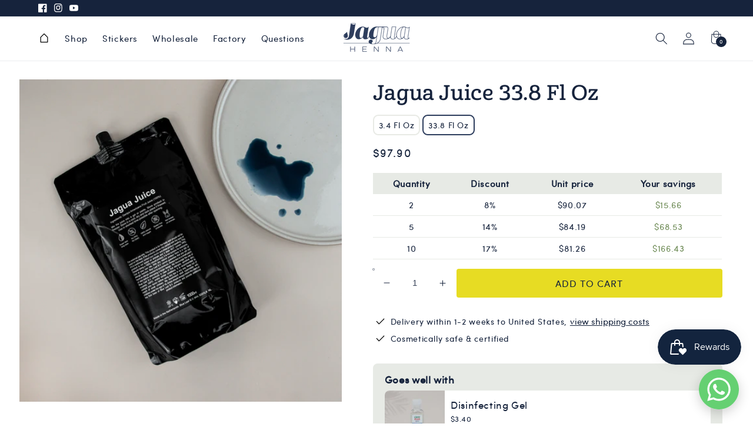

--- FILE ---
content_type: text/html; charset=utf-8
request_url: https://jaguahenna.com/en-us/products/jagua-juice-1000ml
body_size: 51296
content:
<!doctype html>
<html class="no-js" lang="en">
  <head>
  
    <meta charset="utf-8">
    <meta http-equiv="X-UA-Compatible" content="IE=edge">
    <meta name="viewport" content="width=device-width,initial-scale=1">
    <meta name="robots" content="index, follow">
    
      <meta name="description" content="Create your own Jagua gel or Hengua paste with 100% pure 34 Fl Oz Jagua juice.">
    
    



<meta name="keywords" content="create, your, own, jagua, gel, or, hengua, paste, with, 100, pure, 34, fl, oz, jagua, juice">
<meta property="og:site_name" content="Jagua Henna">
<meta property="og:url" content="https://jaguahenna.com/en-us/products/jagua-juice-1000ml">
<meta property="og:title" content="Jagua Juice 1000 ml - Premium Wholesale Ink">
<meta property="og:type" content="product">
<meta property="og:description" content="Create your own Jagua gel or Hengua paste with 100% pure 34 Fl Oz Jagua juice."><meta property="og:image" content="http://jaguahenna.com/cdn/shop/files/JaguaHenna_Shoot2_Vierkant-Web-32.jpg?v=1709133564">
  <meta property="og:image:secure_url" content="https://jaguahenna.com/cdn/shop/files/JaguaHenna_Shoot2_Vierkant-Web-32.jpg?v=1709133564">
  <meta property="og:image:width" content="2500">
  <meta property="og:image:height" content="2500"><meta property="og:price:amount" content="97.90">
  <meta property="og:price:currency" content="USD"><meta name="twitter:card" content="summary_large_image">
<meta name="twitter:title" content="Jagua Juice 1000 ml - Premium Wholesale Ink">
<meta name="twitter:description" content="Create your own Jagua gel or Hengua paste with 100% pure 34 Fl Oz Jagua juice.">

    <title>
      Jagua Juice 1000 ml - Premium Wholesale Ink
 - Jagua Henna</title>

    <link rel="canonical" href="https://jaguahenna.com/en-us/products/jagua-juice-1000ml">
    <link rel="preconnect" href="https://cdn.shopify.com" crossorigin><link rel="icon" type="image/png" href="//jaguahenna.com/cdn/shop/files/favicon-32x32_32x32.png?v=1680037826"><script src="//jaguahenna.com/cdn/shop/t/13/assets/global.js?v=90855666768022048661734806931" defer="defer"></script>

    

    <script>window.performance && window.performance.mark && window.performance.mark('shopify.content_for_header.start');</script><meta name="facebook-domain-verification" content="9anzyd4smfkstknttw4h2iov4w5kpq">
<meta name="google-site-verification" content="fsIjcI6I2PQ2Y9GJW1Apq7toRDv0_Q6UB1bnhhVKpfA">
<meta id="shopify-digital-wallet" name="shopify-digital-wallet" content="/70572638489/digital_wallets/dialog">
<meta name="shopify-checkout-api-token" content="5cab624a4faa6b6ce0aadef12c92fac4">
<meta id="in-context-paypal-metadata" data-shop-id="70572638489" data-venmo-supported="false" data-environment="production" data-locale="en_US" data-paypal-v4="true" data-currency="USD">
<link rel="alternate" hreflang="x-default" href="https://jaguahenna.com/products/jagua-juice-1000ml">
<link rel="alternate" hreflang="en" href="https://jaguahenna.com/products/jagua-juice-1000ml">
<link rel="alternate" hreflang="fr" href="https://jaguahenna.com/fr/products/jagua-juice-1000ml">
<link rel="alternate" hreflang="es" href="https://jaguahenna.com/es/products/jagua-juice-1000ml">
<link rel="alternate" hreflang="de" href="https://jaguahenna.com/de/products/jagua-juice-1000ml">
<link rel="alternate" hreflang="it" href="https://jaguahenna.com/it/products/jagua-juice-1000ml">
<link rel="alternate" hreflang="nl" href="https://jaguahenna.com/nl/products/jagua-juice-1000ml">
<link rel="alternate" hreflang="en-US" href="https://jaguahenna.com/en-us/products/jagua-juice-1000ml">
<link rel="alternate" hreflang="es-US" href="https://jaguahenna.com/es-us/products/jagua-juice-1000ml">
<link rel="alternate" hreflang="en-GB" href="https://jaguahenna.com/en-uk/products/jagua-juice-1000ml">
<link rel="alternate" hreflang="fr-GB" href="https://jaguahenna.com/fr-uk/products/jagua-juice-1000ml">
<link rel="alternate" hreflang="es-GB" href="https://jaguahenna.com/es-uk/products/jagua-juice-1000ml">
<link rel="alternate" hreflang="nl-GB" href="https://jaguahenna.com/nl-uk/products/jagua-juice-1000ml">
<link rel="alternate" hreflang="de-GB" href="https://jaguahenna.com/de-uk/products/jagua-juice-1000ml">
<link rel="alternate" hreflang="it-GB" href="https://jaguahenna.com/it-uk/products/jagua-juice-1000ml">
<link rel="alternate" type="application/json+oembed" href="https://jaguahenna.com/en-us/products/jagua-juice-1000ml.oembed">
<script async="async" src="/checkouts/internal/preloads.js?locale=en-US"></script>
<link rel="preconnect" href="https://shop.app" crossorigin="anonymous">
<script async="async" src="https://shop.app/checkouts/internal/preloads.js?locale=en-US&shop_id=70572638489" crossorigin="anonymous"></script>
<script id="apple-pay-shop-capabilities" type="application/json">{"shopId":70572638489,"countryCode":"NL","currencyCode":"USD","merchantCapabilities":["supports3DS"],"merchantId":"gid:\/\/shopify\/Shop\/70572638489","merchantName":"Jagua Henna","requiredBillingContactFields":["postalAddress","email","phone"],"requiredShippingContactFields":["postalAddress","email","phone"],"shippingType":"shipping","supportedNetworks":["visa","maestro","masterCard","amex"],"total":{"type":"pending","label":"Jagua Henna","amount":"1.00"},"shopifyPaymentsEnabled":true,"supportsSubscriptions":true}</script>
<script id="shopify-features" type="application/json">{"accessToken":"5cab624a4faa6b6ce0aadef12c92fac4","betas":["rich-media-storefront-analytics"],"domain":"jaguahenna.com","predictiveSearch":true,"shopId":70572638489,"locale":"en"}</script>
<script>var Shopify = Shopify || {};
Shopify.shop = "nnd-test.myshopify.com";
Shopify.locale = "en";
Shopify.currency = {"active":"USD","rate":"1.2087612"};
Shopify.country = "US";
Shopify.theme = {"name":"jaguahenna-v7--redesign","id":174305411399,"schema_name":"Dawn","schema_version":"3.0.0","theme_store_id":null,"role":"main"};
Shopify.theme.handle = "null";
Shopify.theme.style = {"id":null,"handle":null};
Shopify.cdnHost = "jaguahenna.com/cdn";
Shopify.routes = Shopify.routes || {};
Shopify.routes.root = "/en-us/";</script>
<script type="module">!function(o){(o.Shopify=o.Shopify||{}).modules=!0}(window);</script>
<script>!function(o){function n(){var o=[];function n(){o.push(Array.prototype.slice.apply(arguments))}return n.q=o,n}var t=o.Shopify=o.Shopify||{};t.loadFeatures=n(),t.autoloadFeatures=n()}(window);</script>
<script>
  window.ShopifyPay = window.ShopifyPay || {};
  window.ShopifyPay.apiHost = "shop.app\/pay";
  window.ShopifyPay.redirectState = null;
</script>
<script id="shop-js-analytics" type="application/json">{"pageType":"product"}</script>
<script defer="defer" async type="module" src="//jaguahenna.com/cdn/shopifycloud/shop-js/modules/v2/client.init-shop-cart-sync_BN7fPSNr.en.esm.js"></script>
<script defer="defer" async type="module" src="//jaguahenna.com/cdn/shopifycloud/shop-js/modules/v2/chunk.common_Cbph3Kss.esm.js"></script>
<script defer="defer" async type="module" src="//jaguahenna.com/cdn/shopifycloud/shop-js/modules/v2/chunk.modal_DKumMAJ1.esm.js"></script>
<script type="module">
  await import("//jaguahenna.com/cdn/shopifycloud/shop-js/modules/v2/client.init-shop-cart-sync_BN7fPSNr.en.esm.js");
await import("//jaguahenna.com/cdn/shopifycloud/shop-js/modules/v2/chunk.common_Cbph3Kss.esm.js");
await import("//jaguahenna.com/cdn/shopifycloud/shop-js/modules/v2/chunk.modal_DKumMAJ1.esm.js");

  window.Shopify.SignInWithShop?.initShopCartSync?.({"fedCMEnabled":true,"windoidEnabled":true});

</script>
<script>
  window.Shopify = window.Shopify || {};
  if (!window.Shopify.featureAssets) window.Shopify.featureAssets = {};
  window.Shopify.featureAssets['shop-js'] = {"shop-cart-sync":["modules/v2/client.shop-cart-sync_CJVUk8Jm.en.esm.js","modules/v2/chunk.common_Cbph3Kss.esm.js","modules/v2/chunk.modal_DKumMAJ1.esm.js"],"init-fed-cm":["modules/v2/client.init-fed-cm_7Fvt41F4.en.esm.js","modules/v2/chunk.common_Cbph3Kss.esm.js","modules/v2/chunk.modal_DKumMAJ1.esm.js"],"init-shop-email-lookup-coordinator":["modules/v2/client.init-shop-email-lookup-coordinator_Cc088_bR.en.esm.js","modules/v2/chunk.common_Cbph3Kss.esm.js","modules/v2/chunk.modal_DKumMAJ1.esm.js"],"init-windoid":["modules/v2/client.init-windoid_hPopwJRj.en.esm.js","modules/v2/chunk.common_Cbph3Kss.esm.js","modules/v2/chunk.modal_DKumMAJ1.esm.js"],"shop-button":["modules/v2/client.shop-button_B0jaPSNF.en.esm.js","modules/v2/chunk.common_Cbph3Kss.esm.js","modules/v2/chunk.modal_DKumMAJ1.esm.js"],"shop-cash-offers":["modules/v2/client.shop-cash-offers_DPIskqss.en.esm.js","modules/v2/chunk.common_Cbph3Kss.esm.js","modules/v2/chunk.modal_DKumMAJ1.esm.js"],"shop-toast-manager":["modules/v2/client.shop-toast-manager_CK7RT69O.en.esm.js","modules/v2/chunk.common_Cbph3Kss.esm.js","modules/v2/chunk.modal_DKumMAJ1.esm.js"],"init-shop-cart-sync":["modules/v2/client.init-shop-cart-sync_BN7fPSNr.en.esm.js","modules/v2/chunk.common_Cbph3Kss.esm.js","modules/v2/chunk.modal_DKumMAJ1.esm.js"],"init-customer-accounts-sign-up":["modules/v2/client.init-customer-accounts-sign-up_CfPf4CXf.en.esm.js","modules/v2/client.shop-login-button_DeIztwXF.en.esm.js","modules/v2/chunk.common_Cbph3Kss.esm.js","modules/v2/chunk.modal_DKumMAJ1.esm.js"],"pay-button":["modules/v2/client.pay-button_CgIwFSYN.en.esm.js","modules/v2/chunk.common_Cbph3Kss.esm.js","modules/v2/chunk.modal_DKumMAJ1.esm.js"],"init-customer-accounts":["modules/v2/client.init-customer-accounts_DQ3x16JI.en.esm.js","modules/v2/client.shop-login-button_DeIztwXF.en.esm.js","modules/v2/chunk.common_Cbph3Kss.esm.js","modules/v2/chunk.modal_DKumMAJ1.esm.js"],"avatar":["modules/v2/client.avatar_BTnouDA3.en.esm.js"],"init-shop-for-new-customer-accounts":["modules/v2/client.init-shop-for-new-customer-accounts_CsZy_esa.en.esm.js","modules/v2/client.shop-login-button_DeIztwXF.en.esm.js","modules/v2/chunk.common_Cbph3Kss.esm.js","modules/v2/chunk.modal_DKumMAJ1.esm.js"],"shop-follow-button":["modules/v2/client.shop-follow-button_BRMJjgGd.en.esm.js","modules/v2/chunk.common_Cbph3Kss.esm.js","modules/v2/chunk.modal_DKumMAJ1.esm.js"],"checkout-modal":["modules/v2/client.checkout-modal_B9Drz_yf.en.esm.js","modules/v2/chunk.common_Cbph3Kss.esm.js","modules/v2/chunk.modal_DKumMAJ1.esm.js"],"shop-login-button":["modules/v2/client.shop-login-button_DeIztwXF.en.esm.js","modules/v2/chunk.common_Cbph3Kss.esm.js","modules/v2/chunk.modal_DKumMAJ1.esm.js"],"lead-capture":["modules/v2/client.lead-capture_DXYzFM3R.en.esm.js","modules/v2/chunk.common_Cbph3Kss.esm.js","modules/v2/chunk.modal_DKumMAJ1.esm.js"],"shop-login":["modules/v2/client.shop-login_CA5pJqmO.en.esm.js","modules/v2/chunk.common_Cbph3Kss.esm.js","modules/v2/chunk.modal_DKumMAJ1.esm.js"],"payment-terms":["modules/v2/client.payment-terms_BxzfvcZJ.en.esm.js","modules/v2/chunk.common_Cbph3Kss.esm.js","modules/v2/chunk.modal_DKumMAJ1.esm.js"]};
</script>
<script>(function() {
  var isLoaded = false;
  function asyncLoad() {
    if (isLoaded) return;
    isLoaded = true;
    var urls = ["https:\/\/cdn-bundler.nice-team.net\/app\/js\/bundler.js?shop=nnd-test.myshopify.com","\/\/cdn.shopify.com\/proxy\/d46583ed5cf7d49fa46432efad684f24b4ec36b4af10ebe7e227780da7bb9130\/d1639lhkj5l89m.cloudfront.net\/js\/storefront\/uppromote.js?shop=nnd-test.myshopify.com\u0026sp-cache-control=cHVibGljLCBtYXgtYWdlPTkwMA"];
    for (var i = 0; i < urls.length; i++) {
      var s = document.createElement('script');
      s.type = 'text/javascript';
      s.async = true;
      s.src = urls[i];
      var x = document.getElementsByTagName('script')[0];
      x.parentNode.insertBefore(s, x);
    }
  };
  if(window.attachEvent) {
    window.attachEvent('onload', asyncLoad);
  } else {
    window.addEventListener('load', asyncLoad, false);
  }
})();</script>
<script id="__st">var __st={"a":70572638489,"offset":3600,"reqid":"a72efaa4-1da1-437c-b8b5-bb3e9effbf2e-1769909352","pageurl":"jaguahenna.com\/en-us\/products\/jagua-juice-1000ml","u":"20fe066adfa3","p":"product","rtyp":"product","rid":8125883777305};</script>
<script>window.ShopifyPaypalV4VisibilityTracking = true;</script>
<script id="captcha-bootstrap">!function(){'use strict';const t='contact',e='account',n='new_comment',o=[[t,t],['blogs',n],['comments',n],[t,'customer']],c=[[e,'customer_login'],[e,'guest_login'],[e,'recover_customer_password'],[e,'create_customer']],r=t=>t.map((([t,e])=>`form[action*='/${t}']:not([data-nocaptcha='true']) input[name='form_type'][value='${e}']`)).join(','),a=t=>()=>t?[...document.querySelectorAll(t)].map((t=>t.form)):[];function s(){const t=[...o],e=r(t);return a(e)}const i='password',u='form_key',d=['recaptcha-v3-token','g-recaptcha-response','h-captcha-response',i],f=()=>{try{return window.sessionStorage}catch{return}},m='__shopify_v',_=t=>t.elements[u];function p(t,e,n=!1){try{const o=window.sessionStorage,c=JSON.parse(o.getItem(e)),{data:r}=function(t){const{data:e,action:n}=t;return t[m]||n?{data:e,action:n}:{data:t,action:n}}(c);for(const[e,n]of Object.entries(r))t.elements[e]&&(t.elements[e].value=n);n&&o.removeItem(e)}catch(o){console.error('form repopulation failed',{error:o})}}const l='form_type',E='cptcha';function T(t){t.dataset[E]=!0}const w=window,h=w.document,L='Shopify',v='ce_forms',y='captcha';let A=!1;((t,e)=>{const n=(g='f06e6c50-85a8-45c8-87d0-21a2b65856fe',I='https://cdn.shopify.com/shopifycloud/storefront-forms-hcaptcha/ce_storefront_forms_captcha_hcaptcha.v1.5.2.iife.js',D={infoText:'Protected by hCaptcha',privacyText:'Privacy',termsText:'Terms'},(t,e,n)=>{const o=w[L][v],c=o.bindForm;if(c)return c(t,g,e,D).then(n);var r;o.q.push([[t,g,e,D],n]),r=I,A||(h.body.append(Object.assign(h.createElement('script'),{id:'captcha-provider',async:!0,src:r})),A=!0)});var g,I,D;w[L]=w[L]||{},w[L][v]=w[L][v]||{},w[L][v].q=[],w[L][y]=w[L][y]||{},w[L][y].protect=function(t,e){n(t,void 0,e),T(t)},Object.freeze(w[L][y]),function(t,e,n,w,h,L){const[v,y,A,g]=function(t,e,n){const i=e?o:[],u=t?c:[],d=[...i,...u],f=r(d),m=r(i),_=r(d.filter((([t,e])=>n.includes(e))));return[a(f),a(m),a(_),s()]}(w,h,L),I=t=>{const e=t.target;return e instanceof HTMLFormElement?e:e&&e.form},D=t=>v().includes(t);t.addEventListener('submit',(t=>{const e=I(t);if(!e)return;const n=D(e)&&!e.dataset.hcaptchaBound&&!e.dataset.recaptchaBound,o=_(e),c=g().includes(e)&&(!o||!o.value);(n||c)&&t.preventDefault(),c&&!n&&(function(t){try{if(!f())return;!function(t){const e=f();if(!e)return;const n=_(t);if(!n)return;const o=n.value;o&&e.removeItem(o)}(t);const e=Array.from(Array(32),(()=>Math.random().toString(36)[2])).join('');!function(t,e){_(t)||t.append(Object.assign(document.createElement('input'),{type:'hidden',name:u})),t.elements[u].value=e}(t,e),function(t,e){const n=f();if(!n)return;const o=[...t.querySelectorAll(`input[type='${i}']`)].map((({name:t})=>t)),c=[...d,...o],r={};for(const[a,s]of new FormData(t).entries())c.includes(a)||(r[a]=s);n.setItem(e,JSON.stringify({[m]:1,action:t.action,data:r}))}(t,e)}catch(e){console.error('failed to persist form',e)}}(e),e.submit())}));const S=(t,e)=>{t&&!t.dataset[E]&&(n(t,e.some((e=>e===t))),T(t))};for(const o of['focusin','change'])t.addEventListener(o,(t=>{const e=I(t);D(e)&&S(e,y())}));const B=e.get('form_key'),M=e.get(l),P=B&&M;t.addEventListener('DOMContentLoaded',(()=>{const t=y();if(P)for(const e of t)e.elements[l].value===M&&p(e,B);[...new Set([...A(),...v().filter((t=>'true'===t.dataset.shopifyCaptcha))])].forEach((e=>S(e,t)))}))}(h,new URLSearchParams(w.location.search),n,t,e,['guest_login'])})(!0,!0)}();</script>
<script integrity="sha256-4kQ18oKyAcykRKYeNunJcIwy7WH5gtpwJnB7kiuLZ1E=" data-source-attribution="shopify.loadfeatures" defer="defer" src="//jaguahenna.com/cdn/shopifycloud/storefront/assets/storefront/load_feature-a0a9edcb.js" crossorigin="anonymous"></script>
<script crossorigin="anonymous" defer="defer" src="//jaguahenna.com/cdn/shopifycloud/storefront/assets/shopify_pay/storefront-65b4c6d7.js?v=20250812"></script>
<script data-source-attribution="shopify.dynamic_checkout.dynamic.init">var Shopify=Shopify||{};Shopify.PaymentButton=Shopify.PaymentButton||{isStorefrontPortableWallets:!0,init:function(){window.Shopify.PaymentButton.init=function(){};var t=document.createElement("script");t.src="https://jaguahenna.com/cdn/shopifycloud/portable-wallets/latest/portable-wallets.en.js",t.type="module",document.head.appendChild(t)}};
</script>
<script data-source-attribution="shopify.dynamic_checkout.buyer_consent">
  function portableWalletsHideBuyerConsent(e){var t=document.getElementById("shopify-buyer-consent"),n=document.getElementById("shopify-subscription-policy-button");t&&n&&(t.classList.add("hidden"),t.setAttribute("aria-hidden","true"),n.removeEventListener("click",e))}function portableWalletsShowBuyerConsent(e){var t=document.getElementById("shopify-buyer-consent"),n=document.getElementById("shopify-subscription-policy-button");t&&n&&(t.classList.remove("hidden"),t.removeAttribute("aria-hidden"),n.addEventListener("click",e))}window.Shopify?.PaymentButton&&(window.Shopify.PaymentButton.hideBuyerConsent=portableWalletsHideBuyerConsent,window.Shopify.PaymentButton.showBuyerConsent=portableWalletsShowBuyerConsent);
</script>
<script data-source-attribution="shopify.dynamic_checkout.cart.bootstrap">document.addEventListener("DOMContentLoaded",(function(){function t(){return document.querySelector("shopify-accelerated-checkout-cart, shopify-accelerated-checkout")}if(t())Shopify.PaymentButton.init();else{new MutationObserver((function(e,n){t()&&(Shopify.PaymentButton.init(),n.disconnect())})).observe(document.body,{childList:!0,subtree:!0})}}));
</script>
<link id="shopify-accelerated-checkout-styles" rel="stylesheet" media="screen" href="https://jaguahenna.com/cdn/shopifycloud/portable-wallets/latest/accelerated-checkout-backwards-compat.css" crossorigin="anonymous">
<style id="shopify-accelerated-checkout-cart">
        #shopify-buyer-consent {
  margin-top: 1em;
  display: inline-block;
  width: 100%;
}

#shopify-buyer-consent.hidden {
  display: none;
}

#shopify-subscription-policy-button {
  background: none;
  border: none;
  padding: 0;
  text-decoration: underline;
  font-size: inherit;
  cursor: pointer;
}

#shopify-subscription-policy-button::before {
  box-shadow: none;
}

      </style>
<script id="sections-script" data-sections="main-product,product-recommendations,header,footer" defer="defer" src="//jaguahenna.com/cdn/shop/t/13/compiled_assets/scripts.js?v=9088"></script>
<script>window.performance && window.performance.mark && window.performance.mark('shopify.content_for_header.end');</script>

    <!-- Cookie Consent -->
<script>
  function feedback() {
  const p = window.Shopify.customerPrivacy;
  console.log(`Tracking ${p.userCanBeTracked() ? "en" : "dis"}abled`);
}
window.Shopify.loadFeatures(
  [
    {
      name: "consent-tracking-api",
      version: "0.1",
    },
  ],
  function (error) {
    if (error) throw error;
    if ("Cookiebot" in window)
      window.Shopify.customerPrivacy.setTrackingConsent({
        "analytics": false,
        "marketing": false,
        "preferences": false,
        "sale_of_data": false,
      }, () => console.log("Awaiting consent")
    );
  }
);

window.addEventListener("CookiebotOnConsentReady", function () {
  const C = Cookiebot.consent,
      existConsentShopify = setInterval(function () {
        if (window.Shopify.customerPrivacy) {
          clearInterval(existConsentShopify);
          window.Shopify.customerPrivacy.setTrackingConsent({
            "analytics": C["statistics"],
            "marketing": C["marketing"],
            "preferences": C["preferences"],
            "sale_of_data": C["marketing"],
          }, () => console.log("Consent captured"))
        }
      }, 100);
});
</script>


    <style data-shopify>
      
      
      
      
      

      
      @font-face {
         font-display: block;
         font-family: 'Northwell';
         font-style: normal;
         font-weight: 400;
         src:  url("https://cdn.shopify.com/s/files/1/0705/7263/8489/files/Northwell.woff2?v=1677252971") format("woff2"),
               url("https://cdn.shopify.com/s/files/1/0705/7263/8489/files/Northwell.woff?v=1687675371") format("woff");
      }
      

      @font-face {
         font-display: block;
         font-family: 'Cabrito';
         font-style: normal;
         font-weight: 400;
         src:  url("https://cdn.shopify.com/s/files/1/0705/7263/8489/files/Cabrito-Demi.woff2?v=1679290975") format("woff2"),
               url("https://cdn.shopify.com/s/files/1/0705/7263/8489/files/Cabrito-Demi.woff?v=1679290975") format("woff");
       }

      @font-face {
         font-display: block;
         font-family: 'Sofia';
         font-style: normal;
         font-weight: 400;
         src:  url("https://cdn.shopify.com/s/files/1/0705/7263/8489/files/SofiaProRegular.woff2?v=1680014487") format("woff2"),
               url("https://cdn.shopify.com/s/files/1/0705/7263/8489/files/SofiaProRegular.woff?v=1687675384") format("woff");
       }

      

      :root {
        --font-body-family: 'Sofia', "system_ui", -apple-system, 'Segoe UI', Roboto, 'Helvetica Neue', 'Noto Sans', 'Liberation Sans', Arial, sans-serif, 'Apple Color Emoji', 'Segoe UI Emoji', 'Segoe UI Symbol', 'Noto Color Emoji';
        --font-body-style: normal;
        --font-body-weight: 400;

        --font-heading-family: 'Cabrito', "system_ui", -apple-system, 'Segoe UI', Roboto, 'Helvetica Neue', 'Noto Sans', 'Liberation Sans', Arial, sans-serif, 'Apple Color Emoji', 'Segoe UI Emoji', 'Segoe UI Symbol', 'Noto Color Emoji';
        --font-heading-style: normal;
        --font-heading-weight: 400;

        --font-quote-family: "system_ui", -apple-system, 'Segoe UI', Roboto, 'Helvetica Neue', 'Noto Sans', 'Liberation Sans', Arial, sans-serif, 'Apple Color Emoji', 'Segoe UI Emoji', 'Segoe UI Symbol', 'Noto Color Emoji';
        --font-quote-style: normal;
        --font-quote-weight: 400;

        --font-body-scale: 1.05;
        --font-heading-scale: 0.9523809523809523;
        --font-quote-scale: 1.1904761904761905;

        --color-base-text: 22, 35, 60;
        --color-shadow: 22, 35, 60;
        --color-base-background-1: 255, 255, 255;
        --color-base-background-2: 255, 255, 255;
        --color-base-solid-button-labels: 22, 35, 60;
        --color-base-outline-button-labels: 22, 35, 60;
        --color-base-accent-1: 231, 220, 35;
        --color-base-accent-2: 247, 247, 248;
        --color-base-accent-3: 250, 247, 239;
        --color-base-accent-4: 235, 90, 51;
        --color-base-accent-5: 250, 247, 239;
        --payment-terms-background-color: #FFFFFF;

        --gradient-base-background-1: #FFFFFF;
        --gradient-base-background-2: #ffffff;
        --gradient-base-accent-1: #e7dc23;
        --gradient-base-accent-2: #f7f7f8;

        --media-padding: px;
        --media-border-opacity: 0.0;
        --media-border-width: 0px;
        --media-radius: 0px;
        --media-shadow-opacity: 0.0;
        --media-shadow-horizontal-offset: 0px;
        --media-shadow-vertical-offset: 0px;
        --media-shadow-blur-radius: 0px;

        --page-width: 130rem;
        --page-width-margin: 0rem;

        --card-image-padding: 0.0rem;
        --card-corner-radius: 0.6rem;
        --card-text-alignment: center;
        --card-border-width: 0.0rem;
        --card-border-opacity: 0.0;
        --card-shadow-opacity: 0.0;
        --card-shadow-horizontal-offset: 0.0rem;
        --card-shadow-vertical-offset: 0.0rem;
        --card-shadow-blur-radius: 0.0rem;

        --badge-corner-radius: 4.0rem;

        --popup-border-width: 1px;
        --popup-border-opacity: 0.05;
        --popup-corner-radius: 8px;
        --popup-shadow-opacity: 0.0;
        --popup-shadow-horizontal-offset: 0px;
        --popup-shadow-vertical-offset: 0px;
        --popup-shadow-blur-radius: 0px;

        --drawer-border-width: 0px;
        --drawer-border-opacity: 0.1;
        --drawer-shadow-opacity: 0.2;
        --drawer-shadow-horizontal-offset: 0px;
        --drawer-shadow-vertical-offset: 2px;
        --drawer-shadow-blur-radius: 5px;

        --spacing-sections-desktop: 0px;
        --spacing-sections-mobile: 0px;

        --grid-desktop-vertical-spacing: 40px;
        --grid-desktop-horizontal-spacing: 40px;
        --grid-mobile-vertical-spacing: 20px;
        --grid-mobile-horizontal-spacing: 20px;

        --text-boxes-border-opacity: 0.0;
        --text-boxes-border-width: 0px;
        --text-boxes-radius: 6px;
        --text-boxes-shadow-opacity: 0.0;
        --text-boxes-shadow-horizontal-offset: 0px;
        --text-boxes-shadow-vertical-offset: 0px;
        --text-boxes-shadow-blur-radius: 0px;

        --buttons-radius: 4px;
        --buttons-radius-outset: 5px;
        --buttons-border-width: 1px;
        --buttons-border-opacity: 1.0;
        --buttons-shadow-opacity: 0.0;
        --buttons-shadow-horizontal-offset: 0px;
        --buttons-shadow-vertical-offset: 0px;
        --buttons-shadow-blur-radius: 0px;
        --buttons-border-offset: 0.3px;

        --inputs-radius: 4px;
        --inputs-border-width: 1px;
        --inputs-border-opacity: 0.5;
        --inputs-shadow-opacity: 0.0;
        --inputs-shadow-horizontal-offset: 0px;
        --inputs-margin-offset: 0px;
        --inputs-shadow-vertical-offset: 0px;
        --inputs-shadow-blur-radius: 0px;
        --inputs-radius-outset: 4px;

        --variant-pills-radius: 4px;
        --variant-pills-border-width: 1px;
        --variant-pills-border-opacity: 0.5;
        --variant-pills-shadow-opacity: 0.0;
        --variant-pills-shadow-horizontal-offset: 0px;
        --variant-pills-shadow-vertical-offset: 0px;
        --variant-pills-shadow-blur-radius: 0px;
      }

      *,
      *::before,
      *::after {
        box-sizing: inherit;
      }

      html {
        box-sizing: border-box;
        font-size: calc(var(--font-body-scale) * 62.5%);
        height: 100%;
      }

      body {
        display: grid;
        grid-template-rows: auto auto 1fr auto;
        grid-template-columns: 100%;
        min-height: 100%;
        margin: 0;
        font-size: 1.5rem;
        letter-spacing: 0.06rem;
        line-height: calc(1 + 0.8 / var(--font-body-scale));
        font-family: var(--font-body-family);
        font-style: var(--font-body-style);
        font-weight: 300;
      }

      @media screen and (min-width: 750px) {
        body {
          font-size: 1.6rem;
        }
      }
    </style>
    <link href="//jaguahenna.com/cdn/shop/t/13/assets/base.css?v=129048490570530244991760510211" rel="stylesheet" type="text/css" media="all" />
    <link href="//jaguahenna.com/cdn/shop/t/13/assets/header.css?v=152921895021779867961738699995" rel="stylesheet" type="text/css" media="all" />

    

    <link href="//jaguahenna.com/cdn/shop/t/13/assets/components.css?v=111603181540343972631731618112" rel="stylesheet" type="text/css" media="all" />

    <script>
      document.documentElement.className = document.documentElement.className.replace('no-js', 'js');
      if (Shopify.designMode) {
        document.documentElement.classList.add('shopify-design-mode');
      }
    </script>

    <script>
      var _learnq = _learnq || [];
      _learnq.push(['identify', {
        
          'shopify_locale': 'en'
      }]);
      
      
      var item = {
          Name: "Jagua Juice 33.8 Fl Oz",
          ProductID: 8125883777305,
          Categories: ["All","Feed","Jagua Juice"],
          ImageURL: "https://jaguahenna.com/cdn/shop/files/JaguaHenna_Shoot2_Vierkant-Web-32_grande.jpg?v=1709133564",
          URL: window.location.href,
          Brand: "Jagua Henna",
          Price: 97.9,
          CompareAtPrice: "$68.52"
      };
      
      _learnq.push(['track', 'Viewed Product', item]);
      _learnq.push(['trackViewedItem', {
        Title: item.Name,
        ItemId: item.ProductID,
        Categories: item.Categories,
        ImageUrl: item.ImageURL,
        Url: item.URL,
        Metadata: {
          Brand: item.Brand,
          Price: item.Price,
          CompareAtPrice: item.CompareAtPrice
        } 
      }]); 
      

      window.addEventListener('load', function() {
        function addedToCart() {
          fetch(`${window.location.origin}/cart.js`)
          .then(res => res.clone().json().then(data => {
            var cart = {
              total_price: data.total_price/100,
              $value: data.total_price/100,
              total_discount: data.total_discount,
              original_total_price: data.original_total_price/100,
              items: data.items
            }
            //if (item !== 'undefined') {
            //  cart = Object.assign(cart, item)
            //}
            if (klAjax) {
                _learnq.push(['track', 'Added to Cart', cart]);
                klAjax = false;
              }
          }))
        };
        (function (ns, fetch) {
          ns.fetch = function() {
            const response = fetch.apply(this, arguments);
            response.then(res => {
              if (`${window.location.origin}/cart/add.js`
              	.includes(res.url)) {
                	addedToCart()
              }
            });
            return response
          }
        }(window, window.fetch));
        var klAjax = true;
        var atcButtons = document.querySelectorAll("form[action*='/cart/add'] button[type='submit']");
        for (var i = 0; i < atcButtons.length; i++) {
            atcButtons[i].addEventListener("click", function() {
              if (klAjax) {
                _learnq.push(['track', 'Added to Cart', item]);
                klAjax = false;
              }
            })
        }
      });
    </script><!-- STRUCTURED DATA -->
<script type="application/ld+json">
  {
    "@context": "https://schema.org",
    "@type": "BreadcrumbList",
    "itemListElement": [{
      "@type": "ListItem",
      "position": 1,
      "name": "Home",
      "item": "https:\/\/jaguahenna.com\/en-us"
    }
        
          ,{
            "@type": "ListItem",
            "position": 2,
            "name": "Jagua Juice 33.8 Fl Oz"
          }
        
      
    
    ]
  }
</script><script type="application/ld+json">
    {
      "@context": "http://schema.org/",
      "@type": "Product",
      "name": "Jagua Juice 33.8 Fl Oz",
      "url": "https:\/\/jaguahenna.com\/en-us\/products\/jagua-juice-1000ml","image": [
          "https:\/\/jaguahenna.com\/cdn\/shop\/files\/JaguaHenna_Shoot2_Vierkant-Web-32_2500x.jpg?v=1709133564"
        ],"description": "Create stunning temporary tattoos with our fresh Jagua juice, also known as Jagua ink. Made from the Genipa Americana fruit, the fruits are harvested and squeezed to create 100% natural, fresh juice. Use the juice to create your own Jagua paste or add it to your henna recipe for a darker stain. The deep blue-black stain lasts up to two weeks.\nEach 1000ml pouch can fill 50 x 20gr cones – Ideal for professional use.\nWhy Choose Jagua Juice 1000ml?\n✔ Create your own paste – Adjust to your desired consistency✔ Realistic \u0026amp;amp; long-lasting – Deep blue-black stain lasts up to 2 weeks✔ Smooth texture for easy mixing – Loved by 5000+ artists✔ Cosmetic certified – Safe for the skin, you and your clients will love it✔ Bulk discounts – Save big with our bulk pricing\nOur fresh Jagua Juice is 100% natural and free from synthetic dyes or chemicals. Simply mix with the right ingredients and it’s ready to apply to the skin. Store in the freezer to maintain its freshness.\nInterested in reselling? Contact us to learn more!\nGet your Jagua Juice today and start creating!","sku": "JJ-1L","brand": {
        "@type": "Brand",
        "name": "Jagua Henna"
      },"gtin": "8720865606101",
      "offers": [{
          "@type": "Offer",
          "name": "Jagua Juice 33.8 Fl Oz",
          "availability":"https://schema.org/InStock",
          "price": 97.9,
          "priceCurrency": "USD","sku": "JJ-1L","gtin": "8720865606101","hasMerchantReturnPolicy": {
              "merchantReturnLink": "https:\/\/jaguahenna.com\/en-us\/policies\/refund-policy"
            },"url": "https:\/\/jaguahenna.com\/en-us\/products\/jagua-juice-1000ml?variant=44594053808409",
          "seller": {
            "@type": "Organization",
            "name": "Jagua Henna"
          }
        }
]
    }
  </script>
  
  
  
    <script>
  document.documentElement.className = document.documentElement.className.replace('no-js', 'js');

  window.nndTheme = {

    routes: {
      cart_add_url: '/en-us/cart/add',
      cart_change_url: '/en-us/cart/change',
      cart_update_url: '/en-us/cart/update',
      cart_url: '/en-us/cart',
      product_recommendations_url: '/en-us/recommendations/products'
    },

    strings: {
      shippingCalculatorError: "Something went wrong:",
      shippingCalculatorMultipleResults: "Based on your cart contents, you can use:",
      shippingCalculatorNoResults: "Sorry, we do not ship to your address.",
      shippingCalculatorOneResult: "Based on your cart contents, you can use:"
    },
  };

</script>

  <!-- BEGIN app block: shopify://apps/transcy/blocks/switcher_embed_block/bce4f1c0-c18c-43b0-b0b2-a1aefaa44573 --><!-- BEGIN app snippet: fa_translate_core --><script>
    (function () {
        console.log("transcy ignore convert TC value",typeof transcy_ignoreConvertPrice != "undefined");
        
        function addMoneyTag(mutations, observer) {
            let currencyCookie = getCookieCore("transcy_currency");
            
            let shopifyCurrencyRegex = buildXPathQuery(
                window.ShopifyTC.shopifyCurrency.price_currency
            );
            let currencyRegex = buildCurrencyRegex(window.ShopifyTC.shopifyCurrency.price_currency)
            let tempTranscy = document.evaluate(shopifyCurrencyRegex, document, null, XPathResult.ORDERED_NODE_SNAPSHOT_TYPE, null);
            for (let iTranscy = 0; iTranscy < tempTranscy.snapshotLength; iTranscy++) {
                let elTranscy = tempTranscy.snapshotItem(iTranscy);
                if (elTranscy.innerHTML &&
                !elTranscy.classList.contains('transcy-money') && (typeof transcy_ignoreConvertPrice == "undefined" ||
                !transcy_ignoreConvertPrice?.some(className => elTranscy.classList?.contains(className))) && elTranscy?.childNodes?.length == 1) {
                    if (!window.ShopifyTC?.shopifyCurrency?.price_currency || currencyCookie == window.ShopifyTC?.currency?.active || !currencyCookie) {
                        addClassIfNotExists(elTranscy, 'notranslate');
                        continue;
                    }

                    elTranscy.classList.add('transcy-money');
                    let innerHTML = replaceMatches(elTranscy?.textContent, currencyRegex);
                    elTranscy.innerHTML = innerHTML;
                    if (!innerHTML.includes("tc-money")) {
                        addClassIfNotExists(elTranscy, 'notranslate');
                    }
                } 
                if (elTranscy.classList.contains('transcy-money') && !elTranscy?.innerHTML?.includes("tc-money")) {
                    addClassIfNotExists(elTranscy, 'notranslate');
                }
            }
        }
    
        function logChangesTranscy(mutations, observer) {
            const xpathQuery = `
                //*[text()[contains(.,"•tc")]] |
                //*[text()[contains(.,"tc")]] |
                //*[text()[contains(.,"transcy")]] |
                //textarea[@placeholder[contains(.,"transcy")]] |
                //textarea[@placeholder[contains(.,"tc")]] |
                //select[@placeholder[contains(.,"transcy")]] |
                //select[@placeholder[contains(.,"tc")]] |
                //input[@placeholder[contains(.,"tc")]] |
                //input[@value[contains(.,"tc")]] |
                //input[@value[contains(.,"transcy")]] |
                //*[text()[contains(.,"TC")]] |
                //textarea[@placeholder[contains(.,"TC")]] |
                //select[@placeholder[contains(.,"TC")]] |
                //input[@placeholder[contains(.,"TC")]] |
                //input[@value[contains(.,"TC")]]
            `;
            let tempTranscy = document.evaluate(xpathQuery, document, null, XPathResult.ORDERED_NODE_SNAPSHOT_TYPE, null);
            for (let iTranscy = 0; iTranscy < tempTranscy.snapshotLength; iTranscy++) {
                let elTranscy = tempTranscy.snapshotItem(iTranscy);
                let innerHtmlTranscy = elTranscy?.innerHTML ? elTranscy.innerHTML : "";
                if (innerHtmlTranscy && !["SCRIPT", "LINK", "STYLE"].includes(elTranscy.nodeName)) {
                    const textToReplace = [
                        '&lt;•tc&gt;', '&lt;/•tc&gt;', '&lt;tc&gt;', '&lt;/tc&gt;',
                        '&lt;transcy&gt;', '&lt;/transcy&gt;', '&amp;lt;tc&amp;gt;',
                        '&amp;lt;/tc&amp;gt;', '&lt;TRANSCY&gt;', '&lt;/TRANSCY&gt;',
                        '&lt;TC&gt;', '&lt;/TC&gt;'
                    ];
                    let containsTag = textToReplace.some(tag => innerHtmlTranscy.includes(tag));
                    if (containsTag) {
                        textToReplace.forEach(tag => {
                            innerHtmlTranscy = innerHtmlTranscy.replaceAll(tag, '');
                        });
                        elTranscy.innerHTML = innerHtmlTranscy;
                        elTranscy.setAttribute('translate', 'no');
                    }
    
                    const tagsToReplace = ['<•tc>', '</•tc>', '<tc>', '</tc>', '<transcy>', '</transcy>', '<TC>', '</TC>', '<TRANSCY>', '</TRANSCY>'];
                    if (tagsToReplace.some(tag => innerHtmlTranscy.includes(tag))) {
                        innerHtmlTranscy = innerHtmlTranscy.replace(/<(|\/)transcy>|<(|\/)tc>|<(|\/)•tc>/gi, "");
                        elTranscy.innerHTML = innerHtmlTranscy;
                        elTranscy.setAttribute('translate', 'no');
                    }
                }
                if (["INPUT"].includes(elTranscy.nodeName)) {
                    let valueInputTranscy = elTranscy.value.replaceAll("&lt;tc&gt;", "").replaceAll("&lt;/tc&gt;", "").replace(/<(|\/)transcy>|<(|\/)tc>/gi, "");
                    elTranscy.value = valueInputTranscy
                }
    
                if (["INPUT", "SELECT", "TEXTAREA"].includes(elTranscy.nodeName)) {
                    elTranscy.placeholder = elTranscy.placeholder.replaceAll("&lt;tc&gt;", "").replaceAll("&lt;/tc&gt;", "").replace(/<(|\/)transcy>|<(|\/)tc>/gi, "");
                }
            }
            addMoneyTag(mutations, observer)
        }
        const observerOptionsTranscy = {
            subtree: true,
            childList: true
        };
        const observerTranscy = new MutationObserver(logChangesTranscy);
        observerTranscy.observe(document.documentElement, observerOptionsTranscy);
    })();

    const addClassIfNotExists = (element, className) => {
        if (!element.classList.contains(className)) {
            element.classList.add(className);
        }
    };
    
    const replaceMatches = (content, currencyRegex) => {
        let arrCurrencies = content.match(currencyRegex);
    
        if (arrCurrencies?.length && content === arrCurrencies[0]) {
            return content;
        }
        return (
            arrCurrencies?.reduce((string, oldVal, index) => {
                const hasSpaceBefore = string.match(new RegExp(`\\s${oldVal}`));
                const hasSpaceAfter = string.match(new RegExp(`${oldVal}\\s`));
                let eleCurrencyConvert = `<tc-money translate="no">${arrCurrencies[index]}</tc-money>`;
                if (hasSpaceBefore) eleCurrencyConvert = ` ${eleCurrencyConvert}`;
                if (hasSpaceAfter) eleCurrencyConvert = `${eleCurrencyConvert} `;
                if (string.includes("tc-money")) {
                    return string;
                }
                return string?.replaceAll(oldVal, eleCurrencyConvert);
            }, content) || content
        );
        return result;
    };
    
    const unwrapCurrencySpan = (text) => {
        return text.replace(/<span[^>]*>(.*?)<\/span>/gi, "$1");
    };

    const getSymbolsAndCodes = (text)=>{
        let numberPattern = "\\d+(?:[.,]\\d+)*(?:[.,]\\d+)?(?:\\s?\\d+)?"; // Chỉ tối đa 1 khoảng trắng
        let textWithoutCurrencySpan = unwrapCurrencySpan(text);
        let symbolsAndCodes = textWithoutCurrencySpan
            .trim()
            .replace(new RegExp(numberPattern, "g"), "")
            .split(/\s+/) // Loại bỏ khoảng trắng dư thừa
            .filter((el) => el);

        if (!Array.isArray(symbolsAndCodes) || symbolsAndCodes.length === 0) {
            throw new Error("symbolsAndCodes must be a non-empty array.");
        }

        return symbolsAndCodes;
    }
    
    const buildCurrencyRegex = (text) => {
       let symbolsAndCodes = getSymbolsAndCodes(text)
       let patterns = createCurrencyRegex(symbolsAndCodes)

       return new RegExp(`(${patterns.join("|")})`, "g");
    };

    const createCurrencyRegex = (symbolsAndCodes)=>{
        const escape = (str) => str.replace(/[-/\\^$*+?.()|[\]{}]/g, "\\$&");
        const [s1, s2] = [escape(symbolsAndCodes[0]), escape(symbolsAndCodes[1] || "")];
        const space = "\\s?";
        const numberPattern = "\\d+(?:[.,]\\d+)*(?:[.,]\\d+)?(?:\\s?\\d+)?"; 
        const patterns = [];
        if (s1 && s2) {
            patterns.push(
                `${s1}${space}${numberPattern}${space}${s2}`,
                `${s2}${space}${numberPattern}${space}${s1}`,
                `${s2}${space}${s1}${space}${numberPattern}`,
                `${s1}${space}${s2}${space}${numberPattern}`
            );
        }
        if (s1) {
            patterns.push(`${s1}${space}${numberPattern}`);
            patterns.push(`${numberPattern}${space}${s1}`);
        }

        if (s2) {
            patterns.push(`${s2}${space}${numberPattern}`);
            patterns.push(`${numberPattern}${space}${s2}`);
        }
        return patterns;
    }
    
    const getCookieCore = function (name) {
        var nameEQ = name + "=";
        var ca = document.cookie.split(';');
        for (var i = 0; i < ca.length; i++) {
            var c = ca[i];
            while (c.charAt(0) == ' ') c = c.substring(1, c.length);
            if (c.indexOf(nameEQ) == 0) return c.substring(nameEQ.length, c.length);
        }
        return null;
    };
    
    const buildXPathQuery = (text) => {
        let numberPattern = "\\d+(?:[.,]\\d+)*"; // Bỏ `matches()`
        let symbolAndCodes = text.replace(/<span[^>]*>(.*?)<\/span>/gi, "$1")
            .trim()
            .replace(new RegExp(numberPattern, "g"), "")
            .split(" ")
            ?.filter((el) => el);
    
        if (!symbolAndCodes || !Array.isArray(symbolAndCodes) || symbolAndCodes.length === 0) {
            throw new Error("symbolAndCodes must be a non-empty array.");
        }
    
        // Escape ký tự đặc biệt trong XPath
        const escapeXPath = (str) => str.replace(/(["'])/g, "\\$1");
    
        // Danh sách thẻ HTML cần tìm
        const allowedTags = ["div", "span", "p", "strong", "b", "h1", "h2", "h3", "h4", "h5", "h6", "td", "li", "font", "dd", 'a', 'font', 's'];
    
        // Tạo điều kiện contains() cho từng symbol hoặc code
        const conditions = symbolAndCodes
            .map((symbol) =>
                `(contains(text(), "${escapeXPath(symbol)}") and (contains(text(), "0") or contains(text(), "1") or contains(text(), "2") or contains(text(), "3") or contains(text(), "4") or contains(text(), "5") or contains(text(), "6") or contains(text(), "7") or contains(text(), "8") or contains(text(), "9")) )`
            )
            .join(" or ");
    
        // Tạo XPath Query (Chỉ tìm trong các thẻ HTML, không tìm trong input)
        const xpathQuery = allowedTags
            .map((tag) => `//${tag}[${conditions}]`)
            .join(" | ");
    
        return xpathQuery;
    };
    
    window.ShopifyTC = {};
    ShopifyTC.shop = "jaguahenna.com";
    ShopifyTC.locale = "en";
    ShopifyTC.currency = {"active":"USD", "rate":""};
    ShopifyTC.country = "US";
    ShopifyTC.designMode = false;
    ShopifyTC.theme = {};
    ShopifyTC.cdnHost = "";
    ShopifyTC.routes = {};
    ShopifyTC.routes.root = "/en-us";
    ShopifyTC.store_id = 70572638489;
    ShopifyTC.page_type = "product";
    ShopifyTC.resource_id = "";
    ShopifyTC.resource_description = "";
    ShopifyTC.market_id = 52971766041;
    switch (ShopifyTC.page_type) {
        case "product":
            ShopifyTC.resource_id = 8125883777305;
            ShopifyTC.resource_description = "\u003cp\u003e\u003cspan\u003eCreate stunning temporary tattoos with our fresh Jagua juice, also known as Jagua ink. Made from the Genipa Americana fruit, the fruits are harvested and squeezed to create 100% natural, fresh juice. Use the juice to create your own Jagua paste or add it to your henna recipe for a darker stain. The deep blue-black stain lasts up to two weeks.\u003c\/span\u003e\u003c\/p\u003e\n\u003cp\u003e\u003cspan\u003eEach 1000ml pouch can fill 50 x 20gr cones – Ideal for professional use.\u003c\/span\u003e\u003c\/p\u003e\n\u003cp\u003e\u003cspan\u003eWhy Choose Jagua Juice 1000ml?\u003c\/span\u003e\u003c\/p\u003e\n\u003cp style=\"padding-left: 40px;\"\u003e\u003cspan\u003e✔\u003c\/span\u003e\u003cspan\u003e Create your own paste – Adjust to your desired consistency\u003cbr\u003e\u003c\/span\u003e\u003cspan\u003e✔\u003c\/span\u003e\u003cspan\u003e Realistic \u0026amp; long-lasting – Deep blue-black stain lasts up to 2 weeks\u003cbr\u003e\u003c\/span\u003e\u003cspan\u003e✔\u003c\/span\u003e\u003cspan\u003e Smooth texture for easy mixing – Loved by 5000+ artists\u003cbr\u003e\u003c\/span\u003e\u003cspan\u003e✔\u003c\/span\u003e\u003cspan\u003e Cosmetic certified – Safe for the skin, you and your clients will love it\u003cbr\u003e\u003c\/span\u003e\u003cspan\u003e✔\u003c\/span\u003e\u003cspan\u003e Bulk discounts – Save big with our bulk pricing\u003c\/span\u003e\u003c\/p\u003e\n\u003cp\u003e\u003cspan\u003eOur fresh Jagua Juice is 100% natural and free from synthetic dyes or chemicals. Simply mix with the right ingredients and it’s ready to apply to the skin. Store in the freezer to maintain its freshness.\u003c\/span\u003e\u003c\/p\u003e\n\u003cp\u003e\u003cspan\u003eInterested in reselling? Contact us to learn more!\u003c\/span\u003e\u003c\/p\u003e\n\u003cp\u003e\u003cspan\u003eGet your Jagua Juice today and start creating!\u003c\/span\u003e\u003c\/p\u003e"
            break;
        case "article":
            ShopifyTC.resource_id = null;
            ShopifyTC.resource_description = null
            break;
        case "blog":
            ShopifyTC.resource_id = null;
            break;
        case "collection":
            ShopifyTC.resource_id = null;
            ShopifyTC.resource_description = null
            break;
        case "policy":
            ShopifyTC.resource_id = null;
            ShopifyTC.resource_description = null
            break;
        case "page":
            ShopifyTC.resource_id = null;
            ShopifyTC.resource_description = null
            break;
        default:
            break;
    }

    window.ShopifyTC.shopifyCurrency={
        "price": `0.01`,
        "price_currency": `$0.01 USD`,
        "currency": `EUR`
    }


    if(typeof(transcy_appEmbed) == 'undefined'){
        transcy_switcherVersion = "1766220366";
        transcy_productMediaVersion = "";
        transcy_collectionMediaVersion = "";
        transcy_otherMediaVersion = "";
        transcy_productId = "8125883777305";
        transcy_shopName = "Jagua Henna";
        transcy_currenciesPaymentPublish = [];
        transcy_curencyDefault = "EUR";transcy_currenciesPaymentPublish.push("AED");transcy_currenciesPaymentPublish.push("AFN");transcy_currenciesPaymentPublish.push("ALL");transcy_currenciesPaymentPublish.push("AMD");transcy_currenciesPaymentPublish.push("ANG");transcy_currenciesPaymentPublish.push("AUD");transcy_currenciesPaymentPublish.push("AWG");transcy_currenciesPaymentPublish.push("AZN");transcy_currenciesPaymentPublish.push("BAM");transcy_currenciesPaymentPublish.push("BBD");transcy_currenciesPaymentPublish.push("BDT");transcy_currenciesPaymentPublish.push("BIF");transcy_currenciesPaymentPublish.push("BND");transcy_currenciesPaymentPublish.push("BOB");transcy_currenciesPaymentPublish.push("BSD");transcy_currenciesPaymentPublish.push("BWP");transcy_currenciesPaymentPublish.push("BZD");transcy_currenciesPaymentPublish.push("CAD");transcy_currenciesPaymentPublish.push("CDF");transcy_currenciesPaymentPublish.push("CHF");transcy_currenciesPaymentPublish.push("CNY");transcy_currenciesPaymentPublish.push("CRC");transcy_currenciesPaymentPublish.push("CVE");transcy_currenciesPaymentPublish.push("CZK");transcy_currenciesPaymentPublish.push("DJF");transcy_currenciesPaymentPublish.push("DKK");transcy_currenciesPaymentPublish.push("DOP");transcy_currenciesPaymentPublish.push("DZD");transcy_currenciesPaymentPublish.push("EGP");transcy_currenciesPaymentPublish.push("ETB");transcy_currenciesPaymentPublish.push("EUR");transcy_currenciesPaymentPublish.push("FJD");transcy_currenciesPaymentPublish.push("FKP");transcy_currenciesPaymentPublish.push("GBP");transcy_currenciesPaymentPublish.push("GMD");transcy_currenciesPaymentPublish.push("GNF");transcy_currenciesPaymentPublish.push("GTQ");transcy_currenciesPaymentPublish.push("GYD");transcy_currenciesPaymentPublish.push("HKD");transcy_currenciesPaymentPublish.push("HNL");transcy_currenciesPaymentPublish.push("HUF");transcy_currenciesPaymentPublish.push("IDR");transcy_currenciesPaymentPublish.push("ILS");transcy_currenciesPaymentPublish.push("INR");transcy_currenciesPaymentPublish.push("ISK");transcy_currenciesPaymentPublish.push("JMD");transcy_currenciesPaymentPublish.push("JPY");transcy_currenciesPaymentPublish.push("KES");transcy_currenciesPaymentPublish.push("KGS");transcy_currenciesPaymentPublish.push("KHR");transcy_currenciesPaymentPublish.push("KMF");transcy_currenciesPaymentPublish.push("KRW");transcy_currenciesPaymentPublish.push("KYD");transcy_currenciesPaymentPublish.push("KZT");transcy_currenciesPaymentPublish.push("LAK");transcy_currenciesPaymentPublish.push("LBP");transcy_currenciesPaymentPublish.push("LKR");transcy_currenciesPaymentPublish.push("MAD");transcy_currenciesPaymentPublish.push("MDL");transcy_currenciesPaymentPublish.push("MKD");transcy_currenciesPaymentPublish.push("MMK");transcy_currenciesPaymentPublish.push("MNT");transcy_currenciesPaymentPublish.push("MOP");transcy_currenciesPaymentPublish.push("MUR");transcy_currenciesPaymentPublish.push("MVR");transcy_currenciesPaymentPublish.push("MWK");transcy_currenciesPaymentPublish.push("MYR");transcy_currenciesPaymentPublish.push("NGN");transcy_currenciesPaymentPublish.push("NIO");transcy_currenciesPaymentPublish.push("NPR");transcy_currenciesPaymentPublish.push("NZD");transcy_currenciesPaymentPublish.push("PEN");transcy_currenciesPaymentPublish.push("PGK");transcy_currenciesPaymentPublish.push("PHP");transcy_currenciesPaymentPublish.push("PKR");transcy_currenciesPaymentPublish.push("PLN");transcy_currenciesPaymentPublish.push("PYG");transcy_currenciesPaymentPublish.push("QAR");transcy_currenciesPaymentPublish.push("RON");transcy_currenciesPaymentPublish.push("RSD");transcy_currenciesPaymentPublish.push("RWF");transcy_currenciesPaymentPublish.push("SAR");transcy_currenciesPaymentPublish.push("SBD");transcy_currenciesPaymentPublish.push("SEK");transcy_currenciesPaymentPublish.push("SGD");transcy_currenciesPaymentPublish.push("SHP");transcy_currenciesPaymentPublish.push("SLL");transcy_currenciesPaymentPublish.push("STD");transcy_currenciesPaymentPublish.push("THB");transcy_currenciesPaymentPublish.push("TJS");transcy_currenciesPaymentPublish.push("TOP");transcy_currenciesPaymentPublish.push("TTD");transcy_currenciesPaymentPublish.push("TWD");transcy_currenciesPaymentPublish.push("TZS");transcy_currenciesPaymentPublish.push("UAH");transcy_currenciesPaymentPublish.push("UGX");transcy_currenciesPaymentPublish.push("USD");transcy_currenciesPaymentPublish.push("UYU");transcy_currenciesPaymentPublish.push("UZS");transcy_currenciesPaymentPublish.push("VND");transcy_currenciesPaymentPublish.push("VUV");transcy_currenciesPaymentPublish.push("WST");transcy_currenciesPaymentPublish.push("XAF");transcy_currenciesPaymentPublish.push("XCD");transcy_currenciesPaymentPublish.push("XOF");transcy_currenciesPaymentPublish.push("XPF");transcy_currenciesPaymentPublish.push("YER");
        transcy_shopifyLocales = [{"shop_locale":{"locale":"en","enabled":true,"primary":true,"published":true}},{"shop_locale":{"locale":"es","enabled":true,"primary":false,"published":true}}];
        transcy_moneyFormat = "${{amount}}";

        function domLoadedTranscy () {
            let cdnScriptTC = typeof(transcy_cdn) != 'undefined' ? (transcy_cdn+'/transcy.js') : "https://cdn.shopify.com/extensions/019bbfa6-be8b-7e64-b8d4-927a6591272a/transcy-294/assets/transcy.js";
            let cdnLinkTC = typeof(transcy_cdn) != 'undefined' ? (transcy_cdn+'/transcy.css') :  "https://cdn.shopify.com/extensions/019bbfa6-be8b-7e64-b8d4-927a6591272a/transcy-294/assets/transcy.css";
            let scriptTC = document.createElement('script');
            scriptTC.type = 'text/javascript';
            scriptTC.defer = true;
            scriptTC.src = cdnScriptTC;
            scriptTC.id = "transcy-script";
            document.head.appendChild(scriptTC);

            let linkTC = document.createElement('link');
            linkTC.rel = 'stylesheet'; 
            linkTC.type = 'text/css';
            linkTC.href = cdnLinkTC;
            linkTC.id = "transcy-style";
            document.head.appendChild(linkTC); 
        }


        if (document.readyState === 'interactive' || document.readyState === 'complete') {
            domLoadedTranscy();
        } else {
            document.addEventListener("DOMContentLoaded", function () {
                domLoadedTranscy();
            });
        }
    }
</script>
<!-- END app snippet -->


<!-- END app block --><!-- BEGIN app block: shopify://apps/klaviyo-email-marketing-sms/blocks/klaviyo-onsite-embed/2632fe16-c075-4321-a88b-50b567f42507 -->












  <script async src="https://static.klaviyo.com/onsite/js/UFTd4p/klaviyo.js?company_id=UFTd4p"></script>
  <script>!function(){if(!window.klaviyo){window._klOnsite=window._klOnsite||[];try{window.klaviyo=new Proxy({},{get:function(n,i){return"push"===i?function(){var n;(n=window._klOnsite).push.apply(n,arguments)}:function(){for(var n=arguments.length,o=new Array(n),w=0;w<n;w++)o[w]=arguments[w];var t="function"==typeof o[o.length-1]?o.pop():void 0,e=new Promise((function(n){window._klOnsite.push([i].concat(o,[function(i){t&&t(i),n(i)}]))}));return e}}})}catch(n){window.klaviyo=window.klaviyo||[],window.klaviyo.push=function(){var n;(n=window._klOnsite).push.apply(n,arguments)}}}}();</script>

  




  <script>
    window.klaviyoReviewsProductDesignMode = false
  </script>







<!-- END app block --><!-- BEGIN app block: shopify://apps/stape-conversion-tracking/blocks/gtm/7e13c847-7971-409d-8fe0-29ec14d5f048 --><script>
  window.lsData = {};
  window.dataLayer = window.dataLayer || [];
  window.addEventListener("message", (event) => {
    if (event.data?.event) {
      window.dataLayer.push(event.data);
    }
  });
  window.dataShopStape = {
    shop: "jaguahenna.com",
    shopId: "70572638489",
  }
</script>

<!-- END app block --><script src="https://cdn.shopify.com/extensions/019c0eee-edaa-7efe-8d4d-9c5a39d5d323/smile-io-283/assets/smile-loader.js" type="text/javascript" defer="defer"></script>
<script src="https://cdn.shopify.com/extensions/019bfabb-cffe-7cac-851e-a548516beb44/stape-remix-30/assets/widget.js" type="text/javascript" defer="defer"></script>
<link href="https://monorail-edge.shopifysvc.com" rel="dns-prefetch">
<script>(function(){if ("sendBeacon" in navigator && "performance" in window) {try {var session_token_from_headers = performance.getEntriesByType('navigation')[0].serverTiming.find(x => x.name == '_s').description;} catch {var session_token_from_headers = undefined;}var session_cookie_matches = document.cookie.match(/_shopify_s=([^;]*)/);var session_token_from_cookie = session_cookie_matches && session_cookie_matches.length === 2 ? session_cookie_matches[1] : "";var session_token = session_token_from_headers || session_token_from_cookie || "";function handle_abandonment_event(e) {var entries = performance.getEntries().filter(function(entry) {return /monorail-edge.shopifysvc.com/.test(entry.name);});if (!window.abandonment_tracked && entries.length === 0) {window.abandonment_tracked = true;var currentMs = Date.now();var navigation_start = performance.timing.navigationStart;var payload = {shop_id: 70572638489,url: window.location.href,navigation_start,duration: currentMs - navigation_start,session_token,page_type: "product"};window.navigator.sendBeacon("https://monorail-edge.shopifysvc.com/v1/produce", JSON.stringify({schema_id: "online_store_buyer_site_abandonment/1.1",payload: payload,metadata: {event_created_at_ms: currentMs,event_sent_at_ms: currentMs}}));}}window.addEventListener('pagehide', handle_abandonment_event);}}());</script>
<script id="web-pixels-manager-setup">(function e(e,d,r,n,o){if(void 0===o&&(o={}),!Boolean(null===(a=null===(i=window.Shopify)||void 0===i?void 0:i.analytics)||void 0===a?void 0:a.replayQueue)){var i,a;window.Shopify=window.Shopify||{};var t=window.Shopify;t.analytics=t.analytics||{};var s=t.analytics;s.replayQueue=[],s.publish=function(e,d,r){return s.replayQueue.push([e,d,r]),!0};try{self.performance.mark("wpm:start")}catch(e){}var l=function(){var e={modern:/Edge?\/(1{2}[4-9]|1[2-9]\d|[2-9]\d{2}|\d{4,})\.\d+(\.\d+|)|Firefox\/(1{2}[4-9]|1[2-9]\d|[2-9]\d{2}|\d{4,})\.\d+(\.\d+|)|Chrom(ium|e)\/(9{2}|\d{3,})\.\d+(\.\d+|)|(Maci|X1{2}).+ Version\/(15\.\d+|(1[6-9]|[2-9]\d|\d{3,})\.\d+)([,.]\d+|)( \(\w+\)|)( Mobile\/\w+|) Safari\/|Chrome.+OPR\/(9{2}|\d{3,})\.\d+\.\d+|(CPU[ +]OS|iPhone[ +]OS|CPU[ +]iPhone|CPU IPhone OS|CPU iPad OS)[ +]+(15[._]\d+|(1[6-9]|[2-9]\d|\d{3,})[._]\d+)([._]\d+|)|Android:?[ /-](13[3-9]|1[4-9]\d|[2-9]\d{2}|\d{4,})(\.\d+|)(\.\d+|)|Android.+Firefox\/(13[5-9]|1[4-9]\d|[2-9]\d{2}|\d{4,})\.\d+(\.\d+|)|Android.+Chrom(ium|e)\/(13[3-9]|1[4-9]\d|[2-9]\d{2}|\d{4,})\.\d+(\.\d+|)|SamsungBrowser\/([2-9]\d|\d{3,})\.\d+/,legacy:/Edge?\/(1[6-9]|[2-9]\d|\d{3,})\.\d+(\.\d+|)|Firefox\/(5[4-9]|[6-9]\d|\d{3,})\.\d+(\.\d+|)|Chrom(ium|e)\/(5[1-9]|[6-9]\d|\d{3,})\.\d+(\.\d+|)([\d.]+$|.*Safari\/(?![\d.]+ Edge\/[\d.]+$))|(Maci|X1{2}).+ Version\/(10\.\d+|(1[1-9]|[2-9]\d|\d{3,})\.\d+)([,.]\d+|)( \(\w+\)|)( Mobile\/\w+|) Safari\/|Chrome.+OPR\/(3[89]|[4-9]\d|\d{3,})\.\d+\.\d+|(CPU[ +]OS|iPhone[ +]OS|CPU[ +]iPhone|CPU IPhone OS|CPU iPad OS)[ +]+(10[._]\d+|(1[1-9]|[2-9]\d|\d{3,})[._]\d+)([._]\d+|)|Android:?[ /-](13[3-9]|1[4-9]\d|[2-9]\d{2}|\d{4,})(\.\d+|)(\.\d+|)|Mobile Safari.+OPR\/([89]\d|\d{3,})\.\d+\.\d+|Android.+Firefox\/(13[5-9]|1[4-9]\d|[2-9]\d{2}|\d{4,})\.\d+(\.\d+|)|Android.+Chrom(ium|e)\/(13[3-9]|1[4-9]\d|[2-9]\d{2}|\d{4,})\.\d+(\.\d+|)|Android.+(UC? ?Browser|UCWEB|U3)[ /]?(15\.([5-9]|\d{2,})|(1[6-9]|[2-9]\d|\d{3,})\.\d+)\.\d+|SamsungBrowser\/(5\.\d+|([6-9]|\d{2,})\.\d+)|Android.+MQ{2}Browser\/(14(\.(9|\d{2,})|)|(1[5-9]|[2-9]\d|\d{3,})(\.\d+|))(\.\d+|)|K[Aa][Ii]OS\/(3\.\d+|([4-9]|\d{2,})\.\d+)(\.\d+|)/},d=e.modern,r=e.legacy,n=navigator.userAgent;return n.match(d)?"modern":n.match(r)?"legacy":"unknown"}(),u="modern"===l?"modern":"legacy",c=(null!=n?n:{modern:"",legacy:""})[u],f=function(e){return[e.baseUrl,"/wpm","/b",e.hashVersion,"modern"===e.buildTarget?"m":"l",".js"].join("")}({baseUrl:d,hashVersion:r,buildTarget:u}),m=function(e){var d=e.version,r=e.bundleTarget,n=e.surface,o=e.pageUrl,i=e.monorailEndpoint;return{emit:function(e){var a=e.status,t=e.errorMsg,s=(new Date).getTime(),l=JSON.stringify({metadata:{event_sent_at_ms:s},events:[{schema_id:"web_pixels_manager_load/3.1",payload:{version:d,bundle_target:r,page_url:o,status:a,surface:n,error_msg:t},metadata:{event_created_at_ms:s}}]});if(!i)return console&&console.warn&&console.warn("[Web Pixels Manager] No Monorail endpoint provided, skipping logging."),!1;try{return self.navigator.sendBeacon.bind(self.navigator)(i,l)}catch(e){}var u=new XMLHttpRequest;try{return u.open("POST",i,!0),u.setRequestHeader("Content-Type","text/plain"),u.send(l),!0}catch(e){return console&&console.warn&&console.warn("[Web Pixels Manager] Got an unhandled error while logging to Monorail."),!1}}}}({version:r,bundleTarget:l,surface:e.surface,pageUrl:self.location.href,monorailEndpoint:e.monorailEndpoint});try{o.browserTarget=l,function(e){var d=e.src,r=e.async,n=void 0===r||r,o=e.onload,i=e.onerror,a=e.sri,t=e.scriptDataAttributes,s=void 0===t?{}:t,l=document.createElement("script"),u=document.querySelector("head"),c=document.querySelector("body");if(l.async=n,l.src=d,a&&(l.integrity=a,l.crossOrigin="anonymous"),s)for(var f in s)if(Object.prototype.hasOwnProperty.call(s,f))try{l.dataset[f]=s[f]}catch(e){}if(o&&l.addEventListener("load",o),i&&l.addEventListener("error",i),u)u.appendChild(l);else{if(!c)throw new Error("Did not find a head or body element to append the script");c.appendChild(l)}}({src:f,async:!0,onload:function(){if(!function(){var e,d;return Boolean(null===(d=null===(e=window.Shopify)||void 0===e?void 0:e.analytics)||void 0===d?void 0:d.initialized)}()){var d=window.webPixelsManager.init(e)||void 0;if(d){var r=window.Shopify.analytics;r.replayQueue.forEach((function(e){var r=e[0],n=e[1],o=e[2];d.publishCustomEvent(r,n,o)})),r.replayQueue=[],r.publish=d.publishCustomEvent,r.visitor=d.visitor,r.initialized=!0}}},onerror:function(){return m.emit({status:"failed",errorMsg:"".concat(f," has failed to load")})},sri:function(e){var d=/^sha384-[A-Za-z0-9+/=]+$/;return"string"==typeof e&&d.test(e)}(c)?c:"",scriptDataAttributes:o}),m.emit({status:"loading"})}catch(e){m.emit({status:"failed",errorMsg:(null==e?void 0:e.message)||"Unknown error"})}}})({shopId: 70572638489,storefrontBaseUrl: "https://jaguahenna.com",extensionsBaseUrl: "https://extensions.shopifycdn.com/cdn/shopifycloud/web-pixels-manager",monorailEndpoint: "https://monorail-edge.shopifysvc.com/unstable/produce_batch",surface: "storefront-renderer",enabledBetaFlags: ["2dca8a86"],webPixelsConfigList: [{"id":"3570172231","configuration":"{\"shopId\":\"251217\",\"env\":\"production\",\"metaData\":\"[]\"}","eventPayloadVersion":"v1","runtimeContext":"STRICT","scriptVersion":"c5d4d7bbb4a4a4292a8a7b5334af7e3d","type":"APP","apiClientId":2773553,"privacyPurposes":[],"dataSharingAdjustments":{"protectedCustomerApprovalScopes":["read_customer_address","read_customer_email","read_customer_name","read_customer_personal_data","read_customer_phone"]}},{"id":"3340534087","configuration":"{\"accountID\":\"UFTd4p\",\"webPixelConfig\":\"eyJlbmFibGVBZGRlZFRvQ2FydEV2ZW50cyI6IHRydWV9\"}","eventPayloadVersion":"v1","runtimeContext":"STRICT","scriptVersion":"524f6c1ee37bacdca7657a665bdca589","type":"APP","apiClientId":123074,"privacyPurposes":["ANALYTICS","MARKETING"],"dataSharingAdjustments":{"protectedCustomerApprovalScopes":["read_customer_address","read_customer_email","read_customer_name","read_customer_personal_data","read_customer_phone"]}},{"id":"2929066311","configuration":"{\"accountID\":\"70572638489\"}","eventPayloadVersion":"v1","runtimeContext":"STRICT","scriptVersion":"c0a2ceb098b536858278d481fbeefe60","type":"APP","apiClientId":10250649601,"privacyPurposes":[],"dataSharingAdjustments":{"protectedCustomerApprovalScopes":["read_customer_address","read_customer_email","read_customer_name","read_customer_personal_data","read_customer_phone"]}},{"id":"1020166471","configuration":"{\"config\":\"{\\\"pixel_id\\\":\\\"G-HFTNEPVPEZ\\\",\\\"target_country\\\":\\\"NL\\\",\\\"gtag_events\\\":[{\\\"type\\\":\\\"search\\\",\\\"action_label\\\":[\\\"G-HFTNEPVPEZ\\\",\\\"AW-813415519\\\/UPpVCK27kaQYEN_47oMD\\\"]},{\\\"type\\\":\\\"begin_checkout\\\",\\\"action_label\\\":[\\\"G-HFTNEPVPEZ\\\",\\\"AW-813415519\\\/UbYECLO7kaQYEN_47oMD\\\"]},{\\\"type\\\":\\\"view_item\\\",\\\"action_label\\\":[\\\"G-HFTNEPVPEZ\\\",\\\"AW-813415519\\\/PDGICKq7kaQYEN_47oMD\\\",\\\"MC-BRT70Z86MQ\\\"]},{\\\"type\\\":\\\"purchase\\\",\\\"action_label\\\":[\\\"G-HFTNEPVPEZ\\\",\\\"AW-813415519\\\/XBGpCKS7kaQYEN_47oMD\\\",\\\"MC-BRT70Z86MQ\\\"]},{\\\"type\\\":\\\"page_view\\\",\\\"action_label\\\":[\\\"G-HFTNEPVPEZ\\\",\\\"AW-813415519\\\/u3k7CKe7kaQYEN_47oMD\\\",\\\"MC-BRT70Z86MQ\\\"]},{\\\"type\\\":\\\"add_payment_info\\\",\\\"action_label\\\":[\\\"G-HFTNEPVPEZ\\\",\\\"AW-813415519\\\/RzV2CLa7kaQYEN_47oMD\\\"]},{\\\"type\\\":\\\"add_to_cart\\\",\\\"action_label\\\":[\\\"G-HFTNEPVPEZ\\\",\\\"AW-813415519\\\/y8z-CLC7kaQYEN_47oMD\\\"]}],\\\"enable_monitoring_mode\\\":false}\"}","eventPayloadVersion":"v1","runtimeContext":"OPEN","scriptVersion":"b2a88bafab3e21179ed38636efcd8a93","type":"APP","apiClientId":1780363,"privacyPurposes":[],"dataSharingAdjustments":{"protectedCustomerApprovalScopes":["read_customer_address","read_customer_email","read_customer_name","read_customer_personal_data","read_customer_phone"]}},{"id":"245629255","configuration":"{\"pixel_id\":\"886018904766887\",\"pixel_type\":\"facebook_pixel\",\"metaapp_system_user_token\":\"-\"}","eventPayloadVersion":"v1","runtimeContext":"OPEN","scriptVersion":"ca16bc87fe92b6042fbaa3acc2fbdaa6","type":"APP","apiClientId":2329312,"privacyPurposes":["ANALYTICS","MARKETING","SALE_OF_DATA"],"dataSharingAdjustments":{"protectedCustomerApprovalScopes":["read_customer_address","read_customer_email","read_customer_name","read_customer_personal_data","read_customer_phone"]}},{"id":"240189767","configuration":"{\"pixelId\":\"0b4b86fc-04c1-47b4-85fd-96c8be66ca9b\"}","eventPayloadVersion":"v1","runtimeContext":"STRICT","scriptVersion":"41f3b5bea0977f77c686a71b5d9f8e79","type":"APP","apiClientId":84515487745,"privacyPurposes":["ANALYTICS","MARKETING","SALE_OF_DATA"],"dataSharingAdjustments":{"protectedCustomerApprovalScopes":[]}},{"id":"255721799","eventPayloadVersion":"1","runtimeContext":"LAX","scriptVersion":"1","type":"CUSTOM","privacyPurposes":[],"name":"Stape event pixel"},{"id":"shopify-app-pixel","configuration":"{}","eventPayloadVersion":"v1","runtimeContext":"STRICT","scriptVersion":"0450","apiClientId":"shopify-pixel","type":"APP","privacyPurposes":["ANALYTICS","MARKETING"]},{"id":"shopify-custom-pixel","eventPayloadVersion":"v1","runtimeContext":"LAX","scriptVersion":"0450","apiClientId":"shopify-pixel","type":"CUSTOM","privacyPurposes":["ANALYTICS","MARKETING"]}],isMerchantRequest: false,initData: {"shop":{"name":"Jagua Henna","paymentSettings":{"currencyCode":"EUR"},"myshopifyDomain":"nnd-test.myshopify.com","countryCode":"NL","storefrontUrl":"https:\/\/jaguahenna.com\/en-us"},"customer":null,"cart":null,"checkout":null,"productVariants":[{"price":{"amount":97.9,"currencyCode":"USD"},"product":{"title":"Jagua Juice 33.8 Fl Oz","vendor":"Jagua Henna","id":"8125883777305","untranslatedTitle":"Jagua Juice 33.8 Fl Oz","url":"\/en-us\/products\/jagua-juice-1000ml","type":"Jagua Juice"},"id":"44594053808409","image":{"src":"\/\/jaguahenna.com\/cdn\/shop\/files\/JaguaHenna_Shoot2_Vierkant-Web-32.jpg?v=1709133564"},"sku":"JJ-1L","title":"Default Title","untranslatedTitle":"Default Title"}],"purchasingCompany":null},},"https://jaguahenna.com/cdn","1d2a099fw23dfb22ep557258f5m7a2edbae",{"modern":"","legacy":""},{"shopId":"70572638489","storefrontBaseUrl":"https:\/\/jaguahenna.com","extensionBaseUrl":"https:\/\/extensions.shopifycdn.com\/cdn\/shopifycloud\/web-pixels-manager","surface":"storefront-renderer","enabledBetaFlags":"[\"2dca8a86\"]","isMerchantRequest":"false","hashVersion":"1d2a099fw23dfb22ep557258f5m7a2edbae","publish":"custom","events":"[[\"page_viewed\",{}],[\"product_viewed\",{\"productVariant\":{\"price\":{\"amount\":97.9,\"currencyCode\":\"USD\"},\"product\":{\"title\":\"Jagua Juice 33.8 Fl Oz\",\"vendor\":\"Jagua Henna\",\"id\":\"8125883777305\",\"untranslatedTitle\":\"Jagua Juice 33.8 Fl Oz\",\"url\":\"\/en-us\/products\/jagua-juice-1000ml\",\"type\":\"Jagua Juice\"},\"id\":\"44594053808409\",\"image\":{\"src\":\"\/\/jaguahenna.com\/cdn\/shop\/files\/JaguaHenna_Shoot2_Vierkant-Web-32.jpg?v=1709133564\"},\"sku\":\"JJ-1L\",\"title\":\"Default Title\",\"untranslatedTitle\":\"Default Title\"}}]]"});</script><script>
  window.ShopifyAnalytics = window.ShopifyAnalytics || {};
  window.ShopifyAnalytics.meta = window.ShopifyAnalytics.meta || {};
  window.ShopifyAnalytics.meta.currency = 'USD';
  var meta = {"product":{"id":8125883777305,"gid":"gid:\/\/shopify\/Product\/8125883777305","vendor":"Jagua Henna","type":"Jagua Juice","handle":"jagua-juice-1000ml","variants":[{"id":44594053808409,"price":9790,"name":"Jagua Juice 33.8 Fl Oz","public_title":null,"sku":"JJ-1L"}],"remote":false},"page":{"pageType":"product","resourceType":"product","resourceId":8125883777305,"requestId":"a72efaa4-1da1-437c-b8b5-bb3e9effbf2e-1769909352"}};
  for (var attr in meta) {
    window.ShopifyAnalytics.meta[attr] = meta[attr];
  }
</script>
<script class="analytics">
  (function () {
    var customDocumentWrite = function(content) {
      var jquery = null;

      if (window.jQuery) {
        jquery = window.jQuery;
      } else if (window.Checkout && window.Checkout.$) {
        jquery = window.Checkout.$;
      }

      if (jquery) {
        jquery('body').append(content);
      }
    };

    var hasLoggedConversion = function(token) {
      if (token) {
        return document.cookie.indexOf('loggedConversion=' + token) !== -1;
      }
      return false;
    }

    var setCookieIfConversion = function(token) {
      if (token) {
        var twoMonthsFromNow = new Date(Date.now());
        twoMonthsFromNow.setMonth(twoMonthsFromNow.getMonth() + 2);

        document.cookie = 'loggedConversion=' + token + '; expires=' + twoMonthsFromNow;
      }
    }

    var trekkie = window.ShopifyAnalytics.lib = window.trekkie = window.trekkie || [];
    if (trekkie.integrations) {
      return;
    }
    trekkie.methods = [
      'identify',
      'page',
      'ready',
      'track',
      'trackForm',
      'trackLink'
    ];
    trekkie.factory = function(method) {
      return function() {
        var args = Array.prototype.slice.call(arguments);
        args.unshift(method);
        trekkie.push(args);
        return trekkie;
      };
    };
    for (var i = 0; i < trekkie.methods.length; i++) {
      var key = trekkie.methods[i];
      trekkie[key] = trekkie.factory(key);
    }
    trekkie.load = function(config) {
      trekkie.config = config || {};
      trekkie.config.initialDocumentCookie = document.cookie;
      var first = document.getElementsByTagName('script')[0];
      var script = document.createElement('script');
      script.type = 'text/javascript';
      script.onerror = function(e) {
        var scriptFallback = document.createElement('script');
        scriptFallback.type = 'text/javascript';
        scriptFallback.onerror = function(error) {
                var Monorail = {
      produce: function produce(monorailDomain, schemaId, payload) {
        var currentMs = new Date().getTime();
        var event = {
          schema_id: schemaId,
          payload: payload,
          metadata: {
            event_created_at_ms: currentMs,
            event_sent_at_ms: currentMs
          }
        };
        return Monorail.sendRequest("https://" + monorailDomain + "/v1/produce", JSON.stringify(event));
      },
      sendRequest: function sendRequest(endpointUrl, payload) {
        // Try the sendBeacon API
        if (window && window.navigator && typeof window.navigator.sendBeacon === 'function' && typeof window.Blob === 'function' && !Monorail.isIos12()) {
          var blobData = new window.Blob([payload], {
            type: 'text/plain'
          });

          if (window.navigator.sendBeacon(endpointUrl, blobData)) {
            return true;
          } // sendBeacon was not successful

        } // XHR beacon

        var xhr = new XMLHttpRequest();

        try {
          xhr.open('POST', endpointUrl);
          xhr.setRequestHeader('Content-Type', 'text/plain');
          xhr.send(payload);
        } catch (e) {
          console.log(e);
        }

        return false;
      },
      isIos12: function isIos12() {
        return window.navigator.userAgent.lastIndexOf('iPhone; CPU iPhone OS 12_') !== -1 || window.navigator.userAgent.lastIndexOf('iPad; CPU OS 12_') !== -1;
      }
    };
    Monorail.produce('monorail-edge.shopifysvc.com',
      'trekkie_storefront_load_errors/1.1',
      {shop_id: 70572638489,
      theme_id: 174305411399,
      app_name: "storefront",
      context_url: window.location.href,
      source_url: "//jaguahenna.com/cdn/s/trekkie.storefront.c59ea00e0474b293ae6629561379568a2d7c4bba.min.js"});

        };
        scriptFallback.async = true;
        scriptFallback.src = '//jaguahenna.com/cdn/s/trekkie.storefront.c59ea00e0474b293ae6629561379568a2d7c4bba.min.js';
        first.parentNode.insertBefore(scriptFallback, first);
      };
      script.async = true;
      script.src = '//jaguahenna.com/cdn/s/trekkie.storefront.c59ea00e0474b293ae6629561379568a2d7c4bba.min.js';
      first.parentNode.insertBefore(script, first);
    };
    trekkie.load(
      {"Trekkie":{"appName":"storefront","development":false,"defaultAttributes":{"shopId":70572638489,"isMerchantRequest":null,"themeId":174305411399,"themeCityHash":"11469734951538135582","contentLanguage":"en","currency":"USD","eventMetadataId":"25a7bbe1-fac6-4da8-9f66-1055a7d2976c"},"isServerSideCookieWritingEnabled":true,"monorailRegion":"shop_domain","enabledBetaFlags":["65f19447","b5387b81"]},"Session Attribution":{},"S2S":{"facebookCapiEnabled":true,"source":"trekkie-storefront-renderer","apiClientId":580111}}
    );

    var loaded = false;
    trekkie.ready(function() {
      if (loaded) return;
      loaded = true;

      window.ShopifyAnalytics.lib = window.trekkie;

      var originalDocumentWrite = document.write;
      document.write = customDocumentWrite;
      try { window.ShopifyAnalytics.merchantGoogleAnalytics.call(this); } catch(error) {};
      document.write = originalDocumentWrite;

      window.ShopifyAnalytics.lib.page(null,{"pageType":"product","resourceType":"product","resourceId":8125883777305,"requestId":"a72efaa4-1da1-437c-b8b5-bb3e9effbf2e-1769909352","shopifyEmitted":true});

      var match = window.location.pathname.match(/checkouts\/(.+)\/(thank_you|post_purchase)/)
      var token = match? match[1]: undefined;
      if (!hasLoggedConversion(token)) {
        setCookieIfConversion(token);
        window.ShopifyAnalytics.lib.track("Viewed Product",{"currency":"USD","variantId":44594053808409,"productId":8125883777305,"productGid":"gid:\/\/shopify\/Product\/8125883777305","name":"Jagua Juice 33.8 Fl Oz","price":"97.90","sku":"JJ-1L","brand":"Jagua Henna","variant":null,"category":"Jagua Juice","nonInteraction":true,"remote":false},undefined,undefined,{"shopifyEmitted":true});
      window.ShopifyAnalytics.lib.track("monorail:\/\/trekkie_storefront_viewed_product\/1.1",{"currency":"USD","variantId":44594053808409,"productId":8125883777305,"productGid":"gid:\/\/shopify\/Product\/8125883777305","name":"Jagua Juice 33.8 Fl Oz","price":"97.90","sku":"JJ-1L","brand":"Jagua Henna","variant":null,"category":"Jagua Juice","nonInteraction":true,"remote":false,"referer":"https:\/\/jaguahenna.com\/en-us\/products\/jagua-juice-1000ml"});
      }
    });


        var eventsListenerScript = document.createElement('script');
        eventsListenerScript.async = true;
        eventsListenerScript.src = "//jaguahenna.com/cdn/shopifycloud/storefront/assets/shop_events_listener-3da45d37.js";
        document.getElementsByTagName('head')[0].appendChild(eventsListenerScript);

})();</script>
<script
  defer
  src="https://jaguahenna.com/cdn/shopifycloud/perf-kit/shopify-perf-kit-3.1.0.min.js"
  data-application="storefront-renderer"
  data-shop-id="70572638489"
  data-render-region="gcp-us-east1"
  data-page-type="product"
  data-theme-instance-id="174305411399"
  data-theme-name="Dawn"
  data-theme-version="3.0.0"
  data-monorail-region="shop_domain"
  data-resource-timing-sampling-rate="10"
  data-shs="true"
  data-shs-beacon="true"
  data-shs-export-with-fetch="true"
  data-shs-logs-sample-rate="1"
  data-shs-beacon-endpoint="https://jaguahenna.com/api/collect"
></script>
</head>

  <body>
   

    
<div id="shopify-section-announcement-bar" class="shopify-section">
<style>
.footer__localization {
  display: flex;
  justify-content: flex-end;
  align-items: center;
  flex-grow: 1;
}

.currency-selector {
  min-width:60px;
}

.footer__localization:empty {
  display: none;
}

.localization-form {
  display: flex;
  flex-direction: column;
  flex: auto 1 0;
  padding: 1rem;
  margin: 0 auto;
}

.localization-form:only-child {
  display: inline-flex;
  flex-wrap: wrap;
  flex: initial;
  padding: 0;
}

@media screen and (min-width: 750px) {
  .localization-form {
    padding: 1rem 2rem 1rem 0;
  }

  .localization-form:first-of-type {
    padding-left: 0;
  }

  .localization-form:only-child {
    justify-content: start;
    width: auto;
  }
}

@media screen and (max-width: 989px) {
  noscript .localization-form:only-child,
  .footer__localization noscript {
    width: 100%;
  }
}

.localization-form .button {
  padding: 1rem;
}

.localization-form__currency {
  display: inline-block;
}

@media screen and (max-width: 749px) {
  .localization-form .button {
    word-break: break-all;
  }
}

.localization-form__select {
  border-radius: var(--inputs-radius-outset);
  position: relative;
  padding-left: 1rem;
  text-align: left;
}

.disclosure__button.localization-form__select {
  background: rgb(var(--color-background));
}

.disclosure__button {
    align-items: center;
    justify-content: flex-end;
    cursor: pointer;
    display: flex;
    min-width: 50px;
    padding: 0;
    font-size: 1.3rem;
}

noscript .localization-form__select {
  padding-left: 0rem;
}

@media screen and (min-width: 750px) {
  noscript .localization-form__select {
    min-width: 20rem;
  }
}

.localization-form__select .icon-caret {
  height: 0.6rem;
  margin-left: 5px;
}

.localization-selector.link {
  text-decoration: none;
  appearance: none;
  -webkit-appearance: none;
  -moz-appearance: none;
  color: #fff;
  width: 100%;
}

.localization-selector option {
  color: #000000;
}

.localization-selector + .disclosure__list {
  opacity: 1;
  animation: animateLocalization var(--duration-default) ease;
  box-shadow:0 0 0 var(--inputs-border-width) rgba(var(--color-foreground),var(--inputs-border-opacity));
}
    </style>
    <div class="color-inverse">
      <div class="announcement-bar page-width" role="region" aria-label="Announcement" >
        <div>
          <ul class="footer__list-social list-unstyled list-social" role="list"><li class="list-social__item">
                <a href="https://facebook.com/JaguaHenna.tattoo/" class="link list-social__link" target="_blank"><svg aria-hidden="true" focusable="false" role="presentation" class="icon icon-facebook" viewBox="0 0 18 18">
  <path fill="currentColor" d="M16.42.61c.27 0 .5.1.69.28.19.2.28.42.28.7v15.44c0 .27-.1.5-.28.69a.94.94 0 01-.7.28h-4.39v-6.7h2.25l.31-2.65h-2.56v-1.7c0-.4.1-.72.28-.93.18-.2.5-.32 1-.32h1.37V3.35c-.6-.06-1.27-.1-2.01-.1-1.01 0-1.83.3-2.45.9-.62.6-.93 1.44-.93 2.53v1.97H7.04v2.65h2.24V18H.98c-.28 0-.5-.1-.7-.28a.94.94 0 01-.28-.7V1.59c0-.27.1-.5.28-.69a.94.94 0 01.7-.28h15.44z">
</svg>
<span class="visually-hidden">Facebook</span>
                </a>
              </li><li class="list-social__item">
                <a href="https://www.instagram.com/jaguahenna/" class="link list-social__link" target="_blank"><svg aria-hidden="true" focusable="false" role="presentation" class="icon icon-instagram" viewBox="0 0 18 18">
  <path fill="currentColor" d="M8.77 1.58c2.34 0 2.62.01 3.54.05.86.04 1.32.18 1.63.3.41.17.7.35 1.01.66.3.3.5.6.65 1 .12.32.27.78.3 1.64.05.92.06 1.2.06 3.54s-.01 2.62-.05 3.54a4.79 4.79 0 01-.3 1.63c-.17.41-.35.7-.66 1.01-.3.3-.6.5-1.01.66-.31.12-.77.26-1.63.3-.92.04-1.2.05-3.54.05s-2.62 0-3.55-.05a4.79 4.79 0 01-1.62-.3c-.42-.16-.7-.35-1.01-.66-.31-.3-.5-.6-.66-1a4.87 4.87 0 01-.3-1.64c-.04-.92-.05-1.2-.05-3.54s0-2.62.05-3.54c.04-.86.18-1.32.3-1.63.16-.41.35-.7.66-1.01.3-.3.6-.5 1-.65.32-.12.78-.27 1.63-.3.93-.05 1.2-.06 3.55-.06zm0-1.58C6.39 0 6.09.01 5.15.05c-.93.04-1.57.2-2.13.4-.57.23-1.06.54-1.55 1.02C1 1.96.7 2.45.46 3.02c-.22.56-.37 1.2-.4 2.13C0 6.1 0 6.4 0 8.77s.01 2.68.05 3.61c.04.94.2 1.57.4 2.13.23.58.54 1.07 1.02 1.56.49.48.98.78 1.55 1.01.56.22 1.2.37 2.13.4.94.05 1.24.06 3.62.06 2.39 0 2.68-.01 3.62-.05.93-.04 1.57-.2 2.13-.41a4.27 4.27 0 001.55-1.01c.49-.49.79-.98 1.01-1.56.22-.55.37-1.19.41-2.13.04-.93.05-1.23.05-3.61 0-2.39 0-2.68-.05-3.62a6.47 6.47 0 00-.4-2.13 4.27 4.27 0 00-1.02-1.55A4.35 4.35 0 0014.52.46a6.43 6.43 0 00-2.13-.41A69 69 0 008.77 0z"/>
  <path fill="currentColor" d="M8.8 4a4.5 4.5 0 100 9 4.5 4.5 0 000-9zm0 7.43a2.92 2.92 0 110-5.85 2.92 2.92 0 010 5.85zM13.43 5a1.05 1.05 0 100-2.1 1.05 1.05 0 000 2.1z">
</svg>
<span class="visually-hidden">Instagram</span>
                </a>
              </li><li class="list-social__item">
                <a href="https://www.youtube.com/@JaguaHenna" class="link list-social__link" target="_blank"><svg aria-hidden="true" focusable="false" role="presentation" class="icon icon-youtube" viewBox="0 0 100 70">
  <path d="M98 11c2 7.7 2 24 2 24s0 16.3-2 24a12.5 12.5 0 01-9 9c-7.7 2-39 2-39 2s-31.3 0-39-2a12.5 12.5 0 01-9-9c-2-7.7-2-24-2-24s0-16.3 2-24c1.2-4.4 4.6-7.8 9-9 7.7-2 39-2 39-2s31.3 0 39 2c4.4 1.2 7.8 4.6 9 9zM40 50l26-15-26-15v30z" fill="currentColor">
</svg>
<span class="visually-hidden">YouTube</span>
                </a>
              </li></ul>
        </div>    
        <div class="announcement-bar__message h5" style="padding:4px 5px 4px 0;">
          <div></div>
        </div>

        
        <div class="transcy-switcher-manual transcy-desktop hidden"></div>
        <div class="transcy-switcher-manual transcy-mobile hidden"></div>
      </div>
    </div>


</div>
      <div id="shopify-section-header" class="shopify-section section-header"><link rel="stylesheet" href="//jaguahenna.com/cdn/shop/t/13/assets/component-list-menu.css?v=94794017338588514761731618112" media="print" onload="this.media='all'">
<link rel="stylesheet" href="//jaguahenna.com/cdn/shop/t/13/assets/component-search.css?v=96455689198851321781731618112" media="print" onload="this.media='all'">
<link rel="stylesheet" href="//jaguahenna.com/cdn/shop/t/13/assets/component-menu-drawer.css?v=122068122274581869391731618112" media="print" onload="this.media='all'">
<link rel="stylesheet" href="//jaguahenna.com/cdn/shop/t/13/assets/component-cart-items.css?v=130987720693378010091731618112" media="print" onload="this.media='all'"><link rel="stylesheet" href="//jaguahenna.com/cdn/shop/t/13/assets/component-price.css?v=112168104857574275451731618112" media="print" onload="this.media='all'">
  <link rel="stylesheet" href="//jaguahenna.com/cdn/shop/t/13/assets/component-loading-overlay.css?v=127054055176869068531731618112" media="print" onload="this.media='all'"><noscript><link href="//jaguahenna.com/cdn/shop/t/13/assets/component-list-menu.css?v=94794017338588514761731618112" rel="stylesheet" type="text/css" media="all" /></noscript>
<noscript><link href="//jaguahenna.com/cdn/shop/t/13/assets/component-search.css?v=96455689198851321781731618112" rel="stylesheet" type="text/css" media="all" /></noscript>
<noscript><link href="//jaguahenna.com/cdn/shop/t/13/assets/component-menu-drawer.css?v=122068122274581869391731618112" rel="stylesheet" type="text/css" media="all" /></noscript>
<noscript><link href="//jaguahenna.com/cdn/shop/t/13/assets/component-cart-items.css?v=130987720693378010091731618112" rel="stylesheet" type="text/css" media="all" /></noscript>



<style>
  
  header-drawer {
    justify-self: start;
    margin-left: -1.2rem;
  }

  .menu-drawer-container {
    display: flex;
  }

  .list-menu {
    list-style: none;
    padding: 0;
    margin: 0;
  }

  .list-menu--inline {
    display: flex;
    align-items: center;
    flex-wrap: wrap;
  }

  summary.list-menu__item {
    padding-right: 2.7rem;
  }

  .list-menu__item {
    display: flex;
    align-items: center;
  }

  .list-menu__item--link {
    text-decoration: none;
    padding-bottom: 1rem;
    padding-top: 1rem;
    line-height: calc(1 + 0.8 / var(--font-body-scale));
  }
  .header__menu-extra {
    list-style: none;
    flex-basis: 100%;
    text-align: right;
    margin: 0;
  }
  .header__menu-extra > li {  
    display: inline;
    padding-left: 10px;
  }

  @media screen and (min-width: 750px) {
    .list-menu__item--link {
      padding-bottom: 0.5rem;
      padding-top: 0.5rem;
    }
  }
  @media screen and (max-width: 950px) {
    .header__menu-extra {
      display: none!important;
    }
  }
</style><style data-shopify>.section-header {
    margin-bottom: 0px;
  }

  @media screen and (min-width: 750px) {
    .section-header {
      margin-bottom: 0px;
    }
  }</style><script src="//jaguahenna.com/cdn/shop/t/13/assets/details-disclosure.js?v=118626640824924522881731618112" defer="defer"></script>
<script src="//jaguahenna.com/cdn/shop/t/13/assets/details-modal.js?v=4511761896672669691731618112" defer="defer"></script>
<script src="//jaguahenna.com/cdn/shop/t/13/assets/cart-notification.js?v=18770815536247936311731618112" defer="defer"></script><svg class="hidden">
  <symbol id="icon-search" viewbox="0 0 18 19" fill="none">
    <path fill-rule="evenodd" clip-rule="evenodd" d="M11.03 11.68A5.784 5.784 0 112.85 3.5a5.784 5.784 0 018.18 8.18zm.26 1.12a6.78 6.78 0 11.72-.7l5.4 5.4a.5.5 0 11-.71.7l-5.41-5.4z" fill="currentColor"/>
  </symbol>

  <symbol id="icon-close" class="icon icon-close" fill="none" viewBox="0 0 18 17">
    <path d="M.865 15.978a.5.5 0 00.707.707l7.433-7.431 7.579 7.282a.501.501 0 00.846-.37.5.5 0 00-.153-.351L9.712 8.546l7.417-7.416a.5.5 0 10-.707-.708L8.991 7.853 1.413.573a.5.5 0 10-.693.72l7.563 7.268-7.418 7.417z" fill="currentColor">
  </symbol>
</svg>
<sticky-header id="header-wrapper" class="header-wrapper color-background-1 gradient header-wrapper--border-bottom">
  <header class="header header--top-center page-width header--has-menu"><header-drawer data-breakpoint="mobile">
        <details id="Details-menu-drawer-container" class="menu-drawer-container">
          <summary class="header__icon header__icon--menu header__icon--summary link focus-inset" aria-label="Menu">
            <span>
              <svg xmlns="http://www.w3.org/2000/svg" aria-hidden="true" focusable="false" role="presentation" class="icon icon-hamburger" fill="none" viewBox="0 0 18 16" width="10" height="10">
  <path d="M1 .5a.5.5 0 100 1h15.71a.5.5 0 000-1H1zM.5 8a.5.5 0 01.5-.5h15.71a.5.5 0 010 1H1A.5.5 0 01.5 8zm0 7a.5.5 0 01.5-.5h15.71a.5.5 0 010 1H1a.5.5 0 01-.5-.5z" fill="currentColor">
</svg>

              <svg xmlns="http://www.w3.org/2000/svg" aria-hidden="true" focusable="false" role="presentation" class="icon icon-close" fill="none" viewBox="0 0 18 17" width="10" height="10">
  <path d="M.865 15.978a.5.5 0 00.707.707l7.433-7.431 7.579 7.282a.501.501 0 00.846-.37.5.5 0 00-.153-.351L9.712 8.546l7.417-7.416a.5.5 0 10-.707-.708L8.991 7.853 1.413.573a.5.5 0 10-.693.72l7.563 7.268-7.418 7.417z" fill="currentColor">
</svg>

            </span>
          </summary>
          <div id="menu-drawer" class="menu-drawer motion-reduce" tabindex="-1">
            <div class="menu-drawer__inner-container">
              <div class="menu-drawer__navigation-container">
                <nav class="menu-drawer__navigation">
                  <ul class="menu-drawer__menu list-menu" role="list"><li><a href="/en-us" class="menu-drawer__menu-item list-menu__item link link--text focus-inset">
                            Home
                          </a></li><li><a href="/en-us/collections/all" class="menu-drawer__menu-item list-menu__item link link--text focus-inset">
                            Shop
                          </a></li><li><a href="/en-us/collections/tattoo-stickers" class="menu-drawer__menu-item list-menu__item link link--text focus-inset">
                            Stickers
                          </a></li><li><a href="/en-us/pages/wholesale" class="menu-drawer__menu-item list-menu__item link link--text focus-inset">
                            Wholesale
                          </a></li><li><a href="/en-us/pages/factory" class="menu-drawer__menu-item list-menu__item link link--text focus-inset">
                            Factory
                          </a></li><li><a href="/en-us/pages/faq" class="menu-drawer__menu-item list-menu__item link link--text focus-inset">
                            Questions
                          </a></li></ul>
                </nav>
                <div class="menu-drawer__utility-links">
                  <ul class="menu-drawer__menu list-menu" role="list"><li><a href="/en-us/account/login" class="menu-drawer__account link focus-inset h5">
                      <svg xmlns="http://www.w3.org/2000/svg" aria-hidden="true" focusable="false" role="presentation" class="icon icon-account" fill="none" viewBox="0 0 18 19" width="10" height="10">
  <path fill-rule="evenodd" clip-rule="evenodd" d="M6 4.5a3 3 0 116 0 3 3 0 01-6 0zm3-4a4 4 0 100 8 4 4 0 000-8zm5.58 12.15c1.12.82 1.83 2.24 1.91 4.85H1.51c.08-2.6.79-4.03 1.9-4.85C4.66 11.75 6.5 11.5 9 11.5s4.35.26 5.58 1.15zM9 10.5c-2.5 0-4.65.24-6.17 1.35C1.27 12.98.5 14.93.5 18v.5h17V18c0-3.07-.77-5.02-2.33-6.15-1.52-1.1-3.67-1.35-6.17-1.35z" fill="currentColor">
</svg>
Sign In</a></li></ul>
                  <ul class="list list-social list-unstyled" role="list"><li class="list-social__item">
                        <a href="https://facebook.com/JaguaHenna.tattoo/" class="list-social__link link"><svg aria-hidden="true" focusable="false" role="presentation" class="icon icon-facebook" viewBox="0 0 18 18">
  <path fill="currentColor" d="M16.42.61c.27 0 .5.1.69.28.19.2.28.42.28.7v15.44c0 .27-.1.5-.28.69a.94.94 0 01-.7.28h-4.39v-6.7h2.25l.31-2.65h-2.56v-1.7c0-.4.1-.72.28-.93.18-.2.5-.32 1-.32h1.37V3.35c-.6-.06-1.27-.1-2.01-.1-1.01 0-1.83.3-2.45.9-.62.6-.93 1.44-.93 2.53v1.97H7.04v2.65h2.24V18H.98c-.28 0-.5-.1-.7-.28a.94.94 0 01-.28-.7V1.59c0-.27.1-.5.28-.69a.94.94 0 01.7-.28h15.44z">
</svg>
<span class="visually-hidden">Facebook</span>
                        </a>
                      </li><li class="list-social__item">
                        <a href="https://www.instagram.com/jaguahenna/" class="list-social__link link"><svg aria-hidden="true" focusable="false" role="presentation" class="icon icon-instagram" viewBox="0 0 18 18">
  <path fill="currentColor" d="M8.77 1.58c2.34 0 2.62.01 3.54.05.86.04 1.32.18 1.63.3.41.17.7.35 1.01.66.3.3.5.6.65 1 .12.32.27.78.3 1.64.05.92.06 1.2.06 3.54s-.01 2.62-.05 3.54a4.79 4.79 0 01-.3 1.63c-.17.41-.35.7-.66 1.01-.3.3-.6.5-1.01.66-.31.12-.77.26-1.63.3-.92.04-1.2.05-3.54.05s-2.62 0-3.55-.05a4.79 4.79 0 01-1.62-.3c-.42-.16-.7-.35-1.01-.66-.31-.3-.5-.6-.66-1a4.87 4.87 0 01-.3-1.64c-.04-.92-.05-1.2-.05-3.54s0-2.62.05-3.54c.04-.86.18-1.32.3-1.63.16-.41.35-.7.66-1.01.3-.3.6-.5 1-.65.32-.12.78-.27 1.63-.3.93-.05 1.2-.06 3.55-.06zm0-1.58C6.39 0 6.09.01 5.15.05c-.93.04-1.57.2-2.13.4-.57.23-1.06.54-1.55 1.02C1 1.96.7 2.45.46 3.02c-.22.56-.37 1.2-.4 2.13C0 6.1 0 6.4 0 8.77s.01 2.68.05 3.61c.04.94.2 1.57.4 2.13.23.58.54 1.07 1.02 1.56.49.48.98.78 1.55 1.01.56.22 1.2.37 2.13.4.94.05 1.24.06 3.62.06 2.39 0 2.68-.01 3.62-.05.93-.04 1.57-.2 2.13-.41a4.27 4.27 0 001.55-1.01c.49-.49.79-.98 1.01-1.56.22-.55.37-1.19.41-2.13.04-.93.05-1.23.05-3.61 0-2.39 0-2.68-.05-3.62a6.47 6.47 0 00-.4-2.13 4.27 4.27 0 00-1.02-1.55A4.35 4.35 0 0014.52.46a6.43 6.43 0 00-2.13-.41A69 69 0 008.77 0z"/>
  <path fill="currentColor" d="M8.8 4a4.5 4.5 0 100 9 4.5 4.5 0 000-9zm0 7.43a2.92 2.92 0 110-5.85 2.92 2.92 0 010 5.85zM13.43 5a1.05 1.05 0 100-2.1 1.05 1.05 0 000 2.1z">
</svg>
<span class="visually-hidden">Instagram</span>
                        </a>
                      </li><li class="list-social__item">
                        <a href="https://www.youtube.com/@JaguaHenna" class="list-social__link link"><svg aria-hidden="true" focusable="false" role="presentation" class="icon icon-youtube" viewBox="0 0 100 70">
  <path d="M98 11c2 7.7 2 24 2 24s0 16.3-2 24a12.5 12.5 0 01-9 9c-7.7 2-39 2-39 2s-31.3 0-39-2a12.5 12.5 0 01-9-9c-2-7.7-2-24-2-24s0-16.3 2-24c1.2-4.4 4.6-7.8 9-9 7.7-2 39-2 39-2s31.3 0 39 2c4.4 1.2 7.8 4.6 9 9zM40 50l26-15-26-15v30z" fill="currentColor">
</svg>
<span class="visually-hidden">YouTube</span>
                        </a>
                      </li></ul>
                </div>
              </div>
            </div>
          </div>
        </details>
      </header-drawer><nav class="header__inline-menu">
          <ul class="list-menu list-menu--inline" role="list"><li><a href="/en-us" class="header__menu-item list-menu__item link link--text" aria-label="Home">          
                        <svg width="20" height="20" viewBox="0 0 24 24" fill="none">
                          <path d="M5 10L12 3L19 10L19 20H5L5 10Z" stroke="#000000" stroke-width="1.4" stroke-linecap="round" stroke-linejoin="round"/>
                        </svg>
                    </a></li><li><a href="/en-us/collections/all" class="header__menu-item list-menu__item link link--text focus-inset">
                      <span>Shop</span>
                    </a></li><li><a href="/en-us/collections/tattoo-stickers" class="header__menu-item list-menu__item link link--text focus-inset">
                      <span>Stickers</span>
                    </a></li><li><a href="/en-us/pages/wholesale" class="header__menu-item list-menu__item link link--text focus-inset">
                      <span>Wholesale</span>
                    </a></li><li><a href="/en-us/pages/factory" class="header__menu-item list-menu__item link link--text focus-inset">
                      <span>Factory</span>
                    </a></li><li><a href="/en-us/pages/faq" class="header__menu-item list-menu__item link link--text focus-inset">
                      <span>Questions</span>
                    </a></li></ul>
        </nav><a href="/en-us" class="header__heading-link link link--text focus-inset"><img srcset="//jaguahenna.com/cdn/shop/files/jagua-henna-logo-blue_47201bed-4a62-4267-a4e1-d99507d145ce_120x.png?v=1680020265 1x, //jaguahenna.com/cdn/shop/files/jagua-henna-logo-blue_47201bed-4a62-4267-a4e1-d99507d145ce_120x@2x.png?v=1680020265 2x"
              src="//jaguahenna.com/cdn/shop/files/jagua-henna-logo-blue_47201bed-4a62-4267-a4e1-d99507d145ce_120x.png?v=1680020265"
              loading="lazy"
              class="header__heading-logo"
              width="400"
              height="196"
              alt="Jagua Henna"
            ></a><div class="header__icons" style="flex-wrap:wrap;justify-content:flex-end;">
      <ul role="list" class="header__menu-extra" class="list-unstyled footer__copyright-links"></ul><details-modal class="header__search">
        <details>
          <summary class="header__icon header__icon--search header__icon--summary link focus-inset modal__toggle" aria-haspopup="dialog" aria-label="Search">
            <span>
              <svg class="modal__toggle-open icon icon-search" aria-hidden="true" focusable="false" role="presentation">
                <use href="#icon-search">
              </svg>
              <svg class="modal__toggle-close icon icon-close" aria-hidden="true" focusable="false" role="presentation">
                <use href="#icon-close">
              </svg>
            </span>
          </summary>
          <div class="search-modal modal__content" role="dialog" aria-modal="true" aria-label="Search">
            <div class="modal-overlay"></div>
            <div class="search-modal__content search-modal__content-bottom" tabindex="-1"><predictive-search class="search-modal__form" data-loading-text="Loading..."><form action="/en-us/search" method="get" role="search" class="search search-modal__form">
                  <div class="field">
                    <input class="search__input field__input"
                      id="Search-In-Modal"
                      type="search"
                      name="q"
                      value=""
                      placeholder="Search"role="combobox"
                        aria-expanded="false"
                        aria-owns="predictive-search-results-list"
                        aria-controls="predictive-search-results-list"
                        aria-haspopup="listbox"
                        aria-autocomplete="list"
                        autocorrect="off"
                        autocomplete="off"
                        autocapitalize="off"
                        spellcheck="false">
                    <label class="field__label" for="Search-In-Modal">Search</label>
                    <input type="hidden" name="options[prefix]" value="last">
                    <button class="search__button field__button" aria-label="Search">
                      <svg class="icon icon-search" aria-hidden="true" focusable="false" role="presentation">
                        <use href="#icon-search">
                      </svg>
                    </button>
                  </div><div class="predictive-search predictive-search--header" tabindex="-1" data-predictive-search>
                      <div class="predictive-search__loading-state">
                        <svg aria-hidden="true" focusable="false" role="presentation" class="spinner" viewBox="0 0 66 66" xmlns="http://www.w3.org/2000/svg">
                          <circle class="path" fill="none" stroke-width="6" cx="33" cy="33" r="30"></circle>
                        </svg>
                      </div>
                    </div>

                    <span class="predictive-search-status visually-hidden" role="status" aria-hidden="true"></span></form></predictive-search><button type="button" class="search-modal__close-button modal__close-button link link--text focus-inset" aria-label="Close">
                <svg class="icon icon-close" aria-hidden="true" focusable="false" role="presentation">
                  <use href="#icon-close">
                </svg>
              </button>
            </div>
          </div>
        </details>
      </details-modal><a href="/en-us/account/login" class="header__icon header__icon--account link focus-inset small-hide">
          <svg xmlns="http://www.w3.org/2000/svg" aria-hidden="true" focusable="false" role="presentation" class="icon icon-account" fill="none" viewBox="0 0 18 19" width="10" height="10">
  <path fill-rule="evenodd" clip-rule="evenodd" d="M6 4.5a3 3 0 116 0 3 3 0 01-6 0zm3-4a4 4 0 100 8 4 4 0 000-8zm5.58 12.15c1.12.82 1.83 2.24 1.91 4.85H1.51c.08-2.6.79-4.03 1.9-4.85C4.66 11.75 6.5 11.5 9 11.5s4.35.26 5.58 1.15zM9 10.5c-2.5 0-4.65.24-6.17 1.35C1.27 12.98.5 14.93.5 18v.5h17V18c0-3.07-.77-5.02-2.33-6.15-1.52-1.1-3.67-1.35-6.17-1.35z" fill="currentColor">
</svg>
          <span class="visually-hidden">Sign In</span>
        </a><a href="/en-us/cart" class="header__icon header__icon--cart link focus-inset" id="cart-icon-bubble"> <svg class="icon icon-cart" aria-hidden="true" focusable="false" role="presentation" xmlns="http://www.w3.org/2000/svg" viewBox="0 0 40 40" fill="none">
  <path fill="currentColor" fill-rule="evenodd" d="M20.5 6.5a4.75 4.75 0 00-4.75 4.75v.56h-3.16l-.77 11.6a5 5 0 004.99 5.34h7.38a5 5 0 004.99-5.33l-.77-11.6h-3.16v-.57A4.75 4.75 0 0020.5 6.5zm3.75 5.31v-.56a3.75 3.75 0 10-7.5 0v.56h7.5zm-7.5 1h7.5v.56a3.75 3.75 0 11-7.5 0v-.56zm-1 0v.56a4.75 4.75 0 109.5 0v-.56h2.22l.71 10.67a4 4 0 01-3.99 4.27h-7.38a4 4 0 01-4-4.27l.72-10.67h2.22z"/>
</svg><span class="visually-hidden">Cart</span>
          <div class="cart-count-bubble">
              <span aria-hidden="true">0</span>
            <span class="visually-hidden">0</span>
          </div></a>
    </div>
  </header>
  

</sticky-header>

<cart-notification>
  <div class="cart-notification-wrapper page-width color-background-2">
    <div id="cart-notification" class="cart-notification focus-inset" aria-modal="true" aria-label="Item added to your cart" role="dialog" tabindex="-1">
      <div class="cart-notification__header">
        <span class="cart-notification__heading caption-large text-body"><svg class="icon icon-checkmark color-foreground-text" aria-hidden="true" focusable="false" xmlns="http://www.w3.org/2000/svg" viewBox="0 0 12 9" fill="none" width="10" height="10">
  <path fill-rule="evenodd" clip-rule="evenodd" d="M11.35.643a.5.5 0 01.006.707l-6.77 6.886a.5.5 0 01-.719-.006L.638 4.845a.5.5 0 11.724-.69l2.872 3.011 6.41-6.517a.5.5 0 01.707-.006h-.001z" fill="currentColor"/>
</svg>
Item added to your cart</span>
        <button type="button" class="cart-notification__close modal__close-button link link--text focus-inset" aria-label="Close">
          <svg class="icon icon-close" aria-hidden="true" focusable="false"><use href="#icon-close"></svg>
        </button>
      </div>
      <div id="cart-notification-product" class="cart-notification-product"></div>
      <div class="cart-notification__links">
        <a href="/en-us/cart" id="cart-notification-button" class="button button--primary button--full-width"></a>
      </div>
    </div>
  </div>
</cart-notification>
<style data-shopify>
  .cart-notification {
     display: none;
  }
</style>

        
<script type="text/javascript">
  // When the user scrolls the page, execute myFunction 
window.onscroll = function() {myFunction()};

// Get the header
var header = document.getElementById("header-wrapper");

// Get the offset position of the navbar
var sticky = header.offsetTop;

// Add the sticky class to the header when you reach its scroll position. Remove "sticky" when you leave the scroll position
function myFunction() {
  if (window.pageYOffset > sticky) {
    header.classList.add("sticky");
    header.classList.add("header-wrapper--border-bottom");
  } else {
    header.classList.remove("sticky");
    header.classList.remove("header-wrapper--border-bottom");
  }
}
</script>

</div>
    

    <main id="MainContent" class="content-for-layout focus-none" role="main" tabindex="-1">
      <section id="shopify-section-template--23898966819143__main" class="shopify-section section">
<link href="//jaguahenna.com/cdn/shop/t/13/assets/section-main-product.css?v=177273376528004734801734811878" rel="stylesheet" type="text/css" media="all" />
<link href="//jaguahenna.com/cdn/shop/t/13/assets/component-accordion.css?v=122099679966947167101731618112" rel="stylesheet" type="text/css" media="all" />
<link href="//jaguahenna.com/cdn/shop/t/13/assets/component-price.css?v=112168104857574275451731618112" rel="stylesheet" type="text/css" media="all" />
<link href="//jaguahenna.com/cdn/shop/t/13/assets/component-rte.css?v=69919436638515329781731618112" rel="stylesheet" type="text/css" media="all" />
<link href="//jaguahenna.com/cdn/shop/t/13/assets/component-slider.css?v=175906628944135868301732296999" rel="stylesheet" type="text/css" media="all" />
<link href="//jaguahenna.com/cdn/shop/t/13/assets/component-rating.css?v=24573085263941240431731618112" rel="stylesheet" type="text/css" media="all" />
<link href="//jaguahenna.com/cdn/shop/t/13/assets/component-loading-overlay.css?v=127054055176869068531731618112" rel="stylesheet" type="text/css" media="all" />

<link rel="stylesheet" href="//jaguahenna.com/cdn/shop/t/13/assets/component-deferred-media.css?v=105211437941697141201731618112" media="print" onload="this.media='all'"><style data-shopify>.section-template--23898966819143__main-padding {
    padding-top: 12px;
    padding-bottom: 15px;
  }

  @media screen and (min-width: 750px) {
    .section-template--23898966819143__main-padding {
      padding-top: 16px;
      padding-bottom: 20px;
    }
  }</style><script src="//jaguahenna.com/cdn/shop/t/13/assets/product-form.js?v=62728369168456073861731618112" defer="defer"></script><section class="page-width section-template--23898966819143__main-padding">
  <div class="product product--small product--thumbnail_slider grid grid--1-col grid--2-col-tablet">
    <div class="grid__item product__media-wrapper">
      <media-gallery
        id="MediaGallery-template--23898966819143__main"
        role="region"
        
        aria-label="Gallery Viewer"
        data-desktop-layout="thumbnail_slider"
      >
        <div id="GalleryStatus-template--23898966819143__main" class="visually-hidden" role="status"></div>
        <slider-component id="GalleryViewer-template--23898966819143__main" class="slider-mobile-gutter">
          <a class="skip-to-content-link button visually-hidden" href="#ProductInfo-template--23898966819143__main">
            Skip to product information
          </a>
          <ul
            id="Slider-Gallery-template--23898966819143__main"
            class="product__media-list grid grid--peek list-unstyled slider slider--mobile"
            role="list"
          ><li
                  id="Slide-template--23898966819143__main-46637106004295"
                  class="product__media-item grid__item slider__slide is-active"
                  data-media-id="template--23898966819143__main-46637106004295"
                >

<noscript><div class="product__media media gradient global-media-settings" style="padding-top: 100.0%;">
      <img
        srcset="//jaguahenna.com/cdn/shop/files/JaguaHenna_Shoot2_Vierkant-Web-32_493x.jpg?v=1709133564 493w,
          //jaguahenna.com/cdn/shop/files/JaguaHenna_Shoot2_Vierkant-Web-32_600x.jpg?v=1709133564 600w,
          //jaguahenna.com/cdn/shop/files/JaguaHenna_Shoot2_Vierkant-Web-32_713x.jpg?v=1709133564 713w,
          //jaguahenna.com/cdn/shop/files/JaguaHenna_Shoot2_Vierkant-Web-32_823x.jpg?v=1709133564 823w,
          //jaguahenna.com/cdn/shop/files/JaguaHenna_Shoot2_Vierkant-Web-32_990x.jpg?v=1709133564 990w,
          //jaguahenna.com/cdn/shop/files/JaguaHenna_Shoot2_Vierkant-Web-32_1100x.jpg?v=1709133564 1100w,
          //jaguahenna.com/cdn/shop/files/JaguaHenna_Shoot2_Vierkant-Web-32_1206x.jpg?v=1709133564 1206w,
          //jaguahenna.com/cdn/shop/files/JaguaHenna_Shoot2_Vierkant-Web-32_1346x.jpg?v=1709133564 1346w,
          //jaguahenna.com/cdn/shop/files/JaguaHenna_Shoot2_Vierkant-Web-32_1426x.jpg?v=1709133564 1426w,
          //jaguahenna.com/cdn/shop/files/JaguaHenna_Shoot2_Vierkant-Web-32_1646x.jpg?v=1709133564 1646w,
          //jaguahenna.com/cdn/shop/files/JaguaHenna_Shoot2_Vierkant-Web-32_1946x.jpg?v=1709133564 1946w,
          //jaguahenna.com/cdn/shop/files/JaguaHenna_Shoot2_Vierkant-Web-32.jpg?v=1709133564 2500w"
        src="//jaguahenna.com/cdn/shop/files/JaguaHenna_Shoot2_Vierkant-Web-32_1946x.jpg?v=1709133564"
        sizes="(min-width: 1300px) 540px, (min-width: 990px) calc(45.0vw - 10rem), (min-width: 750px) calc((100vw - 11.5rem) / 2), calc(100vw - 4rem)"
        loading="lazy"
        width="973"
        height="973"
        alt=""
      >
    </div></noscript>

<modal-opener class="product__modal-opener product__modal-opener--image no-js-hidden" data-modal="#ProductModal-template--23898966819143__main">
  <span class="product__media-icon motion-reduce quick-add-hidden product__media-icon--" aria-hidden="true"><svg aria-hidden="true" focusable="false" role="presentation" class="icon icon-plus" width="19" height="19" viewBox="0 0 19 19" fill="none" xmlns="http://www.w3.org/2000/svg">
  <path fill-rule="evenodd" clip-rule="evenodd" d="M4.66724 7.93978C4.66655 7.66364 4.88984 7.43922 5.16598 7.43853L10.6996 7.42464C10.9758 7.42395 11.2002 7.64724 11.2009 7.92339C11.2016 8.19953 10.9783 8.42395 10.7021 8.42464L5.16849 8.43852C4.89235 8.43922 4.66793 8.21592 4.66724 7.93978Z" fill="currentColor"/>
  <path fill-rule="evenodd" clip-rule="evenodd" d="M7.92576 4.66463C8.2019 4.66394 8.42632 4.88723 8.42702 5.16337L8.4409 10.697C8.44159 10.9732 8.2183 11.1976 7.94215 11.1983C7.66601 11.199 7.44159 10.9757 7.4409 10.6995L7.42702 5.16588C7.42633 4.88974 7.64962 4.66532 7.92576 4.66463Z" fill="currentColor"/>
  <path fill-rule="evenodd" clip-rule="evenodd" d="M12.8324 3.03011C10.1255 0.323296 5.73693 0.323296 3.03011 3.03011C0.323296 5.73693 0.323296 10.1256 3.03011 12.8324C5.73693 15.5392 10.1255 15.5392 12.8324 12.8324C15.5392 10.1256 15.5392 5.73693 12.8324 3.03011ZM2.32301 2.32301C5.42035 -0.774336 10.4421 -0.774336 13.5395 2.32301C16.6101 5.39361 16.6366 10.3556 13.619 13.4588L18.2473 18.0871C18.4426 18.2824 18.4426 18.599 18.2473 18.7943C18.0521 18.9895 17.7355 18.9895 17.5402 18.7943L12.8778 14.1318C9.76383 16.6223 5.20839 16.4249 2.32301 13.5395C-0.774335 10.4421 -0.774335 5.42035 2.32301 2.32301Z" fill="currentColor"/>
</svg>
</span>
    <div class="loading-overlay__spinner hidden">
      <svg
        aria-hidden="true"
        focusable="false"
        class="spinner"
        viewBox="0 0 66 66"
        xmlns="http://www.w3.org/2000/svg"
      >
        <circle class="path" fill="none" stroke-width="4" cx="33" cy="33" r="30"></circle>
      </svg>
    </div>
  <div class="product__media media media--transparent gradient global-media-settings" style="padding-top: 100.0%;">
    <img
      srcset="//jaguahenna.com/cdn/shop/files/JaguaHenna_Shoot2_Vierkant-Web-32_493x.jpg?v=1709133564 493w,
        //jaguahenna.com/cdn/shop/files/JaguaHenna_Shoot2_Vierkant-Web-32_600x.jpg?v=1709133564 600w,
        //jaguahenna.com/cdn/shop/files/JaguaHenna_Shoot2_Vierkant-Web-32_713x.jpg?v=1709133564 713w,
        //jaguahenna.com/cdn/shop/files/JaguaHenna_Shoot2_Vierkant-Web-32_823x.jpg?v=1709133564 823w,
        //jaguahenna.com/cdn/shop/files/JaguaHenna_Shoot2_Vierkant-Web-32_990x.jpg?v=1709133564 990w,
        //jaguahenna.com/cdn/shop/files/JaguaHenna_Shoot2_Vierkant-Web-32_1100x.jpg?v=1709133564 1100w,
        //jaguahenna.com/cdn/shop/files/JaguaHenna_Shoot2_Vierkant-Web-32_1206x.jpg?v=1709133564 1206w,
        //jaguahenna.com/cdn/shop/files/JaguaHenna_Shoot2_Vierkant-Web-32_1346x.jpg?v=1709133564 1346w,
        //jaguahenna.com/cdn/shop/files/JaguaHenna_Shoot2_Vierkant-Web-32_1426x.jpg?v=1709133564 1426w,
        //jaguahenna.com/cdn/shop/files/JaguaHenna_Shoot2_Vierkant-Web-32_1646x.jpg?v=1709133564 1646w,
        //jaguahenna.com/cdn/shop/files/JaguaHenna_Shoot2_Vierkant-Web-32_1946x.jpg?v=1709133564 1946w,
        //jaguahenna.com/cdn/shop/files/JaguaHenna_Shoot2_Vierkant-Web-32.jpg?v=1709133564 2500w"
      src="//jaguahenna.com/cdn/shop/files/JaguaHenna_Shoot2_Vierkant-Web-32_1946x.jpg?v=1709133564"
      sizes="(min-width: 1300px) 540px, (min-width: 990px) calc(45.0vw - 10rem), (min-width: 750px) calc((100vw - 11.5rem) / 2), calc(100vw - 4rem)"
      loading="lazy"
      width="973"
      height="973"
      alt=""
    >
  </div>
  <button class="product__media-toggle" type="button" aria-haspopup="dialog" data-media-id="46637106004295">
    <span class="visually-hidden">
      Open media 1 in modal
    </span>
  </button>
</modal-opener>
                </li><li
                  id="Slide-template--23898966819143__main-46665702310215"
                  class="product__media-item grid__item slider__slide"
                  data-media-id="template--23898966819143__main-46665702310215"
                >

<noscript><div class="product__media media gradient global-media-settings" style="padding-top: 100.0%;">
      <img
        srcset="//jaguahenna.com/cdn/shop/files/JaguaHenna_Shoot1-3_493x.jpg?v=1709275467 493w,
          //jaguahenna.com/cdn/shop/files/JaguaHenna_Shoot1-3_600x.jpg?v=1709275467 600w,
          //jaguahenna.com/cdn/shop/files/JaguaHenna_Shoot1-3_713x.jpg?v=1709275467 713w,
          //jaguahenna.com/cdn/shop/files/JaguaHenna_Shoot1-3_823x.jpg?v=1709275467 823w,
          //jaguahenna.com/cdn/shop/files/JaguaHenna_Shoot1-3_990x.jpg?v=1709275467 990w,
          //jaguahenna.com/cdn/shop/files/JaguaHenna_Shoot1-3_1100x.jpg?v=1709275467 1100w,
          //jaguahenna.com/cdn/shop/files/JaguaHenna_Shoot1-3_1206x.jpg?v=1709275467 1206w,
          //jaguahenna.com/cdn/shop/files/JaguaHenna_Shoot1-3_1346x.jpg?v=1709275467 1346w,
          //jaguahenna.com/cdn/shop/files/JaguaHenna_Shoot1-3_1426x.jpg?v=1709275467 1426w,
          //jaguahenna.com/cdn/shop/files/JaguaHenna_Shoot1-3_1646x.jpg?v=1709275467 1646w,
          //jaguahenna.com/cdn/shop/files/JaguaHenna_Shoot1-3_1946x.jpg?v=1709275467 1946w,
          //jaguahenna.com/cdn/shop/files/JaguaHenna_Shoot1-3.jpg?v=1709275467 2500w"
        src="//jaguahenna.com/cdn/shop/files/JaguaHenna_Shoot1-3_1946x.jpg?v=1709275467"
        sizes="(min-width: 1300px) 540px, (min-width: 990px) calc(45.0vw - 10rem), (min-width: 750px) calc((100vw - 11.5rem) / 2), calc(100vw - 4rem)"
        loading="lazy"
        width="973"
        height="973"
        alt=""
      >
    </div></noscript>

<modal-opener class="product__modal-opener product__modal-opener--image no-js-hidden" data-modal="#ProductModal-template--23898966819143__main">
  <span class="product__media-icon motion-reduce quick-add-hidden product__media-icon--" aria-hidden="true"><svg aria-hidden="true" focusable="false" role="presentation" class="icon icon-plus" width="19" height="19" viewBox="0 0 19 19" fill="none" xmlns="http://www.w3.org/2000/svg">
  <path fill-rule="evenodd" clip-rule="evenodd" d="M4.66724 7.93978C4.66655 7.66364 4.88984 7.43922 5.16598 7.43853L10.6996 7.42464C10.9758 7.42395 11.2002 7.64724 11.2009 7.92339C11.2016 8.19953 10.9783 8.42395 10.7021 8.42464L5.16849 8.43852C4.89235 8.43922 4.66793 8.21592 4.66724 7.93978Z" fill="currentColor"/>
  <path fill-rule="evenodd" clip-rule="evenodd" d="M7.92576 4.66463C8.2019 4.66394 8.42632 4.88723 8.42702 5.16337L8.4409 10.697C8.44159 10.9732 8.2183 11.1976 7.94215 11.1983C7.66601 11.199 7.44159 10.9757 7.4409 10.6995L7.42702 5.16588C7.42633 4.88974 7.64962 4.66532 7.92576 4.66463Z" fill="currentColor"/>
  <path fill-rule="evenodd" clip-rule="evenodd" d="M12.8324 3.03011C10.1255 0.323296 5.73693 0.323296 3.03011 3.03011C0.323296 5.73693 0.323296 10.1256 3.03011 12.8324C5.73693 15.5392 10.1255 15.5392 12.8324 12.8324C15.5392 10.1256 15.5392 5.73693 12.8324 3.03011ZM2.32301 2.32301C5.42035 -0.774336 10.4421 -0.774336 13.5395 2.32301C16.6101 5.39361 16.6366 10.3556 13.619 13.4588L18.2473 18.0871C18.4426 18.2824 18.4426 18.599 18.2473 18.7943C18.0521 18.9895 17.7355 18.9895 17.5402 18.7943L12.8778 14.1318C9.76383 16.6223 5.20839 16.4249 2.32301 13.5395C-0.774335 10.4421 -0.774335 5.42035 2.32301 2.32301Z" fill="currentColor"/>
</svg>
</span>
    <div class="loading-overlay__spinner hidden">
      <svg
        aria-hidden="true"
        focusable="false"
        class="spinner"
        viewBox="0 0 66 66"
        xmlns="http://www.w3.org/2000/svg"
      >
        <circle class="path" fill="none" stroke-width="4" cx="33" cy="33" r="30"></circle>
      </svg>
    </div>
  <div class="product__media media media--transparent gradient global-media-settings" style="padding-top: 100.0%;">
    <img
      srcset="//jaguahenna.com/cdn/shop/files/JaguaHenna_Shoot1-3_493x.jpg?v=1709275467 493w,
        //jaguahenna.com/cdn/shop/files/JaguaHenna_Shoot1-3_600x.jpg?v=1709275467 600w,
        //jaguahenna.com/cdn/shop/files/JaguaHenna_Shoot1-3_713x.jpg?v=1709275467 713w,
        //jaguahenna.com/cdn/shop/files/JaguaHenna_Shoot1-3_823x.jpg?v=1709275467 823w,
        //jaguahenna.com/cdn/shop/files/JaguaHenna_Shoot1-3_990x.jpg?v=1709275467 990w,
        //jaguahenna.com/cdn/shop/files/JaguaHenna_Shoot1-3_1100x.jpg?v=1709275467 1100w,
        //jaguahenna.com/cdn/shop/files/JaguaHenna_Shoot1-3_1206x.jpg?v=1709275467 1206w,
        //jaguahenna.com/cdn/shop/files/JaguaHenna_Shoot1-3_1346x.jpg?v=1709275467 1346w,
        //jaguahenna.com/cdn/shop/files/JaguaHenna_Shoot1-3_1426x.jpg?v=1709275467 1426w,
        //jaguahenna.com/cdn/shop/files/JaguaHenna_Shoot1-3_1646x.jpg?v=1709275467 1646w,
        //jaguahenna.com/cdn/shop/files/JaguaHenna_Shoot1-3_1946x.jpg?v=1709275467 1946w,
        //jaguahenna.com/cdn/shop/files/JaguaHenna_Shoot1-3.jpg?v=1709275467 2500w"
      src="//jaguahenna.com/cdn/shop/files/JaguaHenna_Shoot1-3_1946x.jpg?v=1709275467"
      sizes="(min-width: 1300px) 540px, (min-width: 990px) calc(45.0vw - 10rem), (min-width: 750px) calc((100vw - 11.5rem) / 2), calc(100vw - 4rem)"
      loading="lazy"
      width="973"
      height="973"
      alt=""
    >
  </div>
  <button class="product__media-toggle" type="button" aria-haspopup="dialog" data-media-id="46665702310215">
    <span class="visually-hidden">
      Open media 2 in modal
    </span>
  </button>
</modal-opener>
                </li><li
                  id="Slide-template--23898966819143__main-46637266108743"
                  class="product__media-item grid__item slider__slide"
                  data-media-id="template--23898966819143__main-46637266108743"
                >

<noscript><div class="product__media media gradient global-media-settings" style="padding-top: 100.0%;">
      <img
        srcset="//jaguahenna.com/cdn/shop/files/JaguaHenna_Shoot2_Vierkant-Web-35_493x.jpg?v=1709275467 493w,
          //jaguahenna.com/cdn/shop/files/JaguaHenna_Shoot2_Vierkant-Web-35_600x.jpg?v=1709275467 600w,
          //jaguahenna.com/cdn/shop/files/JaguaHenna_Shoot2_Vierkant-Web-35_713x.jpg?v=1709275467 713w,
          //jaguahenna.com/cdn/shop/files/JaguaHenna_Shoot2_Vierkant-Web-35_823x.jpg?v=1709275467 823w,
          //jaguahenna.com/cdn/shop/files/JaguaHenna_Shoot2_Vierkant-Web-35_990x.jpg?v=1709275467 990w,
          //jaguahenna.com/cdn/shop/files/JaguaHenna_Shoot2_Vierkant-Web-35_1100x.jpg?v=1709275467 1100w,
          //jaguahenna.com/cdn/shop/files/JaguaHenna_Shoot2_Vierkant-Web-35_1206x.jpg?v=1709275467 1206w,
          //jaguahenna.com/cdn/shop/files/JaguaHenna_Shoot2_Vierkant-Web-35_1346x.jpg?v=1709275467 1346w,
          //jaguahenna.com/cdn/shop/files/JaguaHenna_Shoot2_Vierkant-Web-35_1426x.jpg?v=1709275467 1426w,
          //jaguahenna.com/cdn/shop/files/JaguaHenna_Shoot2_Vierkant-Web-35_1646x.jpg?v=1709275467 1646w,
          //jaguahenna.com/cdn/shop/files/JaguaHenna_Shoot2_Vierkant-Web-35_1946x.jpg?v=1709275467 1946w,
          //jaguahenna.com/cdn/shop/files/JaguaHenna_Shoot2_Vierkant-Web-35.jpg?v=1709275467 2500w"
        src="//jaguahenna.com/cdn/shop/files/JaguaHenna_Shoot2_Vierkant-Web-35_1946x.jpg?v=1709275467"
        sizes="(min-width: 1300px) 540px, (min-width: 990px) calc(45.0vw - 10rem), (min-width: 750px) calc((100vw - 11.5rem) / 2), calc(100vw - 4rem)"
        loading="lazy"
        width="973"
        height="973"
        alt=""
      >
    </div></noscript>

<modal-opener class="product__modal-opener product__modal-opener--image no-js-hidden" data-modal="#ProductModal-template--23898966819143__main">
  <span class="product__media-icon motion-reduce quick-add-hidden product__media-icon--" aria-hidden="true"><svg aria-hidden="true" focusable="false" role="presentation" class="icon icon-plus" width="19" height="19" viewBox="0 0 19 19" fill="none" xmlns="http://www.w3.org/2000/svg">
  <path fill-rule="evenodd" clip-rule="evenodd" d="M4.66724 7.93978C4.66655 7.66364 4.88984 7.43922 5.16598 7.43853L10.6996 7.42464C10.9758 7.42395 11.2002 7.64724 11.2009 7.92339C11.2016 8.19953 10.9783 8.42395 10.7021 8.42464L5.16849 8.43852C4.89235 8.43922 4.66793 8.21592 4.66724 7.93978Z" fill="currentColor"/>
  <path fill-rule="evenodd" clip-rule="evenodd" d="M7.92576 4.66463C8.2019 4.66394 8.42632 4.88723 8.42702 5.16337L8.4409 10.697C8.44159 10.9732 8.2183 11.1976 7.94215 11.1983C7.66601 11.199 7.44159 10.9757 7.4409 10.6995L7.42702 5.16588C7.42633 4.88974 7.64962 4.66532 7.92576 4.66463Z" fill="currentColor"/>
  <path fill-rule="evenodd" clip-rule="evenodd" d="M12.8324 3.03011C10.1255 0.323296 5.73693 0.323296 3.03011 3.03011C0.323296 5.73693 0.323296 10.1256 3.03011 12.8324C5.73693 15.5392 10.1255 15.5392 12.8324 12.8324C15.5392 10.1256 15.5392 5.73693 12.8324 3.03011ZM2.32301 2.32301C5.42035 -0.774336 10.4421 -0.774336 13.5395 2.32301C16.6101 5.39361 16.6366 10.3556 13.619 13.4588L18.2473 18.0871C18.4426 18.2824 18.4426 18.599 18.2473 18.7943C18.0521 18.9895 17.7355 18.9895 17.5402 18.7943L12.8778 14.1318C9.76383 16.6223 5.20839 16.4249 2.32301 13.5395C-0.774335 10.4421 -0.774335 5.42035 2.32301 2.32301Z" fill="currentColor"/>
</svg>
</span>
    <div class="loading-overlay__spinner hidden">
      <svg
        aria-hidden="true"
        focusable="false"
        class="spinner"
        viewBox="0 0 66 66"
        xmlns="http://www.w3.org/2000/svg"
      >
        <circle class="path" fill="none" stroke-width="4" cx="33" cy="33" r="30"></circle>
      </svg>
    </div>
  <div class="product__media media media--transparent gradient global-media-settings" style="padding-top: 100.0%;">
    <img
      srcset="//jaguahenna.com/cdn/shop/files/JaguaHenna_Shoot2_Vierkant-Web-35_493x.jpg?v=1709275467 493w,
        //jaguahenna.com/cdn/shop/files/JaguaHenna_Shoot2_Vierkant-Web-35_600x.jpg?v=1709275467 600w,
        //jaguahenna.com/cdn/shop/files/JaguaHenna_Shoot2_Vierkant-Web-35_713x.jpg?v=1709275467 713w,
        //jaguahenna.com/cdn/shop/files/JaguaHenna_Shoot2_Vierkant-Web-35_823x.jpg?v=1709275467 823w,
        //jaguahenna.com/cdn/shop/files/JaguaHenna_Shoot2_Vierkant-Web-35_990x.jpg?v=1709275467 990w,
        //jaguahenna.com/cdn/shop/files/JaguaHenna_Shoot2_Vierkant-Web-35_1100x.jpg?v=1709275467 1100w,
        //jaguahenna.com/cdn/shop/files/JaguaHenna_Shoot2_Vierkant-Web-35_1206x.jpg?v=1709275467 1206w,
        //jaguahenna.com/cdn/shop/files/JaguaHenna_Shoot2_Vierkant-Web-35_1346x.jpg?v=1709275467 1346w,
        //jaguahenna.com/cdn/shop/files/JaguaHenna_Shoot2_Vierkant-Web-35_1426x.jpg?v=1709275467 1426w,
        //jaguahenna.com/cdn/shop/files/JaguaHenna_Shoot2_Vierkant-Web-35_1646x.jpg?v=1709275467 1646w,
        //jaguahenna.com/cdn/shop/files/JaguaHenna_Shoot2_Vierkant-Web-35_1946x.jpg?v=1709275467 1946w,
        //jaguahenna.com/cdn/shop/files/JaguaHenna_Shoot2_Vierkant-Web-35.jpg?v=1709275467 2500w"
      src="//jaguahenna.com/cdn/shop/files/JaguaHenna_Shoot2_Vierkant-Web-35_1946x.jpg?v=1709275467"
      sizes="(min-width: 1300px) 540px, (min-width: 990px) calc(45.0vw - 10rem), (min-width: 750px) calc((100vw - 11.5rem) / 2), calc(100vw - 4rem)"
      loading="lazy"
      width="973"
      height="973"
      alt=""
    >
  </div>
  <button class="product__media-toggle" type="button" aria-haspopup="dialog" data-media-id="46637266108743">
    <span class="visually-hidden">
      Open media 3 in modal
    </span>
  </button>
</modal-opener>
                </li><li
                  id="Slide-template--23898966819143__main-43303645610311"
                  class="product__media-item grid__item slider__slide"
                  data-media-id="template--23898966819143__main-43303645610311"
                >

<noscript><div class="product__media media gradient global-media-settings" style="padding-top: 100.0%;">
      <img
        srcset="//jaguahenna.com/cdn/shop/files/3492_493x.png?v=1709275467 493w,
          //jaguahenna.com/cdn/shop/files/3492_600x.png?v=1709275467 600w,
          
          
          
          
          
          
          
          
          
          //jaguahenna.com/cdn/shop/files/3492.png?v=1709275467 600w"
        src="//jaguahenna.com/cdn/shop/files/3492_1946x.png?v=1709275467"
        sizes="(min-width: 1300px) 540px, (min-width: 990px) calc(45.0vw - 10rem), (min-width: 750px) calc((100vw - 11.5rem) / 2), calc(100vw - 4rem)"
        loading="lazy"
        width="973"
        height="973"
        alt=""
      >
    </div></noscript>

<modal-opener class="product__modal-opener product__modal-opener--image no-js-hidden" data-modal="#ProductModal-template--23898966819143__main">
  <span class="product__media-icon motion-reduce quick-add-hidden product__media-icon--" aria-hidden="true"><svg aria-hidden="true" focusable="false" role="presentation" class="icon icon-plus" width="19" height="19" viewBox="0 0 19 19" fill="none" xmlns="http://www.w3.org/2000/svg">
  <path fill-rule="evenodd" clip-rule="evenodd" d="M4.66724 7.93978C4.66655 7.66364 4.88984 7.43922 5.16598 7.43853L10.6996 7.42464C10.9758 7.42395 11.2002 7.64724 11.2009 7.92339C11.2016 8.19953 10.9783 8.42395 10.7021 8.42464L5.16849 8.43852C4.89235 8.43922 4.66793 8.21592 4.66724 7.93978Z" fill="currentColor"/>
  <path fill-rule="evenodd" clip-rule="evenodd" d="M7.92576 4.66463C8.2019 4.66394 8.42632 4.88723 8.42702 5.16337L8.4409 10.697C8.44159 10.9732 8.2183 11.1976 7.94215 11.1983C7.66601 11.199 7.44159 10.9757 7.4409 10.6995L7.42702 5.16588C7.42633 4.88974 7.64962 4.66532 7.92576 4.66463Z" fill="currentColor"/>
  <path fill-rule="evenodd" clip-rule="evenodd" d="M12.8324 3.03011C10.1255 0.323296 5.73693 0.323296 3.03011 3.03011C0.323296 5.73693 0.323296 10.1256 3.03011 12.8324C5.73693 15.5392 10.1255 15.5392 12.8324 12.8324C15.5392 10.1256 15.5392 5.73693 12.8324 3.03011ZM2.32301 2.32301C5.42035 -0.774336 10.4421 -0.774336 13.5395 2.32301C16.6101 5.39361 16.6366 10.3556 13.619 13.4588L18.2473 18.0871C18.4426 18.2824 18.4426 18.599 18.2473 18.7943C18.0521 18.9895 17.7355 18.9895 17.5402 18.7943L12.8778 14.1318C9.76383 16.6223 5.20839 16.4249 2.32301 13.5395C-0.774335 10.4421 -0.774335 5.42035 2.32301 2.32301Z" fill="currentColor"/>
</svg>
</span>
    <div class="loading-overlay__spinner hidden">
      <svg
        aria-hidden="true"
        focusable="false"
        class="spinner"
        viewBox="0 0 66 66"
        xmlns="http://www.w3.org/2000/svg"
      >
        <circle class="path" fill="none" stroke-width="4" cx="33" cy="33" r="30"></circle>
      </svg>
    </div>
  <div class="product__media media media--transparent gradient global-media-settings" style="padding-top: 100.0%;">
    <img
      srcset="//jaguahenna.com/cdn/shop/files/3492_493x.png?v=1709275467 493w,
        //jaguahenna.com/cdn/shop/files/3492_600x.png?v=1709275467 600w,
        
        
        
        
        
        
        
        
        
        //jaguahenna.com/cdn/shop/files/3492.png?v=1709275467 600w"
      src="//jaguahenna.com/cdn/shop/files/3492_1946x.png?v=1709275467"
      sizes="(min-width: 1300px) 540px, (min-width: 990px) calc(45.0vw - 10rem), (min-width: 750px) calc((100vw - 11.5rem) / 2), calc(100vw - 4rem)"
      loading="lazy"
      width="973"
      height="973"
      alt=""
    >
  </div>
  <button class="product__media-toggle" type="button" aria-haspopup="dialog" data-media-id="43303645610311">
    <span class="visually-hidden">
      Open media 4 in modal
    </span>
  </button>
</modal-opener>
                </li><li
                  id="Slide-template--23898966819143__main-43303655506247"
                  class="product__media-item grid__item slider__slide product__media-item--full"
                  data-media-id="template--23898966819143__main-43303655506247"
                >

<noscript><span class="product__media-icon motion-reduce"><svg xmlns="http://www.w3.org/2000/svg" aria-hidden="true" focusable="false" role="presentation" class="icon icon-play" fill="none" viewBox="0 0 10 14"><path fill-rule="evenodd" clip-rule="evenodd" d="M1.48177 0.814643C0.81532 0.448245 0 0.930414 0 1.69094V12.2081C0 12.991 0.858787 13.4702 1.52503 13.0592L10.5398 7.49813C11.1918 7.09588 11.1679 6.13985 10.4965 5.77075L1.48177 0.814643Z" fill="currentColor"/></svg>
</span>
    <div class="product__media media gradient global-media-settings" style="padding-top: 100.0%;">
      <img
        srcset="//jaguahenna.com/cdn/shop/files/preview_images/6a552906b8b24906a9bf9016b94b353f.thumbnail.0000000000_493x.jpg?v=1684147217 493w,
          //jaguahenna.com/cdn/shop/files/preview_images/6a552906b8b24906a9bf9016b94b353f.thumbnail.0000000000_600x.jpg?v=1684147217 600w,
          //jaguahenna.com/cdn/shop/files/preview_images/6a552906b8b24906a9bf9016b94b353f.thumbnail.0000000000_713x.jpg?v=1684147217 713w,
          //jaguahenna.com/cdn/shop/files/preview_images/6a552906b8b24906a9bf9016b94b353f.thumbnail.0000000000_823x.jpg?v=1684147217 823w,
          //jaguahenna.com/cdn/shop/files/preview_images/6a552906b8b24906a9bf9016b94b353f.thumbnail.0000000000_990x.jpg?v=1684147217 990w,
          
          
          
          
          
          
          //jaguahenna.com/cdn/shop/files/preview_images/6a552906b8b24906a9bf9016b94b353f.thumbnail.0000000000.jpg?v=1684147217 1080w"
        src="//jaguahenna.com/cdn/shop/files/preview_images/6a552906b8b24906a9bf9016b94b353f.thumbnail.0000000000_1946x.jpg?v=1684147217"
        sizes="(min-width: 1300px) 540px, (min-width: 990px) calc(45.0vw - 10rem), (min-width: 750px) calc((100vw - 11.5rem) / 2), calc(100vw - 4rem)"
        loading="lazy"
        width="973"
        height="973"
        alt=""
      >
    </div>
    <a href="//jaguahenna.com/cdn/shop/videos/c/vp/6a552906b8b24906a9bf9016b94b353f/6a552906b8b24906a9bf9016b94b353f.HD-1080p-7.2Mbps-14629350.mp4?v=0" class="product__media-toggle">
      <span class="visually-hidden">Jagua Juice 33.8 Fl Oz opens full screen video in same window.</span>
    </a></noscript>

<modal-opener class="product__modal-opener product__modal-opener--video no-js-hidden" data-modal="#ProductModal-template--23898966819143__main">
  <span class="product__media-icon motion-reduce quick-add-hidden" aria-hidden="true"><svg xmlns="http://www.w3.org/2000/svg" aria-hidden="true" focusable="false" role="presentation" class="icon icon-play" fill="none" viewBox="0 0 10 14"><path fill-rule="evenodd" clip-rule="evenodd" d="M1.48177 0.814643C0.81532 0.448245 0 0.930414 0 1.69094V12.2081C0 12.991 0.858787 13.4702 1.52503 13.0592L10.5398 7.49813C11.1918 7.09588 11.1679 6.13985 10.4965 5.77075L1.48177 0.814643Z" fill="currentColor"/></svg>
</span>
    <div class="loading-overlay__spinner hidden">
      <svg
        aria-hidden="true"
        focusable="false"
        class="spinner"
        viewBox="0 0 66 66"
        xmlns="http://www.w3.org/2000/svg"
      >
        <circle class="path" fill="none" stroke-width="4" cx="33" cy="33" r="30"></circle>
      </svg>
    </div>
  <div class="product__media media media--transparent gradient global-media-settings" style="padding-top: 100.0%;">
    <img
      srcset="//jaguahenna.com/cdn/shop/files/preview_images/6a552906b8b24906a9bf9016b94b353f.thumbnail.0000000000_493x.jpg?v=1684147217 493w,
        //jaguahenna.com/cdn/shop/files/preview_images/6a552906b8b24906a9bf9016b94b353f.thumbnail.0000000000_600x.jpg?v=1684147217 600w,
        //jaguahenna.com/cdn/shop/files/preview_images/6a552906b8b24906a9bf9016b94b353f.thumbnail.0000000000_713x.jpg?v=1684147217 713w,
        //jaguahenna.com/cdn/shop/files/preview_images/6a552906b8b24906a9bf9016b94b353f.thumbnail.0000000000_823x.jpg?v=1684147217 823w,
        //jaguahenna.com/cdn/shop/files/preview_images/6a552906b8b24906a9bf9016b94b353f.thumbnail.0000000000_990x.jpg?v=1684147217 990w,
        
        
        
        
        
        
        //jaguahenna.com/cdn/shop/files/preview_images/6a552906b8b24906a9bf9016b94b353f.thumbnail.0000000000.jpg?v=1684147217 1080w"
      src="//jaguahenna.com/cdn/shop/files/preview_images/6a552906b8b24906a9bf9016b94b353f.thumbnail.0000000000_1946x.jpg?v=1684147217"
      sizes="(min-width: 1300px) 540px, (min-width: 990px) calc(45.0vw - 10rem), (min-width: 750px) calc((100vw - 11.5rem) / 2), calc(100vw - 4rem)"
      loading="lazy"
      width="973"
      height="973"
      alt=""
    >
  </div>
  <button class="product__media-toggle" type="button" aria-haspopup="dialog" data-media-id="43303655506247">
    <span class="visually-hidden">
      Open media 5 in modal
    </span>
  </button>
</modal-opener><deferred-media class="deferred-media gradient global-media-settings media no-js-hidden" style="padding-top: 100.0%" data-media-id="43303655506247"><button id="Deferred-Poster-Modal-43303655506247" class="deferred-media__poster" type="button">
    <span class="deferred-media__poster-button motion-reduce"><span class="visually-hidden">Play video</span><svg xmlns="http://www.w3.org/2000/svg" aria-hidden="true" focusable="false" role="presentation" class="icon icon-play" fill="none" viewBox="0 0 10 14"><path fill-rule="evenodd" clip-rule="evenodd" d="M1.48177 0.814643C0.81532 0.448245 0 0.930414 0 1.69094V12.2081C0 12.991 0.858787 13.4702 1.52503 13.0592L10.5398 7.49813C11.1918 7.09588 11.1679 6.13985 10.4965 5.77075L1.48177 0.814643Z" fill="currentColor"/></svg>
</span>
    <img
      srcset="//jaguahenna.com/cdn/shop/files/preview_images/6a552906b8b24906a9bf9016b94b353f.thumbnail.0000000000_493x.jpg?v=1684147217 493w,
        //jaguahenna.com/cdn/shop/files/preview_images/6a552906b8b24906a9bf9016b94b353f.thumbnail.0000000000_600x.jpg?v=1684147217 600w,
        //jaguahenna.com/cdn/shop/files/preview_images/6a552906b8b24906a9bf9016b94b353f.thumbnail.0000000000_713x.jpg?v=1684147217 713w,
        //jaguahenna.com/cdn/shop/files/preview_images/6a552906b8b24906a9bf9016b94b353f.thumbnail.0000000000_823x.jpg?v=1684147217 823w,
        //jaguahenna.com/cdn/shop/files/preview_images/6a552906b8b24906a9bf9016b94b353f.thumbnail.0000000000_990x.jpg?v=1684147217 990w,
        
        
        
        
        
        
        //jaguahenna.com/cdn/shop/files/preview_images/6a552906b8b24906a9bf9016b94b353f.thumbnail.0000000000.jpg?v=1684147217 1080w"
      src="//jaguahenna.com/cdn/shop/files/preview_images/6a552906b8b24906a9bf9016b94b353f.thumbnail.0000000000_1946x.jpg?v=1684147217"
      sizes="(min-width: 1300px) 540px, (min-width: 990px) calc(45.0vw - 10rem), (min-width: 750px) calc((100vw - 11.5rem) / 2), calc(100vw - 4rem)"
      loading="lazy"
      width="973"
      height="973"
      alt=""
    >
  </button>
  <template><video playsinline="playsinline" autoplay="autoplay" loop="loop" preload="none" muted="muted" aria-label="Jagua Juice 33.8 Fl Oz" poster="//jaguahenna.com/cdn/shop/files/preview_images/6a552906b8b24906a9bf9016b94b353f.thumbnail.0000000000_2048x.jpg?v=1684147217"><source src="//jaguahenna.com/cdn/shop/videos/c/vp/6a552906b8b24906a9bf9016b94b353f/6a552906b8b24906a9bf9016b94b353f.HD-1080p-7.2Mbps-14629350.mp4?v=0" type="video/mp4"><img src="//jaguahenna.com/cdn/shop/files/preview_images/6a552906b8b24906a9bf9016b94b353f.thumbnail.0000000000_2048x.jpg?v=1684147217"></video></template></deferred-media>
                </li><li
                  id="Slide-template--23898966819143__main-43303646855495"
                  class="product__media-item grid__item slider__slide product__media-item--full"
                  data-media-id="template--23898966819143__main-43303646855495"
                >

<noscript><span class="product__media-icon motion-reduce"><svg xmlns="http://www.w3.org/2000/svg" aria-hidden="true" focusable="false" role="presentation" class="icon icon-play" fill="none" viewBox="0 0 10 14"><path fill-rule="evenodd" clip-rule="evenodd" d="M1.48177 0.814643C0.81532 0.448245 0 0.930414 0 1.69094V12.2081C0 12.991 0.858787 13.4702 1.52503 13.0592L10.5398 7.49813C11.1918 7.09588 11.1679 6.13985 10.4965 5.77075L1.48177 0.814643Z" fill="currentColor"/></svg>
</span>
    <div class="product__media media gradient global-media-settings" style="padding-top: 100.0%;">
      <img
        srcset="//jaguahenna.com/cdn/shop/files/preview_images/fb1ac9f56f3445c2816b1773eecd8846.thumbnail.0000000000_493x.jpg?v=1684147111 493w,
          //jaguahenna.com/cdn/shop/files/preview_images/fb1ac9f56f3445c2816b1773eecd8846.thumbnail.0000000000_600x.jpg?v=1684147111 600w,
          //jaguahenna.com/cdn/shop/files/preview_images/fb1ac9f56f3445c2816b1773eecd8846.thumbnail.0000000000_713x.jpg?v=1684147111 713w,
          //jaguahenna.com/cdn/shop/files/preview_images/fb1ac9f56f3445c2816b1773eecd8846.thumbnail.0000000000_823x.jpg?v=1684147111 823w,
          //jaguahenna.com/cdn/shop/files/preview_images/fb1ac9f56f3445c2816b1773eecd8846.thumbnail.0000000000_990x.jpg?v=1684147111 990w,
          
          
          
          
          
          
          //jaguahenna.com/cdn/shop/files/preview_images/fb1ac9f56f3445c2816b1773eecd8846.thumbnail.0000000000.jpg?v=1684147111 1080w"
        src="//jaguahenna.com/cdn/shop/files/preview_images/fb1ac9f56f3445c2816b1773eecd8846.thumbnail.0000000000_1946x.jpg?v=1684147111"
        sizes="(min-width: 1300px) 540px, (min-width: 990px) calc(45.0vw - 10rem), (min-width: 750px) calc((100vw - 11.5rem) / 2), calc(100vw - 4rem)"
        loading="lazy"
        width="973"
        height="973"
        alt=""
      >
    </div>
    <a href="//jaguahenna.com/cdn/shop/videos/c/vp/fb1ac9f56f3445c2816b1773eecd8846/fb1ac9f56f3445c2816b1773eecd8846.HD-1080p-7.2Mbps-14629306.mp4?v=0" class="product__media-toggle">
      <span class="visually-hidden">Jagua Juice 33.8 Fl Oz opens full screen video in same window.</span>
    </a></noscript>

<modal-opener class="product__modal-opener product__modal-opener--video no-js-hidden" data-modal="#ProductModal-template--23898966819143__main">
  <span class="product__media-icon motion-reduce quick-add-hidden" aria-hidden="true"><svg xmlns="http://www.w3.org/2000/svg" aria-hidden="true" focusable="false" role="presentation" class="icon icon-play" fill="none" viewBox="0 0 10 14"><path fill-rule="evenodd" clip-rule="evenodd" d="M1.48177 0.814643C0.81532 0.448245 0 0.930414 0 1.69094V12.2081C0 12.991 0.858787 13.4702 1.52503 13.0592L10.5398 7.49813C11.1918 7.09588 11.1679 6.13985 10.4965 5.77075L1.48177 0.814643Z" fill="currentColor"/></svg>
</span>
    <div class="loading-overlay__spinner hidden">
      <svg
        aria-hidden="true"
        focusable="false"
        class="spinner"
        viewBox="0 0 66 66"
        xmlns="http://www.w3.org/2000/svg"
      >
        <circle class="path" fill="none" stroke-width="4" cx="33" cy="33" r="30"></circle>
      </svg>
    </div>
  <div class="product__media media media--transparent gradient global-media-settings" style="padding-top: 100.0%;">
    <img
      srcset="//jaguahenna.com/cdn/shop/files/preview_images/fb1ac9f56f3445c2816b1773eecd8846.thumbnail.0000000000_493x.jpg?v=1684147111 493w,
        //jaguahenna.com/cdn/shop/files/preview_images/fb1ac9f56f3445c2816b1773eecd8846.thumbnail.0000000000_600x.jpg?v=1684147111 600w,
        //jaguahenna.com/cdn/shop/files/preview_images/fb1ac9f56f3445c2816b1773eecd8846.thumbnail.0000000000_713x.jpg?v=1684147111 713w,
        //jaguahenna.com/cdn/shop/files/preview_images/fb1ac9f56f3445c2816b1773eecd8846.thumbnail.0000000000_823x.jpg?v=1684147111 823w,
        //jaguahenna.com/cdn/shop/files/preview_images/fb1ac9f56f3445c2816b1773eecd8846.thumbnail.0000000000_990x.jpg?v=1684147111 990w,
        
        
        
        
        
        
        //jaguahenna.com/cdn/shop/files/preview_images/fb1ac9f56f3445c2816b1773eecd8846.thumbnail.0000000000.jpg?v=1684147111 1080w"
      src="//jaguahenna.com/cdn/shop/files/preview_images/fb1ac9f56f3445c2816b1773eecd8846.thumbnail.0000000000_1946x.jpg?v=1684147111"
      sizes="(min-width: 1300px) 540px, (min-width: 990px) calc(45.0vw - 10rem), (min-width: 750px) calc((100vw - 11.5rem) / 2), calc(100vw - 4rem)"
      loading="lazy"
      width="973"
      height="973"
      alt=""
    >
  </div>
  <button class="product__media-toggle" type="button" aria-haspopup="dialog" data-media-id="43303646855495">
    <span class="visually-hidden">
      Open media 6 in modal
    </span>
  </button>
</modal-opener><deferred-media class="deferred-media gradient global-media-settings media no-js-hidden" style="padding-top: 100.0%" data-media-id="43303646855495"><button id="Deferred-Poster-Modal-43303646855495" class="deferred-media__poster" type="button">
    <span class="deferred-media__poster-button motion-reduce"><span class="visually-hidden">Play video</span><svg xmlns="http://www.w3.org/2000/svg" aria-hidden="true" focusable="false" role="presentation" class="icon icon-play" fill="none" viewBox="0 0 10 14"><path fill-rule="evenodd" clip-rule="evenodd" d="M1.48177 0.814643C0.81532 0.448245 0 0.930414 0 1.69094V12.2081C0 12.991 0.858787 13.4702 1.52503 13.0592L10.5398 7.49813C11.1918 7.09588 11.1679 6.13985 10.4965 5.77075L1.48177 0.814643Z" fill="currentColor"/></svg>
</span>
    <img
      srcset="//jaguahenna.com/cdn/shop/files/preview_images/fb1ac9f56f3445c2816b1773eecd8846.thumbnail.0000000000_493x.jpg?v=1684147111 493w,
        //jaguahenna.com/cdn/shop/files/preview_images/fb1ac9f56f3445c2816b1773eecd8846.thumbnail.0000000000_600x.jpg?v=1684147111 600w,
        //jaguahenna.com/cdn/shop/files/preview_images/fb1ac9f56f3445c2816b1773eecd8846.thumbnail.0000000000_713x.jpg?v=1684147111 713w,
        //jaguahenna.com/cdn/shop/files/preview_images/fb1ac9f56f3445c2816b1773eecd8846.thumbnail.0000000000_823x.jpg?v=1684147111 823w,
        //jaguahenna.com/cdn/shop/files/preview_images/fb1ac9f56f3445c2816b1773eecd8846.thumbnail.0000000000_990x.jpg?v=1684147111 990w,
        
        
        
        
        
        
        //jaguahenna.com/cdn/shop/files/preview_images/fb1ac9f56f3445c2816b1773eecd8846.thumbnail.0000000000.jpg?v=1684147111 1080w"
      src="//jaguahenna.com/cdn/shop/files/preview_images/fb1ac9f56f3445c2816b1773eecd8846.thumbnail.0000000000_1946x.jpg?v=1684147111"
      sizes="(min-width: 1300px) 540px, (min-width: 990px) calc(45.0vw - 10rem), (min-width: 750px) calc((100vw - 11.5rem) / 2), calc(100vw - 4rem)"
      loading="lazy"
      width="973"
      height="973"
      alt=""
    >
  </button>
  <template><video playsinline="playsinline" autoplay="autoplay" loop="loop" preload="none" muted="muted" aria-label="Jagua Juice 33.8 Fl Oz" poster="//jaguahenna.com/cdn/shop/files/preview_images/fb1ac9f56f3445c2816b1773eecd8846.thumbnail.0000000000_2048x.jpg?v=1684147111"><source src="//jaguahenna.com/cdn/shop/videos/c/vp/fb1ac9f56f3445c2816b1773eecd8846/fb1ac9f56f3445c2816b1773eecd8846.HD-1080p-7.2Mbps-14629306.mp4?v=0" type="video/mp4"><img src="//jaguahenna.com/cdn/shop/files/preview_images/fb1ac9f56f3445c2816b1773eecd8846.thumbnail.0000000000_2048x.jpg?v=1684147111"></video></template></deferred-media>
                </li><li
                  id="Slide-template--23898966819143__main-33407117492505"
                  class="product__media-item grid__item slider__slide product__media-item--full"
                  data-media-id="template--23898966819143__main-33407117492505"
                >

<noscript><span class="product__media-icon motion-reduce"><svg xmlns="http://www.w3.org/2000/svg" aria-hidden="true" focusable="false" role="presentation" class="icon icon-play" fill="none" viewBox="0 0 10 14"><path fill-rule="evenodd" clip-rule="evenodd" d="M1.48177 0.814643C0.81532 0.448245 0 0.930414 0 1.69094V12.2081C0 12.991 0.858787 13.4702 1.52503 13.0592L10.5398 7.49813C11.1918 7.09588 11.1679 6.13985 10.4965 5.77075L1.48177 0.814643Z" fill="currentColor"/></svg>
</span>
    <div class="product__media media gradient global-media-settings" style="padding-top: 100.0%;">
      <img
        srcset="//jaguahenna.com/cdn/shop/products/how-to-use-jagua-juice-thumbnail_493x.jpg?v=1681113752 493w,
          //jaguahenna.com/cdn/shop/products/how-to-use-jagua-juice-thumbnail_600x.jpg?v=1681113752 600w,
          //jaguahenna.com/cdn/shop/products/how-to-use-jagua-juice-thumbnail_713x.jpg?v=1681113752 713w,
          //jaguahenna.com/cdn/shop/products/how-to-use-jagua-juice-thumbnail_823x.jpg?v=1681113752 823w,
          //jaguahenna.com/cdn/shop/products/how-to-use-jagua-juice-thumbnail_990x.jpg?v=1681113752 990w,
          
          
          
          
          
          
          //jaguahenna.com/cdn/shop/products/how-to-use-jagua-juice-thumbnail.jpg?v=1681113752 1080w"
        src="//jaguahenna.com/cdn/shop/products/how-to-use-jagua-juice-thumbnail_1946x.jpg?v=1681113752"
        sizes="(min-width: 1300px) 540px, (min-width: 990px) calc(45.0vw - 10rem), (min-width: 750px) calc((100vw - 11.5rem) / 2), calc(100vw - 4rem)"
        loading="lazy"
        width="973"
        height="973"
        alt=""
      >
    </div>
    <a href="https://www.youtube.com/embed/gNQrmS6yPhg?controls=1&enablejsapi=1&modestbranding=1&origin=https%3A%2F%2Fjaguahenna.com%2Fen-us&playsinline=1&rel=0" class="product__media-toggle">
      <span class="visually-hidden">Jagua Juice 33.8 Fl Oz opens full screen video in same window.</span>
    </a></noscript>

<modal-opener class="product__modal-opener product__modal-opener--external_video no-js-hidden" data-modal="#ProductModal-template--23898966819143__main">
  <span class="product__media-icon motion-reduce quick-add-hidden" aria-hidden="true"><svg xmlns="http://www.w3.org/2000/svg" aria-hidden="true" focusable="false" role="presentation" class="icon icon-play" fill="none" viewBox="0 0 10 14"><path fill-rule="evenodd" clip-rule="evenodd" d="M1.48177 0.814643C0.81532 0.448245 0 0.930414 0 1.69094V12.2081C0 12.991 0.858787 13.4702 1.52503 13.0592L10.5398 7.49813C11.1918 7.09588 11.1679 6.13985 10.4965 5.77075L1.48177 0.814643Z" fill="currentColor"/></svg>
</span>
    <div class="loading-overlay__spinner hidden">
      <svg
        aria-hidden="true"
        focusable="false"
        class="spinner"
        viewBox="0 0 66 66"
        xmlns="http://www.w3.org/2000/svg"
      >
        <circle class="path" fill="none" stroke-width="4" cx="33" cy="33" r="30"></circle>
      </svg>
    </div>
  <div class="product__media media media--transparent gradient global-media-settings" style="padding-top: 100.0%;">
    <img
      srcset="//jaguahenna.com/cdn/shop/products/how-to-use-jagua-juice-thumbnail_493x.jpg?v=1681113752 493w,
        //jaguahenna.com/cdn/shop/products/how-to-use-jagua-juice-thumbnail_600x.jpg?v=1681113752 600w,
        //jaguahenna.com/cdn/shop/products/how-to-use-jagua-juice-thumbnail_713x.jpg?v=1681113752 713w,
        //jaguahenna.com/cdn/shop/products/how-to-use-jagua-juice-thumbnail_823x.jpg?v=1681113752 823w,
        //jaguahenna.com/cdn/shop/products/how-to-use-jagua-juice-thumbnail_990x.jpg?v=1681113752 990w,
        
        
        
        
        
        
        //jaguahenna.com/cdn/shop/products/how-to-use-jagua-juice-thumbnail.jpg?v=1681113752 1080w"
      src="//jaguahenna.com/cdn/shop/products/how-to-use-jagua-juice-thumbnail_1946x.jpg?v=1681113752"
      sizes="(min-width: 1300px) 540px, (min-width: 990px) calc(45.0vw - 10rem), (min-width: 750px) calc((100vw - 11.5rem) / 2), calc(100vw - 4rem)"
      loading="lazy"
      width="973"
      height="973"
      alt=""
    >
  </div>
  <button class="product__media-toggle" type="button" aria-haspopup="dialog" data-media-id="33407117492505">
    <span class="visually-hidden">
      Open media 7 in modal
    </span>
  </button>
</modal-opener><deferred-media class="deferred-media gradient global-media-settings media no-js-hidden" style="padding-top: 56.49717514124294%" data-media-id="33407117492505"><button id="Deferred-Poster-Modal-33407117492505" class="deferred-media__poster" type="button">
    <span class="deferred-media__poster-button motion-reduce"><span class="visually-hidden">Play video</span><svg xmlns="http://www.w3.org/2000/svg" aria-hidden="true" focusable="false" role="presentation" class="icon icon-play" fill="none" viewBox="0 0 10 14"><path fill-rule="evenodd" clip-rule="evenodd" d="M1.48177 0.814643C0.81532 0.448245 0 0.930414 0 1.69094V12.2081C0 12.991 0.858787 13.4702 1.52503 13.0592L10.5398 7.49813C11.1918 7.09588 11.1679 6.13985 10.4965 5.77075L1.48177 0.814643Z" fill="currentColor"/></svg>
</span>
    <img
      srcset="//jaguahenna.com/cdn/shop/products/how-to-use-jagua-juice-thumbnail_493x.jpg?v=1681113752 493w,
        //jaguahenna.com/cdn/shop/products/how-to-use-jagua-juice-thumbnail_600x.jpg?v=1681113752 600w,
        //jaguahenna.com/cdn/shop/products/how-to-use-jagua-juice-thumbnail_713x.jpg?v=1681113752 713w,
        //jaguahenna.com/cdn/shop/products/how-to-use-jagua-juice-thumbnail_823x.jpg?v=1681113752 823w,
        //jaguahenna.com/cdn/shop/products/how-to-use-jagua-juice-thumbnail_990x.jpg?v=1681113752 990w,
        
        
        
        
        
        
        //jaguahenna.com/cdn/shop/products/how-to-use-jagua-juice-thumbnail.jpg?v=1681113752 1080w"
      src="//jaguahenna.com/cdn/shop/products/how-to-use-jagua-juice-thumbnail_1946x.jpg?v=1681113752"
      sizes="(min-width: 1300px) 540px, (min-width: 990px) calc(45.0vw - 10rem), (min-width: 750px) calc((100vw - 11.5rem) / 2), calc(100vw - 4rem)"
      loading="lazy"
      width="973"
      height="973"
      alt=""
    >
  </button>
  <template><iframe frameborder="0" allow="accelerometer; autoplay; encrypted-media; gyroscope; picture-in-picture" allowfullscreen="allowfullscreen" class="js-youtube" loading="lazy" src="https://www.youtube.com/embed/gNQrmS6yPhg?autoplay=1&amp;controls=1&amp;enablejsapi=1&amp;loop=1&amp;modestbranding=1&amp;origin=https%3A%2F%2Fjaguahenna.com%2Fen-us&amp;playlist=gNQrmS6yPhg&amp;playsinline=1&amp;rel=0" title="Jagua Juice 33.8 Fl Oz"></iframe></template></deferred-media>
                </li></ul>
          <div class="slider-buttons no-js-hidden">
            <button
              type="button"
              class="slider-button slider-button--prev"
              name="previous"
              aria-label="Slide left"
            >
              <svg aria-hidden="true" focusable="false" role="presentation" class="icon icon-caret" viewBox="0 0 10 6" width="10" height="10">
  <path fill-rule="evenodd" clip-rule="evenodd" d="M9.354.646a.5.5 0 00-.708 0L5 4.293 1.354.646a.5.5 0 00-.708.708l4 4a.5.5 0 00.708 0l4-4a.5.5 0 000-.708z" fill="currentColor">
</svg>

            </button>
            <div class="slider-counter caption">
              <span class="slider-counter--current">1</span>
              <span aria-hidden="true"> / </span>
              <span class="visually-hidden">of</span>
              <span class="slider-counter--total">8</span>
            </div>
            <button
              type="button"
              class="slider-button slider-button--next"
              name="next"
              aria-label="Slide right"
            >
              <svg aria-hidden="true" focusable="false" role="presentation" class="icon icon-caret" viewBox="0 0 10 6" width="10" height="10">
  <path fill-rule="evenodd" clip-rule="evenodd" d="M9.354.646a.5.5 0 00-.708 0L5 4.293 1.354.646a.5.5 0 00-.708.708l4 4a.5.5 0 00.708 0l4-4a.5.5 0 000-.708z" fill="currentColor">
</svg>

            </button>
          </div>
        </slider-component><slider-component
            id="GalleryThumbnails-template--23898966819143__main"
            class="thumbnail-slider slider-mobile-gutter small-hide"
          >
            <button
              type="button"
              class="slider-button slider-button--prev"
              name="previous"
              aria-label="Slide left"
              aria-controls="GalleryThumbnails-template--23898966819143__main"
              data-step="3"
            >
              <svg aria-hidden="true" focusable="false" role="presentation" class="icon icon-caret" viewBox="0 0 10 6" width="10" height="10">
  <path fill-rule="evenodd" clip-rule="evenodd" d="M9.354.646a.5.5 0 00-.708 0L5 4.293 1.354.646a.5.5 0 00-.708.708l4 4a.5.5 0 00.708 0l4-4a.5.5 0 000-.708z" fill="currentColor">
</svg>

            </button>
            <ul
              id="Slider-Thumbnails-template--23898966819143__main"
              class="thumbnail-list list-unstyled slider slider--mobile slider--tablet-up"
            ><li
                    id="Slide-Thumbnails-template--23898966819143__main-1"
                    class="thumbnail-list__item slider__slide"
                    data-target="template--23898966819143__main-46637106004295"
                    data-media-position="1"
                  ><button
                      class="thumbnail global-media-settings global-media-settings--no-shadow thumbnail--narrow"
                      aria-label="Load image 1 in gallery view"
                      
                        aria-current="true"
                      
                      aria-controls="GalleryViewer-template--23898966819143__main"
                      aria-describedby="Thumbnail-template--23898966819143__main-1"
                    >
                      <img
                        id="Thumbnail-template--23898966819143__main-1"
                        srcset="
                          //jaguahenna.com/cdn/shop/files/JaguaHenna_Shoot2_Vierkant-Web-32_59x.jpg?v=1709133564 59x,
                          //jaguahenna.com/cdn/shop/files/JaguaHenna_Shoot2_Vierkant-Web-32_118x.jpg?v=1709133564 118w,
                          //jaguahenna.com/cdn/shop/files/JaguaHenna_Shoot2_Vierkant-Web-32_84x.jpg?v=1709133564 84w,
                          //jaguahenna.com/cdn/shop/files/JaguaHenna_Shoot2_Vierkant-Web-32_168x.jpg?v=1709133564 168w,
                          //jaguahenna.com/cdn/shop/files/JaguaHenna_Shoot2_Vierkant-Web-32_130x.jpg?v=1709133564 130w,
                          //jaguahenna.com/cdn/shop/files/JaguaHenna_Shoot2_Vierkant-Web-32_260x.jpg?v=1709133564 260w
                        "
                        src="//jaguahenna.com/cdn/shop/files/JaguaHenna_Shoot2_Vierkant-Web-32_84x84.jpg?v=1709133564"
                        sizes="(min-width: 1200px) calc((1200px - 19.5rem) / 12), (min-width: 750px) calc((100vw - 16.5rem) / 8), calc((100vw - 8rem) / 5)"
                        alt="Jagua Juice 33.8 Fl Oz"
                        height="200"
                        width="200"
                        loading="lazy"
                      >
                    </button>
                  </li><li
                    id="Slide-Thumbnails-template--23898966819143__main-2"
                    class="thumbnail-list__item slider__slide"
                    data-target="template--23898966819143__main-46665702310215"
                    data-media-position="2"
                  ><button
                      class="thumbnail global-media-settings global-media-settings--no-shadow thumbnail--narrow"
                      aria-label="Load image 2 in gallery view"
                      
                      aria-controls="GalleryViewer-template--23898966819143__main"
                      aria-describedby="Thumbnail-template--23898966819143__main-2"
                    >
                      <img
                        id="Thumbnail-template--23898966819143__main-2"
                        srcset="
                          //jaguahenna.com/cdn/shop/files/JaguaHenna_Shoot1-3_59x.jpg?v=1709275467 59x,
                          //jaguahenna.com/cdn/shop/files/JaguaHenna_Shoot1-3_118x.jpg?v=1709275467 118w,
                          //jaguahenna.com/cdn/shop/files/JaguaHenna_Shoot1-3_84x.jpg?v=1709275467 84w,
                          //jaguahenna.com/cdn/shop/files/JaguaHenna_Shoot1-3_168x.jpg?v=1709275467 168w,
                          //jaguahenna.com/cdn/shop/files/JaguaHenna_Shoot1-3_130x.jpg?v=1709275467 130w,
                          //jaguahenna.com/cdn/shop/files/JaguaHenna_Shoot1-3_260x.jpg?v=1709275467 260w
                        "
                        src="//jaguahenna.com/cdn/shop/files/JaguaHenna_Shoot1-3_84x84.jpg?v=1709275467"
                        sizes="(min-width: 1200px) calc((1200px - 19.5rem) / 12), (min-width: 750px) calc((100vw - 16.5rem) / 8), calc((100vw - 8rem) / 5)"
                        alt="Jagua Juice 33.8 Fl Oz"
                        height="200"
                        width="200"
                        loading="lazy"
                      >
                    </button>
                  </li><li
                    id="Slide-Thumbnails-template--23898966819143__main-3"
                    class="thumbnail-list__item slider__slide"
                    data-target="template--23898966819143__main-46637266108743"
                    data-media-position="3"
                  ><button
                      class="thumbnail global-media-settings global-media-settings--no-shadow thumbnail--narrow"
                      aria-label="Load image 3 in gallery view"
                      
                      aria-controls="GalleryViewer-template--23898966819143__main"
                      aria-describedby="Thumbnail-template--23898966819143__main-3"
                    >
                      <img
                        id="Thumbnail-template--23898966819143__main-3"
                        srcset="
                          //jaguahenna.com/cdn/shop/files/JaguaHenna_Shoot2_Vierkant-Web-35_59x.jpg?v=1709275467 59x,
                          //jaguahenna.com/cdn/shop/files/JaguaHenna_Shoot2_Vierkant-Web-35_118x.jpg?v=1709275467 118w,
                          //jaguahenna.com/cdn/shop/files/JaguaHenna_Shoot2_Vierkant-Web-35_84x.jpg?v=1709275467 84w,
                          //jaguahenna.com/cdn/shop/files/JaguaHenna_Shoot2_Vierkant-Web-35_168x.jpg?v=1709275467 168w,
                          //jaguahenna.com/cdn/shop/files/JaguaHenna_Shoot2_Vierkant-Web-35_130x.jpg?v=1709275467 130w,
                          //jaguahenna.com/cdn/shop/files/JaguaHenna_Shoot2_Vierkant-Web-35_260x.jpg?v=1709275467 260w
                        "
                        src="//jaguahenna.com/cdn/shop/files/JaguaHenna_Shoot2_Vierkant-Web-35_84x84.jpg?v=1709275467"
                        sizes="(min-width: 1200px) calc((1200px - 19.5rem) / 12), (min-width: 750px) calc((100vw - 16.5rem) / 8), calc((100vw - 8rem) / 5)"
                        alt="Jagua Juice 33.8 Fl Oz"
                        height="200"
                        width="200"
                        loading="lazy"
                      >
                    </button>
                  </li><li
                    id="Slide-Thumbnails-template--23898966819143__main-4"
                    class="thumbnail-list__item slider__slide"
                    data-target="template--23898966819143__main-43303645610311"
                    data-media-position="4"
                  ><button
                      class="thumbnail global-media-settings global-media-settings--no-shadow thumbnail--narrow"
                      aria-label="Load image 4 in gallery view"
                      
                      aria-controls="GalleryViewer-template--23898966819143__main"
                      aria-describedby="Thumbnail-template--23898966819143__main-4"
                    >
                      <img
                        id="Thumbnail-template--23898966819143__main-4"
                        srcset="
                          //jaguahenna.com/cdn/shop/files/3492_59x.png?v=1709275467 59x,
                          //jaguahenna.com/cdn/shop/files/3492_118x.png?v=1709275467 118w,
                          //jaguahenna.com/cdn/shop/files/3492_84x.png?v=1709275467 84w,
                          //jaguahenna.com/cdn/shop/files/3492_168x.png?v=1709275467 168w,
                          //jaguahenna.com/cdn/shop/files/3492_130x.png?v=1709275467 130w,
                          //jaguahenna.com/cdn/shop/files/3492_260x.png?v=1709275467 260w
                        "
                        src="//jaguahenna.com/cdn/shop/files/3492_84x84.png?v=1709275467"
                        sizes="(min-width: 1200px) calc((1200px - 19.5rem) / 12), (min-width: 750px) calc((100vw - 16.5rem) / 8), calc((100vw - 8rem) / 5)"
                        alt="Jagua Juice 33.8 Fl Oz"
                        height="200"
                        width="200"
                        loading="lazy"
                      >
                    </button>
                  </li><li
                    id="Slide-Thumbnails-template--23898966819143__main-5"
                    class="thumbnail-list__item slider__slide"
                    data-target="template--23898966819143__main-43303655506247"
                    data-media-position="1"
                  ><span class="thumbnail__badge" aria-hidden="true"><svg xmlns="http://www.w3.org/2000/svg" aria-hidden="true" focusable="false" role="presentation" class="icon icon-play" fill="none" viewBox="0 0 10 14"><path fill-rule="evenodd" clip-rule="evenodd" d="M1.48177 0.814643C0.81532 0.448245 0 0.930414 0 1.69094V12.2081C0 12.991 0.858787 13.4702 1.52503 13.0592L10.5398 7.49813C11.1918 7.09588 11.1679 6.13985 10.4965 5.77075L1.48177 0.814643Z" fill="currentColor"/></svg>
</span><button
                      class="thumbnail global-media-settings global-media-settings--no-shadow thumbnail--narrow"
                      aria-label="Play video 1 in gallery view"
                      
                      aria-controls="GalleryViewer-template--23898966819143__main"
                      aria-describedby="Thumbnail-template--23898966819143__main-5"
                    >
                      <img
                        id="Thumbnail-template--23898966819143__main-5"
                        srcset="
                          //jaguahenna.com/cdn/shop/files/preview_images/6a552906b8b24906a9bf9016b94b353f.thumbnail.0000000000_59x.jpg?v=1684147217 59x,
                          //jaguahenna.com/cdn/shop/files/preview_images/6a552906b8b24906a9bf9016b94b353f.thumbnail.0000000000_118x.jpg?v=1684147217 118w,
                          //jaguahenna.com/cdn/shop/files/preview_images/6a552906b8b24906a9bf9016b94b353f.thumbnail.0000000000_84x.jpg?v=1684147217 84w,
                          //jaguahenna.com/cdn/shop/files/preview_images/6a552906b8b24906a9bf9016b94b353f.thumbnail.0000000000_168x.jpg?v=1684147217 168w,
                          //jaguahenna.com/cdn/shop/files/preview_images/6a552906b8b24906a9bf9016b94b353f.thumbnail.0000000000_130x.jpg?v=1684147217 130w,
                          //jaguahenna.com/cdn/shop/files/preview_images/6a552906b8b24906a9bf9016b94b353f.thumbnail.0000000000_260x.jpg?v=1684147217 260w
                        "
                        src="//jaguahenna.com/cdn/shop/files/preview_images/6a552906b8b24906a9bf9016b94b353f.thumbnail.0000000000_84x84.jpg?v=1684147217"
                        sizes="(min-width: 1200px) calc((1200px - 19.5rem) / 12), (min-width: 750px) calc((100vw - 16.5rem) / 8), calc((100vw - 8rem) / 5)"
                        alt="Jagua Juice 33.8 Fl Oz"
                        height="200"
                        width="200"
                        loading="lazy"
                      >
                    </button>
                  </li><li
                    id="Slide-Thumbnails-template--23898966819143__main-6"
                    class="thumbnail-list__item slider__slide"
                    data-target="template--23898966819143__main-43303646855495"
                    data-media-position="2"
                  ><span class="thumbnail__badge" aria-hidden="true"><svg xmlns="http://www.w3.org/2000/svg" aria-hidden="true" focusable="false" role="presentation" class="icon icon-play" fill="none" viewBox="0 0 10 14"><path fill-rule="evenodd" clip-rule="evenodd" d="M1.48177 0.814643C0.81532 0.448245 0 0.930414 0 1.69094V12.2081C0 12.991 0.858787 13.4702 1.52503 13.0592L10.5398 7.49813C11.1918 7.09588 11.1679 6.13985 10.4965 5.77075L1.48177 0.814643Z" fill="currentColor"/></svg>
</span><button
                      class="thumbnail global-media-settings global-media-settings--no-shadow thumbnail--narrow"
                      aria-label="Play video 2 in gallery view"
                      
                      aria-controls="GalleryViewer-template--23898966819143__main"
                      aria-describedby="Thumbnail-template--23898966819143__main-6"
                    >
                      <img
                        id="Thumbnail-template--23898966819143__main-6"
                        srcset="
                          //jaguahenna.com/cdn/shop/files/preview_images/fb1ac9f56f3445c2816b1773eecd8846.thumbnail.0000000000_59x.jpg?v=1684147111 59x,
                          //jaguahenna.com/cdn/shop/files/preview_images/fb1ac9f56f3445c2816b1773eecd8846.thumbnail.0000000000_118x.jpg?v=1684147111 118w,
                          //jaguahenna.com/cdn/shop/files/preview_images/fb1ac9f56f3445c2816b1773eecd8846.thumbnail.0000000000_84x.jpg?v=1684147111 84w,
                          //jaguahenna.com/cdn/shop/files/preview_images/fb1ac9f56f3445c2816b1773eecd8846.thumbnail.0000000000_168x.jpg?v=1684147111 168w,
                          //jaguahenna.com/cdn/shop/files/preview_images/fb1ac9f56f3445c2816b1773eecd8846.thumbnail.0000000000_130x.jpg?v=1684147111 130w,
                          //jaguahenna.com/cdn/shop/files/preview_images/fb1ac9f56f3445c2816b1773eecd8846.thumbnail.0000000000_260x.jpg?v=1684147111 260w
                        "
                        src="//jaguahenna.com/cdn/shop/files/preview_images/fb1ac9f56f3445c2816b1773eecd8846.thumbnail.0000000000_84x84.jpg?v=1684147111"
                        sizes="(min-width: 1200px) calc((1200px - 19.5rem) / 12), (min-width: 750px) calc((100vw - 16.5rem) / 8), calc((100vw - 8rem) / 5)"
                        alt="Jagua Juice 33.8 Fl Oz"
                        height="200"
                        width="200"
                        loading="lazy"
                      >
                    </button>
                  </li><li
                    id="Slide-Thumbnails-template--23898966819143__main-7"
                    class="thumbnail-list__item slider__slide"
                    data-target="template--23898966819143__main-33407117492505"
                    data-media-position="3"
                  ><span class="thumbnail__badge" aria-hidden="true"><svg xmlns="http://www.w3.org/2000/svg" aria-hidden="true" focusable="false" role="presentation" class="icon icon-play" fill="none" viewBox="0 0 10 14"><path fill-rule="evenodd" clip-rule="evenodd" d="M1.48177 0.814643C0.81532 0.448245 0 0.930414 0 1.69094V12.2081C0 12.991 0.858787 13.4702 1.52503 13.0592L10.5398 7.49813C11.1918 7.09588 11.1679 6.13985 10.4965 5.77075L1.48177 0.814643Z" fill="currentColor"/></svg>
</span><button
                      class="thumbnail global-media-settings global-media-settings--no-shadow thumbnail--narrow"
                      aria-label="Play video 3 in gallery view"
                      
                      aria-controls="GalleryViewer-template--23898966819143__main"
                      aria-describedby="Thumbnail-template--23898966819143__main-7"
                    >
                      <img
                        id="Thumbnail-template--23898966819143__main-7"
                        srcset="
                          //jaguahenna.com/cdn/shop/products/how-to-use-jagua-juice-thumbnail_59x.jpg?v=1681113752 59x,
                          //jaguahenna.com/cdn/shop/products/how-to-use-jagua-juice-thumbnail_118x.jpg?v=1681113752 118w,
                          //jaguahenna.com/cdn/shop/products/how-to-use-jagua-juice-thumbnail_84x.jpg?v=1681113752 84w,
                          //jaguahenna.com/cdn/shop/products/how-to-use-jagua-juice-thumbnail_168x.jpg?v=1681113752 168w,
                          //jaguahenna.com/cdn/shop/products/how-to-use-jagua-juice-thumbnail_130x.jpg?v=1681113752 130w,
                          //jaguahenna.com/cdn/shop/products/how-to-use-jagua-juice-thumbnail_260x.jpg?v=1681113752 260w
                        "
                        src="//jaguahenna.com/cdn/shop/products/how-to-use-jagua-juice-thumbnail_84x84.jpg?v=1681113752"
                        sizes="(min-width: 1200px) calc((1200px - 19.5rem) / 12), (min-width: 750px) calc((100vw - 16.5rem) / 8), calc((100vw - 8rem) / 5)"
                        alt="Jagua Juice 33.8 Fl Oz"
                        height="200"
                        width="200"
                        loading="lazy"
                      >
                    </button>
                  </li></ul>
            <button
              type="button"
              class="slider-button slider-button--next"
              name="next"
              aria-label="Slide right"
              aria-controls="GalleryThumbnails-template--23898966819143__main"
              data-step="3"
            >
              <svg aria-hidden="true" focusable="false" role="presentation" class="icon icon-caret" viewBox="0 0 10 6" width="10" height="10">
  <path fill-rule="evenodd" clip-rule="evenodd" d="M9.354.646a.5.5 0 00-.708 0L5 4.293 1.354.646a.5.5 0 00-.708.708l4 4a.5.5 0 00.708 0l4-4a.5.5 0 000-.708z" fill="currentColor">
</svg>

            </button>
          </slider-component></media-gallery>
    </div>
    <div class="product__info-wrapper grid__item">
      <div
        id="ProductInfo-template--23898966819143__main"
        class="product__info-container"
      ><h1 class="product__title" >
                Jagua Juice 33.8 Fl Oz
              </h1>
                <div class="option-selector__btns">
                      <div class="swatches-pdp ">
                        <a class="" href="/en-us/products/jagua-juice-100ml">
                          
                          <span>3.4 Fl Oz</span>
                        </a>
                      </div>
                    

                      <div class="swatches-pdp  order-swatch border-b-swatch ">
                        <a class="" href="/en-us/products/jagua-juice-1000ml">
                          
                          <span>33.8 Fl Oz</span>
                        </a>
                      </div>
                    
</div>
              
              <div class="no-js-hidden" id="price-template--23898966819143__main" role="status" >
<div
  class="
    price price--large price--show-badge"
>
  <div class="price__container">
    
      <div class="price__regular">
        <span class="visually-hidden visually-hidden--inline">Regular price</span>
        <span class="price-item--regular non-eu">
          $97.90
        </span>
      </div>
    
    <div class="price__sale">
        <span class="visually-hidden visually-hidden--inline">Regular price</span>
        <span>
          <s class="price-item--regular">
            
              $68.52 USD
            
          </s>
        </span><span class="visually-hidden visually-hidden--inline">Sale price</span>
      <span class="price-item price-item--sale price-item--last">
        $97.90
      </span>
    </div>
    <small class="unit-price caption hidden">
      <span class="visually-hidden">Unit price</span>
      <span class="price-item price-item--last">
        <span></span>
        <span aria-hidden="true">/</span>
        <span class="visually-hidden">&nbsp;per&nbsp;</span>
        <span>
        </span>
      </span>
    </small>
  </div><span class="badge price__badge-sale color-accent-1">
      Sale
    </span>

    <span class="badge price__badge-sold-out color-inverse">
      
        Sold out
      
    </span>
</div>
</div>
              
                <div>
                  <table class="pricing-tiers">
                    <thead>
                      <tr>
                        <th>Quantity</th>
                        <th>Discount</th>
                        <th>Unit price</th>
                        <th>Your savings</th>
                      </tr>
                    </thead>
                    <tbody>
                      
                      
                        <tr data-quantity="2">
                          <td>2</td>
                          <td>8%</td>
                          
                          
                          <td>$90.07</td>
                            <td style="color:#6e8b56;">
                              $15.66
                            </td>
                          
                        </tr>
                      
                        <tr data-quantity="5">
                          <td>5</td>
                          <td>14%</td>
                          
                          
                          <td>$84.19</td>
                            <td style="color:#6e8b56;">
                              $68.53
                            </td>
                          
                        </tr>
                      
                        <tr data-quantity="10">
                          <td>10</td>
                          <td>17%</td>
                          
                          
                          <td>$81.26</td>
                            <td style="color:#6e8b56;">
                              $166.43
                            </td>
                          
                        </tr>
                      
                    </tbody>
                  </table>
                </div>
              
              <div ><form method="post" action="/en-us/cart/add" id="product-form-installment" accept-charset="UTF-8" class="installment caption-large" enctype="multipart/form-data"><input type="hidden" name="form_type" value="product" /><input type="hidden" name="utf8" value="✓" /><input type="hidden" name="id" value="44594053808409">
                  
<input type="hidden" name="product-id" value="8125883777305" /><input type="hidden" name="section-id" value="template--23898966819143__main" /></form></div><noscript class="product-form__noscript-wrapper-template--23898966819143__main">
                <div class="product-form__input hidden">
                  <label class="form__label" for="Variants-template--23898966819143__main">Product variants</label>
                  <div class="select">
                    <select
                      name="id"
                      id="Variants-template--23898966819143__main"
                      class="select__select"
                      form="product-form-template--23898966819143__main"
                    ><option
                          
                            selected="selected"
                          
                          
                          value="44594053808409"
                        >
                          Default Title

                          - $97.90
                        </option></select>
                    <svg aria-hidden="true" focusable="false" role="presentation" class="icon icon-caret" viewBox="0 0 10 6" width="10" height="10">
  <path fill-rule="evenodd" clip-rule="evenodd" d="M9.354.646a.5.5 0 00-.708 0L5 4.293 1.354.646a.5.5 0 00-.708.708l4 4a.5.5 0 00.708 0l4-4a.5.5 0 000-.708z" fill="currentColor">
</svg>

                  </div>
                </div>
              </noscript><div class="buy-actions">
                
                  <div
                    class="product-form__input product-form__quantity"
                    
                  >
                    <label class="form__label" for="Quantity-template--23898966819143__main">
                      Quantity
                    </label>

                    <quantity-input class="quantity">
                      <button class="quantity__button no-js-hidden" name="minus" type="button">
                        <span class="visually-hidden">Decrease quantity for Jagua Juice 33.8 Fl Oz</span>
                        <svg xmlns="http://www.w3.org/2000/svg" aria-hidden="true" focusable="false" role="presentation" class="icon icon-minus" fill="none" viewBox="0 0 10 2">
  <path fill-rule="evenodd" clip-rule="evenodd" d="M.5 1C.5.7.7.5 1 .5h8a.5.5 0 110 1H1A.5.5 0 01.5 1z" fill="currentColor">
</svg>

                      </button>
                      <input
                        class="quantity__input"
                        type="number"
                        name="quantity"
                        id="Quantity-template--23898966819143__main"
                        min="1"
                        value="1"
                        form="product-form-template--23898966819143__main"
                      >
                      <button class="quantity__button no-js-hidden" name="plus" type="button">
                        <span class="visually-hidden">Increase quantity for Jagua Juice 33.8 Fl Oz</span>
                        <svg xmlns="http://www.w3.org/2000/svg" aria-hidden="true" focusable="false" role="presentation" class="icon icon-plus" fill="none" viewBox="0 0 10 10">
  <path fill-rule="evenodd" clip-rule="evenodd" d="M1 4.51a.5.5 0 000 1h3.5l.01 3.5a.5.5 0 001-.01V5.5l3.5-.01a.5.5 0 00-.01-1H5.5L5.49.99a.5.5 0 00-1 .01v3.5l-3.5.01H1z" fill="currentColor">
</svg>

                      </button>
                    </quantity-input>
                  </div>
                  <div class="buy-actions__buttons" >
                    <product-form class="product-form">
                      <div class="product-form__error-message-wrapper" role="alert" hidden>
                        <svg
                          aria-hidden="true"
                          focusable="false"
                          role="presentation"
                          class="icon icon-error"
                          viewBox="0 0 13 13"
                        >
                          <circle cx="6.5" cy="6.50049" r="5.5" stroke="white" stroke-width="2"/>
                          <circle cx="6.5" cy="6.5" r="5.5" fill="#EB001B" stroke="#EB001B" stroke-width="0.7"/>
                          <path d="M5.87413 3.52832L5.97439 7.57216H7.02713L7.12739 3.52832H5.87413ZM6.50076 9.66091C6.88091 9.66091 7.18169 9.37267 7.18169 9.00504C7.18169 8.63742 6.88091 8.34917 6.50076 8.34917C6.12061 8.34917 5.81982 8.63742 5.81982 9.00504C5.81982 9.37267 6.12061 9.66091 6.50076 9.66091Z" fill="white"/>
                          <path d="M5.87413 3.17832H5.51535L5.52424 3.537L5.6245 7.58083L5.63296 7.92216H5.97439H7.02713H7.36856L7.37702 7.58083L7.47728 3.537L7.48617 3.17832H7.12739H5.87413ZM6.50076 10.0109C7.06121 10.0109 7.5317 9.57872 7.5317 9.00504C7.5317 8.43137 7.06121 7.99918 6.50076 7.99918C5.94031 7.99918 5.46982 8.43137 5.46982 9.00504C5.46982 9.57872 5.94031 10.0109 6.50076 10.0109Z" fill="white" stroke="#EB001B" stroke-width="0.7">
                        </svg>
                        <span class="product-form__error-message"></span>
                      </div><form method="post" action="/en-us/cart/add" id="product-form-template--23898966819143__main" accept-charset="UTF-8" class="form" enctype="multipart/form-data" novalidate="novalidate" data-type="add-to-cart-form"><input type="hidden" name="form_type" value="product" /><input type="hidden" name="utf8" value="✓" /><input
                          type="hidden"
                          name="id"
                          value="44594053808409"
                          disabled
                        >
                        <div class="product-form__buttons">
                          <button
                            type="submit"
                            name="add"
                            class="product-form__submit button button--full-width button--primary"
                            
                          >
                            <span>
                              
Add to cart

                            </span>
                            <div class="loading-overlay__spinner hidden">
                              <svg
                                aria-hidden="true"
                                focusable="false"
                                role="presentation"
                                class="spinner"
                                viewBox="0 0 66 66"
                                xmlns="http://www.w3.org/2000/svg"
                              >
                                <circle class="path" fill="none" stroke-width="6" cx="33" cy="33" r="30"></circle>
                              </svg>
                            </div>
                          </button></div><input type="hidden" name="product-id" value="8125883777305" /><input type="hidden" name="section-id" value="template--23898966819143__main" /></form></product-form>
                  </div>
                

                <link href="//jaguahenna.com/cdn/shop/t/13/assets/component-pickup-availability.css?v=23027427361927693261731618112" rel="stylesheet" type="text/css" media="all" />
<pickup-availability
                  class="product__pickup-availabilities no-js-hidden"
                  
                  data-root-url="/en-us"
                  data-variant-id="44594053808409"
                  data-has-only-default-variant="true"
                >
                  <template>
                    <pickup-availability-preview class="pickup-availability-preview">
                      <svg xmlns="http://www.w3.org/2000/svg" fill="none" aria-hidden="true" focusable="false" role="presentation" class="icon icon-unavailable" fill="none" viewBox="0 0 20 20">
  <path fill="#DE3618" stroke="#fff" d="M13.94 3.94L10 7.878l-3.94-3.94A1.499 1.499 0 103.94 6.06L7.88 10l-3.94 3.94a1.499 1.499 0 102.12 2.12L10 12.12l3.94 3.94a1.497 1.497 0 002.12 0 1.499 1.499 0 000-2.12L12.122 10l3.94-3.94a1.499 1.499 0 10-2.121-2.12z"/>
</svg>

                      <div class="pickup-availability-info">
                        <p class="caption-large">Couldn&#39;t load pickup availability</p>
                        <button class="pickup-availability-button link link--text underlined-link">
                          Refresh
                        </button>
                      </div>
                    </pickup-availability-preview>
                  </template>
                </pickup-availability>
              </div>

              <script src="//jaguahenna.com/cdn/shop/t/13/assets/pickup-availability.js?v=95345216988985239631731618112" defer="defer"></script><div class="product-usps">
                <ul class="icon-list">
                  
                  <li class="icon-list__checkmark">Delivery within 1-2 weeks to United States,<modal-opener
                        class="product-popup-modal__opener no-js-hidden"
                        data-modal="#PopupModal-bfe205d0-a571-4c9e-b500-2b80789ae130"
                        
                      >
                        <button
                          id="ProductPopup-bfe205d0-a571-4c9e-b500-2b80789ae130"
                          class="product-popup-modal__button link"
                          type="button"
                          aria-haspopup="dialog"
                          style="margin-left:5px;"
                        >
                          view shipping costs
                        </button>
                      </modal-opener>
                      <a href="/en-us/pages/shipping" class="product-popup-modal__button link no-js">view shipping costs</a>
                      <modal-dialog
                        id="PopupModal-bfe205d0-a571-4c9e-b500-2b80789ae130"
                        class="product-popup-modal"
                        
                      >
                        <div
                          role="dialog"
                          aria-label="view shipping costs"
                          aria-modal="true"
                          class="product-popup-modal__content"
                          tabindex="-1"
                        >
                          <button
                            id="ModalClose-bfe205d0-a571-4c9e-b500-2b80789ae130"
                            type="button"
                            class="product-popup-modal__toggle"
                            aria-label="Close"
                          >
                            <svg xmlns="http://www.w3.org/2000/svg" aria-hidden="true" focusable="false" role="presentation" class="icon icon-close" fill="none" viewBox="0 0 18 17" width="10" height="10">
  <path d="M.865 15.978a.5.5 0 00.707.707l7.433-7.431 7.579 7.282a.501.501 0 00.846-.37.5.5 0 00-.153-.351L9.712 8.546l7.417-7.416a.5.5 0 10-.707-.708L8.991 7.853 1.413.573a.5.5 0 10-.693.72l7.563 7.268-7.418 7.417z" fill="currentColor">
</svg>

                          </button>
                          <div class="product-popup-modal__content-info">
                            <h2 class="h2">Shipping</h2>
                            <br>
                            <div class="field shipping-search-field">
  <input type="text" class="field__input" id="shipping-search-input" placeholder="Search country" onkeyup="shippingSearch()">
  <label class="field__label" for="shipping-search-input">Search country</label>
</div>

<div class="shipping-search-container">
<table cellspacing="0" cellpadding="0" id="shipping-search-table">
<tbody>
<tr>
<th>Destination country</th>
<th>Standard shipping</th>
<th>Estimated time</th>
<th>Express shipping</th>
<th>Estimated time</th>
<th>Free Standard shipping from</th>
<th>Free Express shipping from</th>
</tr>
<tr>
<td>Netherlands</td>
<td>€ 5,00</td>
<td>1 week</td>
<td>-</td>
<td>-</td>
<td>€ 60,00</td>
<td>-</td>
</tr>
<tr>
<td>Belgium</td>
<td>€ 9,00</td>
<td>1 week</td>
<td>€ 30,00</td>
<td>1-2 days</td>
<td>€ 90,00</td>
<td>€ 200,00</td>
</tr>
<tr>
<td>Luxembourg</td>
<td>€ 9,00</td>
<td>1 week</td>
<td>€ 30,00</td>
<td>1-2 days</td>
<td>€ 90,00</td>
<td>€ 200,00</td>
</tr>
<tr>
<td>France</td>
<td>€ 8,00</td>
<td>1-2 weeks</td>
<td>€ 38,00</td>
<td>1-2 days</td>
<td>€ 90,00</td>
<td>€ 250,00</td>
</tr>
<tr>
<td>Germany</td>
<td>€ 8,00</td>
<td>1-2 weeks</td>
<td>€ 38,00</td>
<td>1-2 days</td>
<td>€ 90,00</td>
<td>€ 250,00</td>
</tr>
<tr>
<td>Austria</td>
<td>€ 9,00</td>
<td>1-2 weeks</td>
<td>€ 38,00</td>
<td>1-2 days</td>
<td>€ 90,00</td>
<td>€ 250,00</td>
</tr>
<tr>
<td>Denmark</td>
<td>€ 9,00</td>
<td>1-2 weeks</td>
<td>€ 38,00</td>
<td>1-2 days</td>
<td>€ 90,00</td>
<td>€ 250,00</td>
</tr>
<tr>
<td>Poland</td>
<td>€ 9,00</td>
<td>1-2 weeks</td>
<td>€ 38,00</td>
<td>1-2 days</td>
<td>€ 90,00</td>
<td>€ 250,00</td>
</tr>
<tr>
<td>Italy</td>
<td>€ 13,00</td>
<td>1-2 weeks</td>
<td>€ 38,00</td>
<td>1-2 days</td>
<td>€ 100,00</td>
<td>€ 250,00</td>
</tr>
<tr>
<td>Spain</td>
<td>€ 18,00</td>
<td>1-2 weeks</td>
<td>€ 38,00</td>
<td>1-2 days</td>
<td>€ 100,00</td>
<td>€ 250,00</td>
</tr>
<tr>
<td>Spain - Canary Islands</td>
<td>-</td>
<td>-</td>
<td>€ 45,00</td>
<td>3-5 days</td>
<td>-</td>
<td>€ 250,00</td>
</tr>
<tr>
<td>United Kingdom</td>
<td>£ 12,50</td>
<td>1-2 weeks</td>
<td>£ 30,00</td>
<td>2 days</td>
<td>£ 100,00</td>
<td>£ 250,00</td>
</tr>
<tr>
<td>United States</td>
<td>$ 25,00</td>
<td>2 weeks</td>
<td>$ 60,00</td>
<td>2-5 days</td>
<td>$ 150,00</td>
<td>$ 300,00</td>
</tr>
<tr>
<td>Canada</td>
<td>$ 35,00</td>
<td>2 weeks</td>
<td>$ 80,00</td>
<td>2-5 days</td>
<td>$ 200,00</td>
<td>$ 400,00</td>
</tr>
<tr>
<td>Latvia</td>
<td>€ 13,00</td>
<td>2 weeks</td>
<td>€ 45,00</td>
<td>2-5 days</td>
<td>€ 100,00</td>
<td>€ 250,00</td>
</tr>
<tr>
<td>Slovenia</td>
<td>€ 13,00</td>
<td>2 weeks</td>
<td>€ 45,00</td>
<td>2-5 days</td>
<td>€ 100,00</td>
<td>€ 250,00</td>
</tr>
<tr>
<td>Czechia</td>
<td>€ 13,00</td>
<td>2 weeks</td>
<td>€ 45,00</td>
<td>2-5 days</td>
<td>€ 100,00</td>
<td>€ 250,00</td>
</tr>
<tr>
<td>Hungary</td>
<td>€ 13,00</td>
<td>2 weeks</td>
<td>€ 45,00</td>
<td>2-5 days</td>
<td>€ 100,00</td>
<td>€ 250,00</td>
</tr>
<tr>
<td>Croatia</td>
<td>€ 13,00</td>
<td>2 weeks</td>
<td>€ 45,00</td>
<td>2-5 days</td>
<td>€ 100,00</td>
<td>€ 250,00</td>
</tr>
<tr>
<td>Estonia</td>
<td>€ 13,00</td>
<td>2 weeks</td>
<td>€ 45,00</td>
<td>2-5 days</td>
<td>€ 100,00</td>
<td>€ 250,00</td>
</tr>
<tr>
<td>Finland</td>
<td>€ 13,00</td>
<td>2 weeks</td>
<td>€ 45,00</td>
<td>2-5 days</td>
<td>€ 100,00</td>
<td>€ 250,00</td>
</tr>
<tr>
<td>Ireland</td>
<td>€ 13,00</td>
<td>2 weeks</td>
<td>€ 45,00</td>
<td>2-5 days</td>
<td>€ 100,00</td>
<td>€ 250,00</td>
</tr>
<tr>
<td>Lithuania</td>
<td>€ 13,00</td>
<td>2 weeks</td>
<td>€ 45,00</td>
<td>2-5 days</td>
<td>€ 100,00</td>
<td>€ 250,00</td>
</tr>
<tr>
<td>Portugal</td>
<td>€ 13,00</td>
<td>2 weeks</td>
<td>€ 45,00</td>
<td>2-5 days</td>
<td>€ 100,00</td>
<td>€ 250,00</td>
</tr>
<tr>
<td>Romania</td>
<td>€ 13,00</td>
<td>2 weeks</td>
<td>€ 45,00</td>
<td>2-5 days</td>
<td>€ 100,00</td>
<td>€ 250,00</td>
</tr>
<tr>
<td>Slovakia</td>
<td>€ 13,00</td>
<td>2 weeks</td>
<td>€ 45,00</td>
<td>2-5 days</td>
<td>€ 100,00</td>
<td>€ 250,00</td>
</tr>
<tr>
<td>Monaco</td>
<td>€ 13,00</td>
<td>2 weeks</td>
<td>€ 45,00</td>
<td>2-5 days</td>
<td>€ 100,00</td>
<td>€ 250,00</td>
</tr>
<tr>
<td>Sweden</td>
<td>€ 19,00</td>
<td>2 weeks</td>
<td>€ 45,00</td>
<td>2-5 days</td>
<td>€ 150,00</td>
<td>€ 250,00</td>
</tr>
<tr>
<td>Bulgaria</td>
<td>€ 19,00</td>
<td>2 weeks</td>
<td>€ 45,00</td>
<td>2-5 days</td>
<td>€ 150,00</td>
<td>€ 250,00</td>
</tr>
<tr>
<td>Norway</td>
<td>€ 19,00</td>
<td>2 weeks</td>
<td>€ 45,00</td>
<td>2-5 days</td>
<td>€ 150,00</td>
<td>€ 250,00</td>
</tr>
<tr>
<td>Switzerland</td>
<td>€ 19,00</td>
<td>2 weeks</td>
<td>€ 45,00</td>
<td>2-5 days</td>
<td>€ 150,00</td>
<td>€ 250,00</td>
</tr>
<tr>
<td>Greece</td>
<td>€ 19,00</td>
<td>2 weeks</td>
<td>€ 45,00</td>
<td>2-5 days</td>
<td>€ 150,00</td>
<td>€ 250,00</td>
</tr>
<tr>
<td>Cyprus</td>
<td>€ 19,00</td>
<td>2 weeks</td>
<td>€ 45,00</td>
<td>2-5 days</td>
<td>€ 150,00</td>
<td>€ 250,00</td>
</tr>
<tr>
<td>Malta</td>
<td>€ 19,00</td>
<td>2 weeks</td>
<td>€ 45,00</td>
<td>2-5 days</td>
<td>€ 150,00</td>
<td>€ 250,00</td>
</tr>
<tr>
<td>Albania</td>
<td>€ 30,00</td>
<td>2-3 weeks</td>
<td>€ 55,00</td>
<td>2-5 days</td>
<td>€ 200,00</td>
<td>€ 300,00</td>
</tr>
<tr>
<td>Serbia</td>
<td>€ 30,00</td>
<td>2-3 weeks</td>
<td>€ 55,00</td>
<td>2-5 days</td>
<td>€ 200,00</td>
<td>€ 300,00</td>
</tr>
<tr>
<td>Ukraine</td>
<td>€ 30,00</td>
<td>2-3 weeks</td>
<td>€ 55,00</td>
<td>2-5 days</td>
<td>€ 200,00</td>
<td>€ 300,00</td>
</tr>
<tr>
<td>Andorra</td>
<td>€ 30,00</td>
<td>2-3 weeks</td>
<td>€ 55,00</td>
<td>2-5 days</td>
<td>€ 200,00</td>
<td>€ 300,00</td>
</tr>
<tr>
<td>Gibraltar</td>
<td>€ 30,00</td>
<td>2-3 weeks</td>
<td>€ 55,00</td>
<td>2-5 days</td>
<td>€ 200,00</td>
<td>€ 300,00</td>
</tr>
<tr>
<td>Liechtenstein</td>
<td>€ 30,00</td>
<td>2-3 weeks</td>
<td>€ 55,00</td>
<td>2-5 days</td>
<td>€ 200,00</td>
<td>€ 300,00</td>
</tr>
<tr>
<td>San Marino</td>
<td>€ 30,00</td>
<td>2-3 weeks</td>
<td>€ 55,00</td>
<td>2-5 days</td>
<td>€ 200,00</td>
<td>€ 300,00</td>
</tr>
<tr>
<td>Bahrain</td>
<td>€ 30,00</td>
<td>2-3 weeks</td>
<td>€ 55,00</td>
<td>2-5 days</td>
<td>€ 200,00</td>
<td>€ 300,00</td>
</tr>
<tr>
<td>Australia</td>
<td>€ 30,00</td>
<td>2-3 weeks</td>
<td>€ 55,00</td>
<td>2-5 days</td>
<td>€ 200,00</td>
<td>€ 300,00</td>
</tr>
<tr>
<td>Vatican City</td>
<td>€ 29,00</td>
<td>2-3 weeks</td>
<td>-</td>
<td>-</td>
<td>€ 200,00</td>
<td>€ 0,00</td>
</tr>
<tr>
<td>Aland Islands</td>
<td>€ 29,00</td>
<td>2-3 weeks</td>
<td>-</td>
<td>-</td>
<td>€ 200,00</td>
<td>€ 0,00</td>
</tr>
<tr>
<td>Isle of Man</td>
<td>€ 29,00</td>
<td>2-3 weeks</td>
<td>-</td>
<td>-</td>
<td>€ 200,00</td>
<td>€ 0,00</td>
</tr>
<tr>
<td>Kosovo</td>
<td>€ 29,00</td>
<td>2-3 weeks</td>
<td>-</td>
<td>-</td>
<td>€ 200,00</td>
<td>€ 0,00</td>
</tr>
<tr>
<td>Russia</td>
<td>€ 29,00</td>
<td>2-3 weeks</td>
<td>-</td>
<td>-</td>
<td>€ 200,00</td>
<td>€ 0,00</td>
</tr>
<tr>
<td>Svalbard &amp; Jan Mayen</td>
<td>€ 29,00</td>
<td>2-3 weeks</td>
<td>-</td>
<td>-</td>
<td>€ 200,00</td>
<td>€ 0,00</td>
</tr>
<tr>
<td>Belarus</td>
<td>€ 30,00</td>
<td>3-4 weeks</td>
<td>€ 65,00</td>
<td>3-7 days</td>
<td>€ 200,00</td>
<td>€ 350,00</td>
</tr>
<tr>
<td>Bangladesh</td>
<td>€ 30,00</td>
<td>3-4 weeks</td>
<td>€ 65,00</td>
<td>3-7 days</td>
<td>€ 200,00</td>
<td>€ 350,00</td>
</tr>
<tr>
<td>Cambodia</td>
<td>€ 30,00</td>
<td>3-4 weeks</td>
<td>€ 65,00</td>
<td>3-7 days</td>
<td>€ 200,00</td>
<td>€ 350,00</td>
</tr>
<tr>
<td>China</td>
<td>€ 30,00</td>
<td>3-4 weeks</td>
<td>€ 65,00</td>
<td>3-7 days</td>
<td>€ 200,00</td>
<td>€ 350,00</td>
</tr>
<tr>
<td>Hong Kong SAR</td>
<td>€ 30,00</td>
<td>3-4 weeks</td>
<td>€ 65,00</td>
<td>3-7 days</td>
<td>€ 200,00</td>
<td>€ 350,00</td>
</tr>
<tr>
<td>India</td>
<td>€ 30,00</td>
<td>3-4 weeks</td>
<td>€ 65,00</td>
<td>3-7 days</td>
<td>€ 200,00</td>
<td>€ 350,00</td>
</tr>
<tr>
<td>Indonesia</td>
<td>€ 30,00</td>
<td>3-4 weeks</td>
<td>€ 65,00</td>
<td>3-7 days</td>
<td>€ 200,00</td>
<td>€ 350,00</td>
</tr>
<tr>
<td>Japan</td>
<td>€ 30,00</td>
<td>3-4 weeks</td>
<td>€ 65,00</td>
<td>3-7 days</td>
<td>€ 200,00</td>
<td>€ 350,00</td>
</tr>
<tr>
<td>Kuwait</td>
<td>€ 30,00</td>
<td>3-4 weeks</td>
<td>€ 65,00</td>
<td>3-7 days</td>
<td>€ 200,00</td>
<td>€ 350,00</td>
</tr>
<tr>
<td>Laos</td>
<td>€ 30,00</td>
<td>3-4 weeks</td>
<td>€ 65,00</td>
<td>3-7 days</td>
<td>€ 200,00</td>
<td>€ 350,00</td>
</tr>
<tr>
<td>Malaysia</td>
<td>€ 30,00</td>
<td>3-4 weeks</td>
<td>€ 65,00</td>
<td>3-7 days</td>
<td>€ 200,00</td>
<td>€ 350,00</td>
</tr>
<tr>
<td>Maldives</td>
<td>€ 30,00</td>
<td>3-4 weeks</td>
<td>€ 65,00</td>
<td>3-7 days</td>
<td>€ 200,00</td>
<td>€ 350,00</td>
</tr>
<tr>
<td>Moldova</td>
<td>€ 30,00</td>
<td>3-4 weeks</td>
<td>€ 65,00</td>
<td>3-7 days</td>
<td>€ 200,00</td>
<td>€ 350,00</td>
</tr>
<tr>
<td>Myanmar</td>
<td>€ 30,00</td>
<td>3-4 weeks</td>
<td>€ 65,00</td>
<td>3-7 days</td>
<td>€ 200,00</td>
<td>€ 350,00</td>
</tr>
<tr>
<td>New Zealand</td>
<td>€ 30,00</td>
<td>3-4 weeks</td>
<td>€ 65,00</td>
<td>3-7 days</td>
<td>€ 200,00</td>
<td>€ 350,00</td>
</tr>
<tr>
<td>Oman</td>
<td>€ 30,00</td>
<td>3-4 weeks</td>
<td>€ 65,00</td>
<td>3-7 days</td>
<td>€ 200,00</td>
<td>€ 350,00</td>
</tr>
<tr>
<td>Pakistan</td>
<td>€ 30,00</td>
<td>3-4 weeks</td>
<td>€ 65,00</td>
<td>3-7 days</td>
<td>€ 200,00</td>
<td>€ 350,00</td>
</tr>
<tr>
<td>Philippines</td>
<td>€ 30,00</td>
<td>3-4 weeks</td>
<td>€ 65,00</td>
<td>3-7 days</td>
<td>€ 200,00</td>
<td>€ 350,00</td>
</tr>
<tr>
<td>Singapore</td>
<td>€ 30,00</td>
<td>3-4 weeks</td>
<td>€ 65,00</td>
<td>3-7 days</td>
<td>€ 200,00</td>
<td>€ 350,00</td>
</tr>
<tr>
<td>South Korea</td>
<td>€ 30,00</td>
<td>3-4 weeks</td>
<td>€ 65,00</td>
<td>3-7 days</td>
<td>€ 200,00</td>
<td>€ 350,00</td>
</tr>
<tr>
<td>Sri Lanka</td>
<td>€ 30,00</td>
<td>3-4 weeks</td>
<td>€ 65,00</td>
<td>3-7 days</td>
<td>€ 200,00</td>
<td>€ 350,00</td>
</tr>
<tr>
<td>Taiwan</td>
<td>€ 30,00</td>
<td>3-4 weeks</td>
<td>€ 65,00</td>
<td>3-7 days</td>
<td>€ 200,00</td>
<td>€ 350,00</td>
</tr>
<tr>
<td>Tahailand</td>
<td>€ 30,00</td>
<td>3-4 weeks</td>
<td>€ 65,00</td>
<td>3-7 days</td>
<td>€ 200,00</td>
<td>€ 350,00</td>
</tr>
<tr>
<td>Turkiye</td>
<td>€ 30,00</td>
<td>3-4 weeks</td>
<td>€ 65,00</td>
<td>3-7 days</td>
<td>€ 200,00</td>
<td>€ 350,00</td>
</tr>
<tr>
<td>United Arab Emirates</td>
<td>€ 30,00</td>
<td>3-4 weeks</td>
<td>€ 65,00</td>
<td>3-7 days</td>
<td>€ 200,00</td>
<td>€ 350,00</td>
</tr>
<tr>
<td>Vietnam</td>
<td>€ 30,00</td>
<td>3-4 weeks</td>
<td>€ 65,00</td>
<td>3-7 days</td>
<td>€ 200,00</td>
<td>€ 350,00</td>
</tr>
<tr>
<td>Bosnia &amp; Herzegovina</td>
<td>€ 30,00</td>
<td>3-4 weeks</td>
<td>€ 65,00</td>
<td>3-7 days</td>
<td>€ 200,00</td>
<td>€ 350,00</td>
</tr>
<tr>
<td>Guernsey</td>
<td>€ 30,00</td>
<td>3-4 weeks</td>
<td>€ 65,00</td>
<td>3-7 days</td>
<td>€ 200,00</td>
<td>€ 350,00</td>
</tr>
<tr>
<td>Iceland</td>
<td>€ 30,00</td>
<td>3-4 weeks</td>
<td>€ 65,00</td>
<td>3-7 days</td>
<td>€ 200,00</td>
<td>€ 350,00</td>
</tr>
<tr>
<td>Jersey</td>
<td>€ 30,00</td>
<td>3-4 weeks</td>
<td>€ 65,00</td>
<td>3-7 days</td>
<td>€ 200,00</td>
<td>€ 350,00</td>
</tr>
<tr>
<td>Montenegro</td>
<td>€ 30,00</td>
<td>3-4 weeks</td>
<td>€ 65,00</td>
<td>3-7 days</td>
<td>€ 200,00</td>
<td>€ 350,00</td>
</tr>
<tr>
<td>North Macedonia</td>
<td>€ 30,00</td>
<td>3-4 weeks</td>
<td>€ 65,00</td>
<td>3-7 days</td>
<td>€ 200,00</td>
<td>€ 350,00</td>
</tr>
<tr>
<td>Argentina</td>
<td>€ 30,00</td>
<td>3-4 weeks</td>
<td>€ 65,00</td>
<td>3-7 days</td>
<td>€ 200,00</td>
<td>€ 350,00</td>
</tr>
<tr>
<td>Armenia</td>
<td>€ 30,00</td>
<td>3-5 weeks</td>
<td>€ 85,00</td>
<td>3-7 days</td>
<td>€ 200,00</td>
<td>€ 400,00</td>
</tr>
<tr>
<td>Azerbaijan</td>
<td>€ 30,00</td>
<td>3-5 weeks</td>
<td>€ 85,00</td>
<td>3-7 days</td>
<td>€ 200,00</td>
<td>€ 400,00</td>
</tr>
<tr>
<td>Belize</td>
<td>€ 30,00</td>
<td>3-5 weeks</td>
<td>€ 85,00</td>
<td>3-7 days</td>
<td>€ 200,00</td>
<td>€ 400,00</td>
</tr>
<tr>
<td>Bolivia</td>
<td>€ 30,00</td>
<td>3-5 weeks</td>
<td>€ 85,00</td>
<td>3-7 days</td>
<td>€ 200,00</td>
<td>€ 400,00</td>
</tr>
<tr>
<td>Brazil</td>
<td>€ 30,00</td>
<td>3-5 weeks</td>
<td>€ 85,00</td>
<td>3-7 days</td>
<td>€ 200,00</td>
<td>€ 400,00</td>
</tr>
<tr>
<td>Costa Rica</td>
<td>€ 30,00</td>
<td>3-5 weeks</td>
<td>€ 85,00</td>
<td>3-7 days</td>
<td>€ 200,00</td>
<td>€ 400,00</td>
</tr>
<tr>
<td>Ecuador</td>
<td>€ 30,00</td>
<td>3-5 weeks</td>
<td>€ 85,00</td>
<td>3-7 days</td>
<td>€ 200,00</td>
<td>€ 400,00</td>
</tr>
<tr>
<td>El Salvador</td>
<td>€ 30,00</td>
<td>3-5 weeks</td>
<td>€ 85,00</td>
<td>3-7 days</td>
<td>€ 200,00</td>
<td>€ 400,00</td>
</tr>
<tr>
<td>Georgia</td>
<td>€ 30,00</td>
<td>3-5 weeks</td>
<td>€ 85,00</td>
<td>3-7 days</td>
<td>€ 200,00</td>
<td>€ 400,00</td>
</tr>
<tr>
<td>Ghana</td>
<td>€ 30,00</td>
<td>3-5 weeks</td>
<td>€ 85,00</td>
<td>3-7 days</td>
<td>€ 200,00</td>
<td>€ 400,00</td>
</tr>
<tr>
<td>Guatemala</td>
<td>€ 30,00</td>
<td>3-5 weeks</td>
<td>€ 85,00</td>
<td>3-7 days</td>
<td>€ 200,00</td>
<td>€ 400,00</td>
</tr>
<tr>
<td>Guyana</td>
<td>€ 30,00</td>
<td>3-5 weeks</td>
<td>€ 85,00</td>
<td>3-7 days</td>
<td>€ 200,00</td>
<td>€ 400,00</td>
</tr>
<tr>
<td>Honduras</td>
<td>€ 30,00</td>
<td>3-5 weeks</td>
<td>€ 85,00</td>
<td>3-7 days</td>
<td>€ 200,00</td>
<td>€ 400,00</td>
</tr>
<tr>
<td>Israel</td>
<td>€ 30,00</td>
<td>3-5 weeks</td>
<td>€ 85,00</td>
<td>3-7 days</td>
<td>€ 200,00</td>
<td>€ 400,00</td>
</tr>
<tr>
<td>Jordan</td>
<td>€ 30,00</td>
<td>3-5 weeks</td>
<td>€ 85,00</td>
<td>3-7 days</td>
<td>€ 200,00</td>
<td>€ 400,00</td>
</tr>
<tr>
<td>Kazakhstan</td>
<td>€ 30,00</td>
<td>3-5 weeks</td>
<td>€ 85,00</td>
<td>3-7 days</td>
<td>€ 200,00</td>
<td>€ 400,00</td>
</tr>
<tr>
<td>Lebanon</td>
<td>€ 30,00</td>
<td>3-5 weeks</td>
<td>€ 85,00</td>
<td>3-7 days</td>
<td>€ 200,00</td>
<td>€ 400,00</td>
</tr>
<tr>
<td>Nicaragua</td>
<td>€ 30,00</td>
<td>3-5 weeks</td>
<td>€ 85,00</td>
<td>3-7 days</td>
<td>€ 200,00</td>
<td>€ 400,00</td>
</tr>
<tr>
<td>Panama</td>
<td>€ 30,00</td>
<td>3-5 weeks</td>
<td>€ 85,00</td>
<td>3-7 days</td>
<td>€ 200,00</td>
<td>€ 400,00</td>
</tr>
<tr>
<td>Paraguay</td>
<td>€ 30,00</td>
<td>3-5 weeks</td>
<td>€ 85,00</td>
<td>3-7 days</td>
<td>€ 200,00</td>
<td>€ 400,00</td>
</tr>
<tr>
<td>Peru</td>
<td>€ 30,00</td>
<td>3-5 weeks</td>
<td>€ 85,00</td>
<td>3-7 days</td>
<td>€ 200,00</td>
<td>€ 400,00</td>
</tr>
<tr>
<td>Qatar</td>
<td>€ 30,00</td>
<td>3-5 weeks</td>
<td>€ 85,00</td>
<td>3-7 days</td>
<td>€ 200,00</td>
<td>€ 400,00</td>
</tr>
<tr>
<td>Saudi Arabia</td>
<td>€ 30,00</td>
<td>3-5 weeks</td>
<td>€ 85,00</td>
<td>3-7 days</td>
<td>€ 200,00</td>
<td>€ 400,00</td>
</tr>
<tr>
<td>South Africa</td>
<td>€ 30,00</td>
<td>3-5 weeks</td>
<td>€ 85,00</td>
<td>3-7 days</td>
<td>€ 200,00</td>
<td>€ 400,00</td>
</tr>
<tr>
<td>Suriname</td>
<td>€ 30,00</td>
<td>3-5 weeks</td>
<td>€ 85,00</td>
<td>3-7 days</td>
<td>€ 200,00</td>
<td>€ 400,00</td>
</tr>
<tr>
<td>Uruguay</td>
<td>€ 30,00</td>
<td>3-5 weeks</td>
<td>€ 85,00</td>
<td>3-7 days</td>
<td>€ 200,00</td>
<td>€ 400,00</td>
</tr>
<tr>
<td>Venezuela</td>
<td>€ 30,00</td>
<td>3-5 weeks</td>
<td>€ 85,00</td>
<td>3-7 days</td>
<td>€ 200,00</td>
<td>€ 400,00</td>
</tr>
<tr>
<td>Afghanistan</td>
<td>€ 30,00</td>
<td>3-5 weeks</td>
<td>€ 100,00</td>
<td>5-10 days</td>
<td>€ 200,00</td>
<td>€ 500,00</td>
</tr>
<tr>
<td>Algeria</td>
<td>€ 30,00</td>
<td>3-5 weeks</td>
<td>€ 100,00</td>
<td>5-10 days</td>
<td>€ 200,00</td>
<td>€ 500,00</td>
</tr>
<tr>
<td>Angola</td>
<td>€ 30,00</td>
<td>3-5 weeks</td>
<td>€ 100,00</td>
<td>5-10 days</td>
<td>€ 200,00</td>
<td>€ 500,00</td>
</tr>
<tr>
<td>Anguilla</td>
<td>€ 30,00</td>
<td>3-5 weeks</td>
<td>€ 100,00</td>
<td>5-10 days</td>
<td>€ 200,00</td>
<td>€ 500,00</td>
</tr>
<tr>
<td>Antigua &amp; Barbuda</td>
<td>€ 30,00</td>
<td>3-5 weeks</td>
<td>€ 100,00</td>
<td>5-10 days</td>
<td>€ 200,00</td>
<td>€ 500,00</td>
</tr>
<tr>
<td>Aruba</td>
<td>€ 30,00</td>
<td>3-5 weeks</td>
<td>€ 100,00</td>
<td>5-10 days</td>
<td>€ 200,00</td>
<td>€ 500,00</td>
</tr>
<tr>
<td>Ascension Island</td>
<td>€ 30,00</td>
<td>3-5 weeks</td>
<td>€ 100,00</td>
<td>5-10 days</td>
<td>€ 200,00</td>
<td>€ 500,00</td>
</tr>
<tr>
<td>Bahamas</td>
<td>€ 30,00</td>
<td>3-5 weeks</td>
<td>€ 100,00</td>
<td>5-10 days</td>
<td>€ 200,00</td>
<td>€ 500,00</td>
</tr>
<tr>
<td>Barbados</td>
<td>€ 30,00</td>
<td>3-5 weeks</td>
<td>€ 100,00</td>
<td>5-10 days</td>
<td>€ 200,00</td>
<td>€ 500,00</td>
</tr>
<tr>
<td>Benin</td>
<td>€ 30,00</td>
<td>3-5 weeks</td>
<td>€ 100,00</td>
<td>5-10 days</td>
<td>€ 200,00</td>
<td>€ 500,00</td>
</tr>
<tr>
<td>Bermuda</td>
<td>€ 30,00</td>
<td>3-5 weeks</td>
<td>€ 100,00</td>
<td>5-10 days</td>
<td>€ 200,00</td>
<td>€ 500,00</td>
</tr>
<tr>
<td>Bhutan</td>
<td>€ 30,00</td>
<td>3-5 weeks</td>
<td>€ 100,00</td>
<td>5-10 days</td>
<td>€ 200,00</td>
<td>€ 500,00</td>
</tr>
<tr>
<td>Botswana</td>
<td>€ 30,00</td>
<td>3-5 weeks</td>
<td>€ 100,00</td>
<td>5-10 days</td>
<td>€ 200,00</td>
<td>€ 500,00</td>
</tr>
<tr>
<td>British Indian Ocean Territory</td>
<td>€ 30,00</td>
<td>3-5 weeks</td>
<td>€ 100,00</td>
<td>5-10 days</td>
<td>€ 200,00</td>
<td>€ 500,00</td>
</tr>
<tr>
<td>Brunei</td>
<td>€ 30,00</td>
<td>3-5 weeks</td>
<td>€ 100,00</td>
<td>5-10 days</td>
<td>€ 200,00</td>
<td>€ 500,00</td>
</tr>
<tr>
<td>Burkina Faso</td>
<td>€ 30,00</td>
<td>3-5 weeks</td>
<td>€ 100,00</td>
<td>5-10 days</td>
<td>€ 200,00</td>
<td>€ 500,00</td>
</tr>
<tr>
<td>Burundi</td>
<td>€ 30,00</td>
<td>3-5 weeks</td>
<td>€ 100,00</td>
<td>5-10 days</td>
<td>€ 200,00</td>
<td>€ 500,00</td>
</tr>
<tr>
<td>Cape Verde</td>
<td>€ 30,00</td>
<td>3-5 weeks</td>
<td>€ 100,00</td>
<td>5-10 days</td>
<td>€ 200,00</td>
<td>€ 500,00</td>
</tr>
<tr>
<td>Caribbean Netherlands</td>
<td>€ 30,00</td>
<td>3-5 weeks</td>
<td>€ 100,00</td>
<td>5-10 days</td>
<td>€ 200,00</td>
<td>€ 500,00</td>
</tr>
<tr>
<td>Cayman Islands</td>
<td>€ 30,00</td>
<td>3-5 weeks</td>
<td>€ 100,00</td>
<td>5-10 days</td>
<td>€ 200,00</td>
<td>€ 500,00</td>
</tr>
<tr>
<td>Central African Republic</td>
<td>€ 30,00</td>
<td>3-5 weeks</td>
<td>€ 100,00</td>
<td>5-10 days</td>
<td>€ 200,00</td>
<td>€ 500,00</td>
</tr>
<tr>
<td>Chad</td>
<td>€ 30,00</td>
<td>3-5 weeks</td>
<td>€ 100,00</td>
<td>5-10 days</td>
<td>€ 200,00</td>
<td>€ 500,00</td>
</tr>
<tr>
<td>Chile</td>
<td>€ 30,00</td>
<td>3-5 weeks</td>
<td>€ 100,00</td>
<td>5-10 days</td>
<td>€ 200,00</td>
<td>€ 500,00</td>
</tr>
<tr>
<td>Christmas Island</td>
<td>€ 30,00</td>
<td>3-5 weeks</td>
<td>€ 100,00</td>
<td>5-10 days</td>
<td>€ 200,00</td>
<td>€ 500,00</td>
</tr>
<tr>
<td>Cocos (Keeling) Islands</td>
<td>€ 30,00</td>
<td>3-5 weeks</td>
<td>€ 100,00</td>
<td>5-10 days</td>
<td>€ 200,00</td>
<td>€ 500,00</td>
</tr>
<tr>
<td>Colombia</td>
<td>€ 30,00</td>
<td>3-5 weeks</td>
<td>€ 100,00</td>
<td>5-10 days</td>
<td>€ 200,00</td>
<td>€ 500,00</td>
</tr>
<tr>
<td>Comoros</td>
<td>€ 30,00</td>
<td>3-5 weeks</td>
<td>€ 100,00</td>
<td>5-10 days</td>
<td>€ 200,00</td>
<td>€ 500,00</td>
</tr>
<tr>
<td>Congo - Brazzaville</td>
<td>€ 30,00</td>
<td>3-5 weeks</td>
<td>€ 100,00</td>
<td>5-10 days</td>
<td>€ 200,00</td>
<td>€ 500,00</td>
</tr>
<tr>
<td>Congo - Kinshasa</td>
<td>€ 30,00</td>
<td>3-5 weeks</td>
<td>€ 100,00</td>
<td>5-10 days</td>
<td>€ 200,00</td>
<td>€ 500,00</td>
</tr>
<tr>
<td>Cook Islands</td>
<td>€ 30,00</td>
<td>3-5 weeks</td>
<td>€ 100,00</td>
<td>5-10 days</td>
<td>€ 200,00</td>
<td>€ 500,00</td>
</tr>
<tr>
<td>Côte d'Ivoire</td>
<td>€ 30,00</td>
<td>3-5 weeks</td>
<td>€ 100,00</td>
<td>5-10 days</td>
<td>€ 200,00</td>
<td>€ 500,00</td>
</tr>
<tr>
<td>Curaçao</td>
<td>€ 30,00</td>
<td>3-5 weeks</td>
<td>€ 100,00</td>
<td>5-10 days</td>
<td>€ 200,00</td>
<td>€ 500,00</td>
</tr>
<tr>
<td>Djibouti</td>
<td>€ 30,00</td>
<td>3-5 weeks</td>
<td>€ 100,00</td>
<td>5-10 days</td>
<td>€ 200,00</td>
<td>€ 500,00</td>
</tr>
<tr>
<td>Dominica</td>
<td>€ 30,00</td>
<td>3-5 weeks</td>
<td>€ 100,00</td>
<td>5-10 days</td>
<td>€ 200,00</td>
<td>€ 500,00</td>
</tr>
<tr>
<td>Dominican Republic</td>
<td>€ 30,00</td>
<td>3-5 weeks</td>
<td>€ 100,00</td>
<td>5-10 days</td>
<td>€ 200,00</td>
<td>€ 500,00</td>
</tr>
<tr>
<td>Egypt</td>
<td>€ 30,00</td>
<td>3-5 weeks</td>
<td>€ 100,00</td>
<td>5-10 days</td>
<td>€ 200,00</td>
<td>€ 500,00</td>
</tr>
<tr>
<td>Equatorial Guinea</td>
<td>€ 30,00</td>
<td>3-5 weeks</td>
<td>€ 100,00</td>
<td>5-10 days</td>
<td>€ 200,00</td>
<td>€ 500,00</td>
</tr>
<tr>
<td>Eritrea</td>
<td>€ 30,00</td>
<td>3-5 weeks</td>
<td>€ 100,00</td>
<td>5-10 days</td>
<td>€ 200,00</td>
<td>€ 500,00</td>
</tr>
<tr>
<td>Eswatini</td>
<td>€ 30,00</td>
<td>3-5 weeks</td>
<td>€ 100,00</td>
<td>5-10 days</td>
<td>€ 200,00</td>
<td>€ 500,00</td>
</tr>
<tr>
<td>Ethiopia</td>
<td>€ 30,00</td>
<td>3-5 weeks</td>
<td>€ 100,00</td>
<td>5-10 days</td>
<td>€ 200,00</td>
<td>€ 500,00</td>
</tr>
<tr>
<td>Falkland Islands</td>
<td>€ 30,00</td>
<td>3-5 weeks</td>
<td>€ 100,00</td>
<td>5-10 days</td>
<td>€ 200,00</td>
<td>€ 500,00</td>
</tr>
<tr>
<td>Faroe Islands</td>
<td>€ 30,00</td>
<td>3-5 weeks</td>
<td>€ 100,00</td>
<td>5-10 days</td>
<td>€ 200,00</td>
<td>€ 500,00</td>
</tr>
<tr>
<td>Fiji</td>
<td>€ 30,00</td>
<td>3-5 weeks</td>
<td>€ 100,00</td>
<td>5-10 days</td>
<td>€ 200,00</td>
<td>€ 500,00</td>
</tr>
<tr>
<td>French Guiana</td>
<td>€ 30,00</td>
<td>3-5 weeks</td>
<td>€ 100,00</td>
<td>5-10 days</td>
<td>€ 200,00</td>
<td>€ 500,00</td>
</tr>
<tr>
<td>French Polynesia</td>
<td>€ 30,00</td>
<td>3-5 weeks</td>
<td>€ 100,00</td>
<td>5-10 days</td>
<td>€ 200,00</td>
<td>€ 500,00</td>
</tr>
<tr>
<td>French Southern Territories</td>
<td>€ 30,00</td>
<td>3-5 weeks</td>
<td>€ 100,00</td>
<td>5-10 days</td>
<td>€ 200,00</td>
<td>€ 500,00</td>
</tr>
<tr>
<td>Gabon</td>
<td>€ 30,00</td>
<td>3-5 weeks</td>
<td>€ 100,00</td>
<td>5-10 days</td>
<td>€ 200,00</td>
<td>€ 500,00</td>
</tr>
<tr>
<td>Gambia</td>
<td>€ 30,00</td>
<td>3-5 weeks</td>
<td>€ 100,00</td>
<td>5-10 days</td>
<td>€ 200,00</td>
<td>€ 500,00</td>
</tr>
<tr>
<td>Greenland</td>
<td>€ 30,00</td>
<td>3-5 weeks</td>
<td>€ 100,00</td>
<td>5-10 days</td>
<td>€ 200,00</td>
<td>€ 500,00</td>
</tr>
<tr>
<td>Grenada</td>
<td>€ 30,00</td>
<td>3-5 weeks</td>
<td>€ 100,00</td>
<td>5-10 days</td>
<td>€ 200,00</td>
<td>€ 500,00</td>
</tr>
<tr>
<td>Guadeloupe</td>
<td>€ 30,00</td>
<td>3-5 weeks</td>
<td>€ 100,00</td>
<td>5-10 days</td>
<td>€ 200,00</td>
<td>€ 500,00</td>
</tr>
<tr>
<td>Guinea</td>
<td>€ 30,00</td>
<td>3-5 weeks</td>
<td>€ 100,00</td>
<td>5-10 days</td>
<td>€ 200,00</td>
<td>€ 500,00</td>
</tr>
<tr>
<td>Guinea-Bissau</td>
<td>€ 30,00</td>
<td>3-5 weeks</td>
<td>€ 100,00</td>
<td>5-10 days</td>
<td>€ 200,00</td>
<td>€ 500,00</td>
</tr>
<tr>
<td>Haiti</td>
<td>€ 30,00</td>
<td>3-5 weeks</td>
<td>€ 100,00</td>
<td>5-10 days</td>
<td>€ 200,00</td>
<td>€ 500,00</td>
</tr>
<tr>
<td>Iraq</td>
<td>€ 30,00</td>
<td>3-5 weeks</td>
<td>€ 100,00</td>
<td>5-10 days</td>
<td>€ 200,00</td>
<td>€ 500,00</td>
</tr>
<tr>
<td>Jamaica</td>
<td>€ 30,00</td>
<td>3-5 weeks</td>
<td>€ 100,00</td>
<td>5-10 days</td>
<td>€ 200,00</td>
<td>€ 500,00</td>
</tr>
<tr>
<td>Kenya</td>
<td>€ 30,00</td>
<td>3-5 weeks</td>
<td>€ 100,00</td>
<td>5-10 days</td>
<td>€ 200,00</td>
<td>€ 500,00</td>
</tr>
<tr>
<td>Kiribati</td>
<td>€ 30,00</td>
<td>3-5 weeks</td>
<td>€ 100,00</td>
<td>5-10 days</td>
<td>€ 200,00</td>
<td>€ 500,00</td>
</tr>
<tr>
<td>Kyrgyzstan</td>
<td>€ 30,00</td>
<td>3-5 weeks</td>
<td>€ 100,00</td>
<td>5-10 days</td>
<td>€ 200,00</td>
<td>€ 500,00</td>
</tr>
<tr>
<td>Lesotho</td>
<td>€ 30,00</td>
<td>3-5 weeks</td>
<td>€ 100,00</td>
<td>5-10 days</td>
<td>€ 200,00</td>
<td>€ 500,00</td>
</tr>
<tr>
<td>Liberia</td>
<td>€ 30,00</td>
<td>3-5 weeks</td>
<td>€ 100,00</td>
<td>5-10 days</td>
<td>€ 200,00</td>
<td>€ 500,00</td>
</tr>
<tr>
<td>Libya</td>
<td>€ 30,00</td>
<td>3-5 weeks</td>
<td>€ 100,00</td>
<td>5-10 days</td>
<td>€ 200,00</td>
<td>€ 500,00</td>
</tr>
<tr>
<td>Macao SAR</td>
<td>€ 30,00</td>
<td>3-5 weeks</td>
<td>€ 100,00</td>
<td>5-10 days</td>
<td>€ 200,00</td>
<td>€ 500,00</td>
</tr>
<tr>
<td>Madagascar</td>
<td>€ 30,00</td>
<td>3-5 weeks</td>
<td>€ 100,00</td>
<td>5-10 days</td>
<td>€ 200,00</td>
<td>€ 500,00</td>
</tr>
<tr>
<td>Malawi</td>
<td>€ 30,00</td>
<td>3-5 weeks</td>
<td>€ 100,00</td>
<td>5-10 days</td>
<td>€ 200,00</td>
<td>€ 500,00</td>
</tr>
<tr>
<td>Mali</td>
<td>€ 30,00</td>
<td>3-5 weeks</td>
<td>€ 100,00</td>
<td>5-10 days</td>
<td>€ 200,00</td>
<td>€ 500,00</td>
</tr>
<tr>
<td>Martinique</td>
<td>€ 30,00</td>
<td>3-5 weeks</td>
<td>€ 100,00</td>
<td>5-10 days</td>
<td>€ 200,00</td>
<td>€ 500,00</td>
</tr>
<tr>
<td>Mauritania</td>
<td>€ 30,00</td>
<td>3-5 weeks</td>
<td>€ 100,00</td>
<td>5-10 days</td>
<td>€ 200,00</td>
<td>€ 500,00</td>
</tr>
<tr>
<td>Mauritius</td>
<td>€ 30,00</td>
<td>3-5 weeks</td>
<td>€ 100,00</td>
<td>5-10 days</td>
<td>€ 200,00</td>
<td>€ 500,00</td>
</tr>
<tr>
<td>Mayotte</td>
<td>€ 30,00</td>
<td>3-5 weeks</td>
<td>€ 100,00</td>
<td>5-10 days</td>
<td>€ 200,00</td>
<td>€ 500,00</td>
</tr>
<tr>
<td>Mexico</td>
<td>€ 30,00</td>
<td>3-5 weeks</td>
<td>€ 100,00</td>
<td>5-10 days</td>
<td>€ 200,00</td>
<td>€ 500,00</td>
</tr>
<tr>
<td>Mongolia</td>
<td>€ 30,00</td>
<td>3-5 weeks</td>
<td>€ 100,00</td>
<td>5-10 days</td>
<td>€ 200,00</td>
<td>€ 500,00</td>
</tr>
<tr>
<td>Montserrat</td>
<td>€ 30,00</td>
<td>3-5 weeks</td>
<td>€ 100,00</td>
<td>5-10 days</td>
<td>€ 200,00</td>
<td>€ 500,00</td>
</tr>
<tr>
<td>Morocco</td>
<td>€ 30,00</td>
<td>3-5 weeks</td>
<td>€ 100,00</td>
<td>5-10 days</td>
<td>€ 200,00</td>
<td>€ 500,00</td>
</tr>
<tr>
<td>Mozambique</td>
<td>€ 30,00</td>
<td>3-5 weeks</td>
<td>€ 100,00</td>
<td>5-10 days</td>
<td>€ 200,00</td>
<td>€ 500,00</td>
</tr>
<tr>
<td>Namibia</td>
<td>€ 30,00</td>
<td>3-5 weeks</td>
<td>€ 100,00</td>
<td>5-10 days</td>
<td>€ 200,00</td>
<td>€ 500,00</td>
</tr>
<tr>
<td>Nauru</td>
<td>€ 30,00</td>
<td>3-5 weeks</td>
<td>€ 100,00</td>
<td>5-10 days</td>
<td>€ 200,00</td>
<td>€ 500,00</td>
</tr>
<tr>
<td>Nepal</td>
<td>€ 30,00</td>
<td>3-5 weeks</td>
<td>€ 100,00</td>
<td>5-10 days</td>
<td>€ 200,00</td>
<td>€ 500,00</td>
</tr>
<tr>
<td>New Caledonia</td>
<td>€ 30,00</td>
<td>3-5 weeks</td>
<td>€ 100,00</td>
<td>5-10 days</td>
<td>€ 200,00</td>
<td>€ 500,00</td>
</tr>
<tr>
<td>Niger</td>
<td>€ 30,00</td>
<td>3-5 weeks</td>
<td>€ 100,00</td>
<td>5-10 days</td>
<td>€ 200,00</td>
<td>€ 500,00</td>
</tr>
<tr>
<td>Nigeria</td>
<td>€ 30,00</td>
<td>3-5 weeks</td>
<td>€ 100,00</td>
<td>5-10 days</td>
<td>€ 200,00</td>
<td>€ 500,00</td>
</tr>
<tr>
<td>Niue</td>
<td>€ 30,00</td>
<td>3-5 weeks</td>
<td>€ 100,00</td>
<td>5-10 days</td>
<td>€ 200,00</td>
<td>€ 500,00</td>
</tr>
<tr>
<td>Norfolk Island</td>
<td>€ 30,00</td>
<td>3-5 weeks</td>
<td>€ 100,00</td>
<td>5-10 days</td>
<td>€ 200,00</td>
<td>€ 500,00</td>
</tr>
<tr>
<td>Palestinian Territories</td>
<td>€ 30,00</td>
<td>3-5 weeks</td>
<td>€ 100,00</td>
<td>5-10 days</td>
<td>€ 200,00</td>
<td>€ 500,00</td>
</tr>
<tr>
<td>Papua New Guinea</td>
<td>€ 30,00</td>
<td>3-5 weeks</td>
<td>€ 100,00</td>
<td>5-10 days</td>
<td>€ 200,00</td>
<td>€ 500,00</td>
</tr>
<tr>
<td>Pitcairn Islands</td>
<td>€ 30,00</td>
<td>3-5 weeks</td>
<td>€ 100,00</td>
<td>5-10 days</td>
<td>€ 200,00</td>
<td>€ 500,00</td>
</tr>
<tr>
<td>Cameroon</td>
<td>€ 30,00</td>
<td>3-5 weeks</td>
<td>€ 100,00</td>
<td>5-10 days</td>
<td>€ 200,00</td>
<td>€ 500,00</td>
</tr>
<tr>
<td>Réunion</td>
<td>€ 30,00</td>
<td>3-5 weeks</td>
<td>€ 100,00</td>
<td>5-10 days</td>
<td>€ 200,00</td>
<td>€ 500,00</td>
</tr>
<tr>
<td>Rwanda</td>
<td>€ 30,00</td>
<td>3-5 weeks</td>
<td>€ 100,00</td>
<td>5-10 days</td>
<td>€ 200,00</td>
<td>€ 500,00</td>
</tr>
<tr>
<td>St. Barthélemy</td>
<td>€ 30,00</td>
<td>3-5 weeks</td>
<td>€ 100,00</td>
<td>5-10 days</td>
<td>€ 200,00</td>
<td>€ 500,00</td>
</tr>
<tr>
<td>St. Helena</td>
<td>€ 30,00</td>
<td>3-5 weeks</td>
<td>€ 100,00</td>
<td>5-10 days</td>
<td>€ 200,00</td>
<td>€ 500,00</td>
</tr>
<tr>
<td>St. Kitts &amp; Nevis</td>
<td>€ 30,00</td>
<td>3-5 weeks</td>
<td>€ 100,00</td>
<td>5-10 days</td>
<td>€ 200,00</td>
<td>€ 500,00</td>
</tr>
<tr>
<td>St. Lucia</td>
<td>€ 30,00</td>
<td>3-5 weeks</td>
<td>€ 100,00</td>
<td>5-10 days</td>
<td>€ 200,00</td>
<td>€ 500,00</td>
</tr>
<tr>
<td>St. Martin</td>
<td>€ 30,00</td>
<td>3-5 weeks</td>
<td>€ 100,00</td>
<td>5-10 days</td>
<td>€ 200,00</td>
<td>€ 500,00</td>
</tr>
<tr>
<td>St. Pierre &amp; Miquelon</td>
<td>€ 30,00</td>
<td>3-5 weeks</td>
<td>€ 100,00</td>
<td>5-10 days</td>
<td>€ 200,00</td>
<td>€ 500,00</td>
</tr>
<tr>
<td>Samoa</td>
<td>€ 30,00</td>
<td>3-5 weeks</td>
<td>€ 100,00</td>
<td>5-10 days</td>
<td>€ 200,00</td>
<td>€ 500,00</td>
</tr>
<tr>
<td>São Tomé &amp; Príncipe</td>
<td>€ 30,00</td>
<td>3-5 weeks</td>
<td>€ 100,00</td>
<td>5-10 days</td>
<td>€ 200,00</td>
<td>€ 500,00</td>
</tr>
<tr>
<td>Senegal</td>
<td>€ 30,00</td>
<td>3-5 weeks</td>
<td>€ 100,00</td>
<td>5-10 days</td>
<td>€ 200,00</td>
<td>€ 500,00</td>
</tr>
<tr>
<td>Seychelles</td>
<td>€ 30,00</td>
<td>3-5 weeks</td>
<td>€ 100,00</td>
<td>5-10 days</td>
<td>€ 200,00</td>
<td>€ 500,00</td>
</tr>
<tr>
<td>Sierra Leone</td>
<td>€ 30,00</td>
<td>3-5 weeks</td>
<td>€ 100,00</td>
<td>5-10 days</td>
<td>€ 200,00</td>
<td>€ 500,00</td>
</tr>
<tr>
<td>Sint Maarten</td>
<td>€ 30,00</td>
<td>3-5 weeks</td>
<td>€ 100,00</td>
<td>5-10 days</td>
<td>€ 200,00</td>
<td>€ 500,00</td>
</tr>
<tr>
<td>Solomon Islands</td>
<td>€ 30,00</td>
<td>3-5 weeks</td>
<td>€ 100,00</td>
<td>5-10 days</td>
<td>€ 200,00</td>
<td>€ 500,00</td>
</tr>
<tr>
<td>Somalia</td>
<td>€ 30,00</td>
<td>3-5 weeks</td>
<td>€ 100,00</td>
<td>5-10 days</td>
<td>€ 200,00</td>
<td>€ 500,00</td>
</tr>
<tr>
<td>South Georgia &amp; South Sandwich Islands</td>
<td>€ 30,00</td>
<td>3-5 weeks</td>
<td>€ 100,00</td>
<td>5-10 days</td>
<td>€ 200,00</td>
<td>€ 500,00</td>
</tr>
<tr>
<td>South Sudan</td>
<td>€ 30,00</td>
<td>3-5 weeks</td>
<td>€ 100,00</td>
<td>5-10 days</td>
<td>€ 200,00</td>
<td>€ 500,00</td>
</tr>
<tr>
<td>St. Vincent &amp; Grenadines</td>
<td>€ 30,00</td>
<td>3-5 weeks</td>
<td>€ 100,00</td>
<td>5-10 days</td>
<td>€ 200,00</td>
<td>€ 500,00</td>
</tr>
<tr>
<td>Sudan</td>
<td>€ 30,00</td>
<td>3-5 weeks</td>
<td>€ 100,00</td>
<td>5-10 days</td>
<td>€ 200,00</td>
<td>€ 500,00</td>
</tr>
<tr>
<td>Tajikistan</td>
<td>€ 30,00</td>
<td>3-5 weeks</td>
<td>€ 100,00</td>
<td>5-10 days</td>
<td>€ 200,00</td>
<td>€ 500,00</td>
</tr>
<tr>
<td>Tanzania</td>
<td>€ 30,00</td>
<td>3-5 weeks</td>
<td>€ 100,00</td>
<td>5-10 days</td>
<td>€ 200,00</td>
<td>€ 500,00</td>
</tr>
<tr>
<td>Timor-Leste</td>
<td>€ 30,00</td>
<td>3-5 weeks</td>
<td>€ 100,00</td>
<td>5-10 days</td>
<td>€ 200,00</td>
<td>€ 500,00</td>
</tr>
<tr>
<td>Togo</td>
<td>€ 30,00</td>
<td>3-5 weeks</td>
<td>€ 100,00</td>
<td>5-10 days</td>
<td>€ 200,00</td>
<td>€ 500,00</td>
</tr>
<tr>
<td>Tokelau</td>
<td>€ 30,00</td>
<td>3-5 weeks</td>
<td>€ 100,00</td>
<td>5-10 days</td>
<td>€ 200,00</td>
<td>€ 500,00</td>
</tr>
<tr>
<td>Tonga</td>
<td>€ 30,00</td>
<td>3-5 weeks</td>
<td>€ 100,00</td>
<td>5-10 days</td>
<td>€ 200,00</td>
<td>€ 500,00</td>
</tr>
<tr>
<td>Trinidad &amp; Tobago</td>
<td>€ 30,00</td>
<td>3-5 weeks</td>
<td>€ 100,00</td>
<td>5-10 days</td>
<td>€ 200,00</td>
<td>€ 500,00</td>
</tr>
<tr>
<td>Tristan da Cunha</td>
<td>€ 30,00</td>
<td>3-5 weeks</td>
<td>€ 100,00</td>
<td>5-10 days</td>
<td>€ 200,00</td>
<td>€ 500,00</td>
</tr>
<tr>
<td>Tunisia</td>
<td>€ 30,00</td>
<td>3-5 weeks</td>
<td>€ 100,00</td>
<td>5-10 days</td>
<td>€ 200,00</td>
<td>€ 500,00</td>
</tr>
<tr>
<td>Turkmenistan</td>
<td>€ 30,00</td>
<td>3-5 weeks</td>
<td>€ 100,00</td>
<td>5-10 days</td>
<td>€ 200,00</td>
<td>€ 500,00</td>
</tr>
<tr>
<td>Turks &amp; Caicos Islands</td>
<td>€ 30,00</td>
<td>3-5 weeks</td>
<td>€ 100,00</td>
<td>5-10 days</td>
<td>€ 200,00</td>
<td>€ 500,00</td>
</tr>
<tr>
<td>Tuvalu</td>
<td>€ 30,00</td>
<td>3-5 weeks</td>
<td>€ 100,00</td>
<td>5-10 days</td>
<td>€ 200,00</td>
<td>€ 500,00</td>
</tr>
<tr>
<td>Uganda</td>
<td>€ 30,00</td>
<td>3-5 weeks</td>
<td>€ 100,00</td>
<td>5-10 days</td>
<td>€ 200,00</td>
<td>€ 500,00</td>
</tr>
<tr>
<td>U.S. Outlying Islands</td>
<td>€ 30,00</td>
<td>3-5 weeks</td>
<td>€ 100,00</td>
<td>5-10 days</td>
<td>€ 200,00</td>
<td>€ 500,00</td>
</tr>
<tr>
<td>Uzbekistan</td>
<td>€ 30,00</td>
<td>3-5 weeks</td>
<td>€ 100,00</td>
<td>5-10 days</td>
<td>€ 200,00</td>
<td>€ 500,00</td>
</tr>
<tr>
<td>Vanuatu</td>
<td>€ 30,00</td>
<td>3-5 weeks</td>
<td>€ 100,00</td>
<td>5-10 days</td>
<td>€ 200,00</td>
<td>€ 500,00</td>
</tr>
<tr>
<td>British Virgin Islands</td>
<td>€ 30,00</td>
<td>3-5 weeks</td>
<td>€ 100,00</td>
<td>5-10 days</td>
<td>€ 200,00</td>
<td>€ 500,00</td>
</tr>
<tr>
<td>Wallis &amp; Futuna</td>
<td>€ 30,00</td>
<td>3-5 weeks</td>
<td>€ 100,00</td>
<td>5-10 days</td>
<td>€ 200,00</td>
<td>€ 500,00</td>
</tr>
<tr>
<td>Western Sahara</td>
<td>€ 30,00</td>
<td>3-5 weeks</td>
<td>€ 100,00</td>
<td>5-10 days</td>
<td>€ 200,00</td>
<td>€ 500,00</td>
</tr>
<tr>
<td>Yemen</td>
<td>€ 30,00</td>
<td>3-5 weeks</td>
<td>€ 100,00</td>
<td>5-10 days</td>
<td>€ 200,00</td>
<td>€ 500,00</td>
</tr>
<tr>
<td>Zambia</td>
<td>€ 30,00</td>
<td>3-5 weeks</td>
<td>€ 100,00</td>
<td>5-10 days</td>
<td>€ 200,00</td>
<td>€ 500,00</td>
</tr>
<tr>
<td>Zimbabwe</td>
<td>€ 30,00</td>
<td>3-5 weeks</td>
<td>€ 100,00</td>
<td>5-10 days</td>
<td>€ 200,00</td>
<td>€ 500,00</td>
</tr>
</tbody>
</table>
</div>
                          </div>
                          <style>
                            .shipping-search-field {
                                margin-bottom: 20px;
                                justify-self: flex-start;
                                width: auto;
                            }
                          </style>
                          <script>
                            function shippingSearch() {
                              // Declare variables
                              var input, filter, table, tr, td, i, txtValue;
                              input = document.getElementById("shipping-search-input");

                              filter = input.value.toUpperCase();
                              table = document.getElementById("shipping-search-table");
                              tr = table.getElementsByTagName("tr");

                              // Loop through all table rows, and hide those who don't match the search query
                              for (i = 0; i < tr.length; i++) {
                                td = tr[i].getElementsByTagName("td")[0];
                                if (td) {
                                  txtValue = td.textContent || td.innerText;
                                  if (txtValue.toUpperCase().indexOf(filter) > -1) {
                                    tr[i].style.display = "";
                                  } else {
                                    tr[i].style.display = "none";
                                  }
                                }
                              }
                            }
                          </script>
                        </div>
                      </modal-dialog></li>
                  <li class="icon-list__checkmark">Cosmetically safe &amp; certified</li>
                </ul>
              </div>
              <style data-shopify>.product-upsell-container {
    margin: 30px 0;
    background: #e7eae5;
    padding: 20px;
    border-radius: 8px;
  }
  .product-upsell {
    display: grid;
    grid-template-columns: auto 1fr;
    border-radius: 8px;
    align-items: center;
    gap: 10px;
    background: #fff;
    overflow: hidden;
  }

  @media (max-width: 900px){
    .product-upsell {
        grid-template-columns: 30% 1fr;
    }
    .product-upsell__image {
        object-fit: cover;
        width: 100%;
    }
  }

  .product-upsell + .product-upsell {
    margin-top: 10px;
  }

  .product-upsell-heading {
    display: block;
    margin-bottom: 10px;
    line-height: 1em;
  }

  .product-upsell a {
    display: contents;
  }

  .product-upsell__image {
    object-fit: cover;
    height: 100%;
  }

  .product-upsell__details {
    padding: 10px 0;
  }

  .product-upsell-container .product-upsell__form {
    margin: 0;
  }

  .product-upsell__button {
    border: none;
    border-radius: var(--buttons-radius-outset);
    min-height: 30px;
    min-width: 100px;
    display:flex;
    align-items: center;
    justify-content: center;
    background-color: rgba(var(--color-button),var(--alpha-button-background));
    color: inherit;
    transition: all var(--duration-short) ease;
    -webkit-appearance: none;
    appearance: none;
  }

  .product-upsell__button:hover {
    background-color: rgba(var(--color-button),var(--alpha-button-background));
    color: rgb(var(--color-button-text));
    cursor: pointer;
  }

  .product-upsell__button.loading {
    cursor: not-allowed;
    opacity: .5;
  }

  .product-upsell__button.loading span {
    display:none;
  }</style><div class="product-upsell-container">
    <b class="product-upsell-heading">Goes well with</b>
    
      <div class="product-upsell">
        <a
          href="/en-us/products/disinfecting-gel"
          ><img
            class="product-upsell__image"
            src="//jaguahenna.com/cdn/shop/files/JaguaHenna_Shoot2_Vierkant-Web-11_small.jpg?v=1709132188"
            alt="Disinfecting Gel"
        ></a>
        <div class="product-upsell__details">
          <div class="product-upsell__title">
            <span>Disinfecting Gel</span>
            
<div
  class="
    price "
>
  <div class="price__container">
    
      <div class="price__regular">
        <span class="visually-hidden visually-hidden--inline">Regular price</span>
        <span class="price-item--regular non-eu">
          $3.40
        </span>
      </div>
    
    <div class="price__sale">
        <span class="visually-hidden visually-hidden--inline">Regular price</span>
        <span>
          <s class="price-item--regular">
            
              $2.39 USD
            
          </s>
        </span><span class="visually-hidden visually-hidden--inline">Sale price</span>
      <span class="price-item price-item--sale price-item--last">
        $3.40
      </span>
    </div>
    <small class="unit-price caption hidden">
      <span class="visually-hidden">Unit price</span>
      <span class="price-item price-item--last">
        <span></span>
        <span aria-hidden="true">/</span>
        <span class="visually-hidden">&nbsp;per&nbsp;</span>
        <span>
        </span>
      </span>
    </small>
  </div>
</div>

          </div>
          <product-form class="product-form product-upsell__form">
            <div class="product-form__error-message-wrapper" role="alert" hidden>
              <svg aria-hidden="true" focusable="false" role="presentation" class="icon icon-error" viewBox="0 0 13 13">
                <circle cx="6.5" cy="6.50049" r="5.5" stroke="white" stroke-width="2"/>
                <circle cx="6.5" cy="6.5" r="5.5" fill="#EB001B" stroke="#EB001B" stroke-width="0.7"/>
                <path d="M5.87413 3.52832L5.97439 7.57216H7.02713L7.12739 3.52832H5.87413ZM6.50076 9.66091C6.88091 9.66091 7.18169 9.37267 7.18169 9.00504C7.18169 8.63742 6.88091 8.34917 6.50076 8.34917C6.12061 8.34917 5.81982 8.63742 5.81982 9.00504C5.81982 9.37267 6.12061 9.66091 6.50076 9.66091Z" fill="white"/>
                <path d="M5.87413 3.17832H5.51535L5.52424 3.537L5.6245 7.58083L5.63296 7.92216H5.97439H7.02713H7.36856L7.37702 7.58083L7.47728 3.537L7.48617 3.17832H7.12739H5.87413ZM6.50076 10.0109C7.06121 10.0109 7.5317 9.57872 7.5317 9.00504C7.5317 8.43137 7.06121 7.99918 6.50076 7.99918C5.94031 7.99918 5.46982 8.43137 5.46982 9.00504C5.46982 9.57872 5.94031 10.0109 6.50076 10.0109Z" fill="white" stroke="#EB001B" stroke-width="0.7">
              </svg>
              <span class="product-form__error-message"></span>
            </div><form method="post" action="/en-us/cart/add" accept-charset="UTF-8" class="form" enctype="multipart/form-data" novalidate="novalidate" data-type="add-to-cart-form"><input type="hidden" name="form_type" value="product" /><input type="hidden" name="utf8" value="✓" /><input type="hidden" name="id" value="44594048598297" disabled>
              <div class="product-form__buttons product-upsell__buttons">
                <button
                  type="submit"
                  name="add"
                  class="product-form__submit product-upsell__button"
                >
                  <span>+ Add to order</span>
                  <div class="loading-overlay__spinner hidden">
                    <svg
                      aria-hidden="true"
                      focusable="false"
                      role="presentation"
                      class="spinner"
                      viewBox="0 0 66 66"
                    >
                      <circle class="path" fill="none" stroke-width="6" cx="33" cy="33" r="30"></circle>
                    </svg>
                  </div>
                </button>
              </div><input type="hidden" name="product-id" value="8125882794265" /><input type="hidden" name="section-id" value="template--23898966819143__main" /></form></product-form>
        </div>
      </div>
    
      <div class="product-upsell">
        <a
          href="/en-us/products/dispensing-bottle-15ml"
          ><img
            class="product-upsell__image"
            src="//jaguahenna.com/cdn/shop/files/JaguaHenna_Shoot2_Vierkant_Web_small.jpg?v=1709132276"
            alt="Dispensing Bottle 0.5 Fl Oz"
        ></a>
        <div class="product-upsell__details">
          <div class="product-upsell__title">
            <span>Dispensing Bottle 0.5 Fl Oz</span>
            
<div
  class="
    price "
>
  <div class="price__container">
    
      <div class="price__regular">
        <span class="visually-hidden visually-hidden--inline">Regular price</span>
        <span class="price-item--regular non-eu">
          $4
        </span>
      </div>
    
    <div class="price__sale">
        <span class="visually-hidden visually-hidden--inline">Regular price</span>
        <span>
          <s class="price-item--regular">
            
              $2.79 USD
            
          </s>
        </span><span class="visually-hidden visually-hidden--inline">Sale price</span>
      <span class="price-item price-item--sale price-item--last">
        $4
      </span>
    </div>
    <small class="unit-price caption hidden">
      <span class="visually-hidden">Unit price</span>
      <span class="price-item price-item--last">
        <span></span>
        <span aria-hidden="true">/</span>
        <span class="visually-hidden">&nbsp;per&nbsp;</span>
        <span>
        </span>
      </span>
    </small>
  </div>
</div>

          </div>
          <product-form class="product-form product-upsell__form">
            <div class="product-form__error-message-wrapper" role="alert" hidden>
              <svg aria-hidden="true" focusable="false" role="presentation" class="icon icon-error" viewBox="0 0 13 13">
                <circle cx="6.5" cy="6.50049" r="5.5" stroke="white" stroke-width="2"/>
                <circle cx="6.5" cy="6.5" r="5.5" fill="#EB001B" stroke="#EB001B" stroke-width="0.7"/>
                <path d="M5.87413 3.52832L5.97439 7.57216H7.02713L7.12739 3.52832H5.87413ZM6.50076 9.66091C6.88091 9.66091 7.18169 9.37267 7.18169 9.00504C7.18169 8.63742 6.88091 8.34917 6.50076 8.34917C6.12061 8.34917 5.81982 8.63742 5.81982 9.00504C5.81982 9.37267 6.12061 9.66091 6.50076 9.66091Z" fill="white"/>
                <path d="M5.87413 3.17832H5.51535L5.52424 3.537L5.6245 7.58083L5.63296 7.92216H5.97439H7.02713H7.36856L7.37702 7.58083L7.47728 3.537L7.48617 3.17832H7.12739H5.87413ZM6.50076 10.0109C7.06121 10.0109 7.5317 9.57872 7.5317 9.00504C7.5317 8.43137 7.06121 7.99918 6.50076 7.99918C5.94031 7.99918 5.46982 8.43137 5.46982 9.00504C5.46982 9.57872 5.94031 10.0109 6.50076 10.0109Z" fill="white" stroke="#EB001B" stroke-width="0.7">
              </svg>
              <span class="product-form__error-message"></span>
            </div><form method="post" action="/en-us/cart/add" accept-charset="UTF-8" class="form" enctype="multipart/form-data" novalidate="novalidate" data-type="add-to-cart-form"><input type="hidden" name="form_type" value="product" /><input type="hidden" name="utf8" value="✓" /><input type="hidden" name="id" value="44594049220889" disabled>
              <div class="product-form__buttons product-upsell__buttons">
                <button
                  type="submit"
                  name="add"
                  class="product-form__submit product-upsell__button"
                >
                  <span>+ Add to order</span>
                  <div class="loading-overlay__spinner hidden">
                    <svg
                      aria-hidden="true"
                      focusable="false"
                      role="presentation"
                      class="spinner"
                      viewBox="0 0 66 66"
                    >
                      <circle class="path" fill="none" stroke-width="6" cx="33" cy="33" r="30"></circle>
                    </svg>
                  </div>
                </button>
              </div><input type="hidden" name="product-id" value="8125883121945" /><input type="hidden" name="section-id" value="template--23898966819143__main" /></form></product-form>
        </div>
      </div>
    
  </div>
</div>
    </div>
  </div>

  <product-modal id="ProductModal-template--23898966819143__main" class="product-media-modal media-modal">
    <div
      class="product-media-modal__dialog"
      role="dialog"
      aria-label="Media gallery"
      aria-modal="true"
      tabindex="-1"
    >
      <button
        id="ModalClose-template--23898966819143__main"
        type="button"
        class="product-media-modal__toggle"
        aria-label="Close"
      >
        <svg xmlns="http://www.w3.org/2000/svg" aria-hidden="true" focusable="false" role="presentation" class="icon icon-close" fill="none" viewBox="0 0 18 17" width="10" height="10">
  <path d="M.865 15.978a.5.5 0 00.707.707l7.433-7.431 7.579 7.282a.501.501 0 00.846-.37.5.5 0 00-.153-.351L9.712 8.546l7.417-7.416a.5.5 0 10-.707-.708L8.991 7.853 1.413.573a.5.5 0 10-.693.72l7.563 7.268-7.418 7.417z" fill="currentColor">
</svg>

      </button>

      <div
        class="product-media-modal__content"
        role="document"
        aria-label="Media gallery"
        tabindex="0"
      >
<img
    class="global-media-settings global-media-settings--no-shadow"
    srcset="//jaguahenna.com/cdn/shop/files/JaguaHenna_Shoot2_Vierkant-Web-32_550x.jpg?v=1709133564 550w,//jaguahenna.com/cdn/shop/files/JaguaHenna_Shoot2_Vierkant-Web-32_1100x.jpg?v=1709133564 1100w,//jaguahenna.com/cdn/shop/files/JaguaHenna_Shoot2_Vierkant-Web-32_1445x.jpg?v=1709133564 1445w,//jaguahenna.com/cdn/shop/files/JaguaHenna_Shoot2_Vierkant-Web-32_1680x.jpg?v=1709133564 1680w,//jaguahenna.com/cdn/shop/files/JaguaHenna_Shoot2_Vierkant-Web-32_2048x.jpg?v=1709133564 2048w,//jaguahenna.com/cdn/shop/files/JaguaHenna_Shoot2_Vierkant-Web-32_2200x.jpg?v=1709133564 2200w,//jaguahenna.com/cdn/shop/files/JaguaHenna_Shoot2_Vierkant-Web-32.jpg?v=1709133564 2500w"
    sizes="(min-width: 750px) calc(100vw - 22rem), 1100px"
    src="//jaguahenna.com/cdn/shop/files/JaguaHenna_Shoot2_Vierkant-Web-32_1445x.jpg?v=1709133564"
    alt="Jagua Juice 33.8 Fl Oz"
    loading="lazy"
    width="1100"
    height="1100"
    data-media-id="46637106004295"
    
  >
<img
    class="global-media-settings global-media-settings--no-shadow"
    srcset="//jaguahenna.com/cdn/shop/files/JaguaHenna_Shoot1-3_550x.jpg?v=1709275467 550w,//jaguahenna.com/cdn/shop/files/JaguaHenna_Shoot1-3_1100x.jpg?v=1709275467 1100w,//jaguahenna.com/cdn/shop/files/JaguaHenna_Shoot1-3_1445x.jpg?v=1709275467 1445w,//jaguahenna.com/cdn/shop/files/JaguaHenna_Shoot1-3_1680x.jpg?v=1709275467 1680w,//jaguahenna.com/cdn/shop/files/JaguaHenna_Shoot1-3_2048x.jpg?v=1709275467 2048w,//jaguahenna.com/cdn/shop/files/JaguaHenna_Shoot1-3_2200x.jpg?v=1709275467 2200w,//jaguahenna.com/cdn/shop/files/JaguaHenna_Shoot1-3.jpg?v=1709275467 2500w"
    sizes="(min-width: 750px) calc(100vw - 22rem), 1100px"
    src="//jaguahenna.com/cdn/shop/files/JaguaHenna_Shoot1-3_1445x.jpg?v=1709275467"
    alt="Jagua Juice 33.8 Fl Oz"
    loading="lazy"
    width="1100"
    height="1100"
    data-media-id="46665702310215"
    
  >
<img
    class="global-media-settings global-media-settings--no-shadow"
    srcset="//jaguahenna.com/cdn/shop/files/JaguaHenna_Shoot2_Vierkant-Web-35_550x.jpg?v=1709275467 550w,//jaguahenna.com/cdn/shop/files/JaguaHenna_Shoot2_Vierkant-Web-35_1100x.jpg?v=1709275467 1100w,//jaguahenna.com/cdn/shop/files/JaguaHenna_Shoot2_Vierkant-Web-35_1445x.jpg?v=1709275467 1445w,//jaguahenna.com/cdn/shop/files/JaguaHenna_Shoot2_Vierkant-Web-35_1680x.jpg?v=1709275467 1680w,//jaguahenna.com/cdn/shop/files/JaguaHenna_Shoot2_Vierkant-Web-35_2048x.jpg?v=1709275467 2048w,//jaguahenna.com/cdn/shop/files/JaguaHenna_Shoot2_Vierkant-Web-35_2200x.jpg?v=1709275467 2200w,//jaguahenna.com/cdn/shop/files/JaguaHenna_Shoot2_Vierkant-Web-35.jpg?v=1709275467 2500w"
    sizes="(min-width: 750px) calc(100vw - 22rem), 1100px"
    src="//jaguahenna.com/cdn/shop/files/JaguaHenna_Shoot2_Vierkant-Web-35_1445x.jpg?v=1709275467"
    alt="Jagua Juice 33.8 Fl Oz"
    loading="lazy"
    width="1100"
    height="1100"
    data-media-id="46637266108743"
    
  >
<img
    class="global-media-settings global-media-settings--no-shadow"
    srcset="//jaguahenna.com/cdn/shop/files/3492_550x.png?v=1709275467 550w,//jaguahenna.com/cdn/shop/files/3492.png?v=1709275467 600w"
    sizes="(min-width: 750px) calc(100vw - 22rem), 1100px"
    src="//jaguahenna.com/cdn/shop/files/3492_1445x.png?v=1709275467"
    alt="Jagua Juice 33.8 Fl Oz"
    loading="lazy"
    width="1100"
    height="1100"
    data-media-id="43303645610311"
    
  >
<deferred-media class="deferred-media media global-media-settings global-media-settings--no-shadow" style="padding-top: min(calc(100vh - 12rem), 100.0%)" data-media-id="43303655506247"><button id="Deferred-Poster-Modal-43303655506247" class="deferred-media__poster" type="button">
      <span class="deferred-media__poster-button motion-reduce"><svg xmlns="http://www.w3.org/2000/svg" aria-hidden="true" focusable="false" role="presentation" class="icon icon-play" fill="none" viewBox="0 0 10 14"><path fill-rule="evenodd" clip-rule="evenodd" d="M1.48177 0.814643C0.81532 0.448245 0 0.930414 0 1.69094V12.2081C0 12.991 0.858787 13.4702 1.52503 13.0592L10.5398 7.49813C11.1918 7.09588 11.1679 6.13985 10.4965 5.77075L1.48177 0.814643Z" fill="currentColor"/></svg>
</span>
      <img
        srcset="//jaguahenna.com/cdn/shop/files/preview_images/6a552906b8b24906a9bf9016b94b353f.thumbnail.0000000000_288x.jpg?v=1684147217 288w,
                //jaguahenna.com/cdn/shop/files/preview_images/6a552906b8b24906a9bf9016b94b353f.thumbnail.0000000000_576x.jpg?v=1684147217 576w,
                //jaguahenna.com/cdn/shop/files/preview_images/6a552906b8b24906a9bf9016b94b353f.thumbnail.0000000000_550x.jpg?v=1684147217 550w,
                
                //jaguahenna.com/cdn/shop/files/preview_images/6a552906b8b24906a9bf9016b94b353f.thumbnail.0000000000.jpg?v=1684147217 1080w"
        src="//jaguahenna.com/cdn/shop/files/preview_images/6a552906b8b24906a9bf9016b94b353f.thumbnail.0000000000_550x550.jpg?v=1684147217"
        sizes="(min-width: 1200px) calc((1200px - 10rem) / 2), (min-width: 750px) calc((100vw - 11.5rem) / 2), calc(100vw - 4rem)"
        loading="lazy"
        width="576"
        height="576.0"
        alt=""
      >
    </button>
    <template><video playsinline="playsinline" autoplay="autoplay" loop="loop" preload="none" muted="muted" aria-label="Jagua Juice 33.8 Fl Oz" poster="//jaguahenna.com/cdn/shop/files/preview_images/6a552906b8b24906a9bf9016b94b353f.thumbnail.0000000000_2048x.jpg?v=1684147217"><source src="//jaguahenna.com/cdn/shop/videos/c/vp/6a552906b8b24906a9bf9016b94b353f/6a552906b8b24906a9bf9016b94b353f.HD-1080p-7.2Mbps-14629350.mp4?v=0" type="video/mp4"><img src="//jaguahenna.com/cdn/shop/files/preview_images/6a552906b8b24906a9bf9016b94b353f.thumbnail.0000000000_2048x.jpg?v=1684147217"></video>
</template></deferred-media>
<deferred-media class="deferred-media media global-media-settings global-media-settings--no-shadow" style="padding-top: min(calc(100vh - 12rem), 100.0%)" data-media-id="43303646855495"><button id="Deferred-Poster-Modal-43303646855495" class="deferred-media__poster" type="button">
      <span class="deferred-media__poster-button motion-reduce"><svg xmlns="http://www.w3.org/2000/svg" aria-hidden="true" focusable="false" role="presentation" class="icon icon-play" fill="none" viewBox="0 0 10 14"><path fill-rule="evenodd" clip-rule="evenodd" d="M1.48177 0.814643C0.81532 0.448245 0 0.930414 0 1.69094V12.2081C0 12.991 0.858787 13.4702 1.52503 13.0592L10.5398 7.49813C11.1918 7.09588 11.1679 6.13985 10.4965 5.77075L1.48177 0.814643Z" fill="currentColor"/></svg>
</span>
      <img
        srcset="//jaguahenna.com/cdn/shop/files/preview_images/fb1ac9f56f3445c2816b1773eecd8846.thumbnail.0000000000_288x.jpg?v=1684147111 288w,
                //jaguahenna.com/cdn/shop/files/preview_images/fb1ac9f56f3445c2816b1773eecd8846.thumbnail.0000000000_576x.jpg?v=1684147111 576w,
                //jaguahenna.com/cdn/shop/files/preview_images/fb1ac9f56f3445c2816b1773eecd8846.thumbnail.0000000000_550x.jpg?v=1684147111 550w,
                
                //jaguahenna.com/cdn/shop/files/preview_images/fb1ac9f56f3445c2816b1773eecd8846.thumbnail.0000000000.jpg?v=1684147111 1080w"
        src="//jaguahenna.com/cdn/shop/files/preview_images/fb1ac9f56f3445c2816b1773eecd8846.thumbnail.0000000000_550x550.jpg?v=1684147111"
        sizes="(min-width: 1200px) calc((1200px - 10rem) / 2), (min-width: 750px) calc((100vw - 11.5rem) / 2), calc(100vw - 4rem)"
        loading="lazy"
        width="576"
        height="576.0"
        alt=""
      >
    </button>
    <template><video playsinline="playsinline" autoplay="autoplay" loop="loop" preload="none" muted="muted" aria-label="Jagua Juice 33.8 Fl Oz" poster="//jaguahenna.com/cdn/shop/files/preview_images/fb1ac9f56f3445c2816b1773eecd8846.thumbnail.0000000000_2048x.jpg?v=1684147111"><source src="//jaguahenna.com/cdn/shop/videos/c/vp/fb1ac9f56f3445c2816b1773eecd8846/fb1ac9f56f3445c2816b1773eecd8846.HD-1080p-7.2Mbps-14629306.mp4?v=0" type="video/mp4"><img src="//jaguahenna.com/cdn/shop/files/preview_images/fb1ac9f56f3445c2816b1773eecd8846.thumbnail.0000000000_2048x.jpg?v=1684147111"></video>
</template></deferred-media>
<deferred-media class="deferred-media media global-media-settings global-media-settings--no-shadow" style="padding-top: min(calc(100vh - 12rem), 56.49717514124294%)" data-media-id="33407117492505"><button id="Deferred-Poster-Modal-33407117492505" class="deferred-media__poster" type="button">
      <span class="deferred-media__poster-button motion-reduce"><svg xmlns="http://www.w3.org/2000/svg" aria-hidden="true" focusable="false" role="presentation" class="icon icon-play" fill="none" viewBox="0 0 10 14"><path fill-rule="evenodd" clip-rule="evenodd" d="M1.48177 0.814643C0.81532 0.448245 0 0.930414 0 1.69094V12.2081C0 12.991 0.858787 13.4702 1.52503 13.0592L10.5398 7.49813C11.1918 7.09588 11.1679 6.13985 10.4965 5.77075L1.48177 0.814643Z" fill="currentColor"/></svg>
</span>
      <img
        srcset="//jaguahenna.com/cdn/shop/products/how-to-use-jagua-juice-thumbnail_288x.jpg?v=1681113752 288w,
                //jaguahenna.com/cdn/shop/products/how-to-use-jagua-juice-thumbnail_576x.jpg?v=1681113752 576w,
                //jaguahenna.com/cdn/shop/products/how-to-use-jagua-juice-thumbnail_550x.jpg?v=1681113752 550w,
                
                //jaguahenna.com/cdn/shop/products/how-to-use-jagua-juice-thumbnail.jpg?v=1681113752 1080w"
        src="//jaguahenna.com/cdn/shop/products/how-to-use-jagua-juice-thumbnail_550x550.jpg?v=1681113752"
        sizes="(min-width: 1200px) calc((1200px - 10rem) / 2), (min-width: 750px) calc((100vw - 11.5rem) / 2), calc(100vw - 4rem)"
        loading="lazy"
        width="576"
        height="576.0"
        alt=""
      >
    </button>
    <template><iframe frameborder="0" allow="accelerometer; autoplay; encrypted-media; gyroscope; picture-in-picture" allowfullscreen="allowfullscreen" class="js-youtube" loading="lazy" src="https://www.youtube.com/embed/gNQrmS6yPhg?autoplay=1&amp;controls=1&amp;enablejsapi=1&amp;loop=1&amp;modestbranding=1&amp;origin=https%3A%2F%2Fjaguahenna.com%2Fen-us&amp;playlist=gNQrmS6yPhg&amp;playsinline=1&amp;rel=0" title="Jagua Juice 33.8 Fl Oz"></iframe>
</template></deferred-media></div>
    </div>
  </product-modal>

  
</section>




  <script src="//jaguahenna.com/cdn/shop/t/13/assets/media-gallery.js?v=152902515749446478401731618112" defer="defer"></script>


<script>
  document.addEventListener('DOMContentLoaded', function() {
    function isIE() {
      const ua = window.navigator.userAgent;
      const msie = ua.indexOf('MSIE ');
      const trident = ua.indexOf('Trident/');

      return (msie > 0 || trident > 0);
    }

    if (!isIE()) return;
    const hiddenInput = document.querySelector('#product-form-template--23898966819143__main input[name="id"]');
    const noScriptInputWrapper = document.createElement('div');
    const variantSwitcher = document.querySelector('variant-radios[data-section="template--23898966819143__main"]') || document.querySelector('variant-selects[data-section="template--23898966819143__main"]');
    noScriptInputWrapper.innerHTML = document.querySelector('.product-form__noscript-wrapper-template--23898966819143__main').textContent;
    variantSwitcher.outerHTML = noScriptInputWrapper.outerHTML;

    document.querySelector('#Variants-template--23898966819143__main').addEventListener('change', function(event) {
      hiddenInput.value = event.currentTarget.value;
    });
  });
</script><script type="application/ld+json">
    {
      "@context": "http://schema.org/",
      "@type": "Product",
      "name": "Jagua Juice 33.8 Fl Oz",
      "url": "https:\/\/jaguahenna.com\/en-us\/products\/jagua-juice-1000ml",
      "image": [
          "https:\/\/jaguahenna.com\/cdn\/shop\/files\/JaguaHenna_Shoot2_Vierkant-Web-32_2500x.jpg?v=1709133564"
        ],
      "description": "Create stunning temporary tattoos with our fresh Jagua juice, also known as Jagua ink. Made from the Genipa Americana fruit, the fruits are harvested and squeezed to create 100% natural, fresh juice. Use the juice to create your own Jagua paste or add it to your henna recipe for a darker stain. The deep blue-black stain lasts up to two weeks.\nEach 1000ml pouch can fill 50 x 20gr cones – Ideal for professional use.\nWhy Choose Jagua Juice 1000ml?\n✔ Create your own paste – Adjust to your desired consistency✔ Realistic \u0026amp; long-lasting – Deep blue-black stain lasts up to 2 weeks✔ Smooth texture for easy mixing – Loved by 5000+ artists✔ Cosmetic certified – Safe for the skin, you and your clients will love it✔ Bulk discounts – Save big with our bulk pricing\nOur fresh Jagua Juice is 100% natural and free from synthetic dyes or chemicals. Simply mix with the right ingredients and it’s ready to apply to the skin. Store in the freezer to maintain its freshness.\nInterested in reselling? Contact us to learn more!\nGet your Jagua Juice today and start creating!",
      "sku": "JJ-1L",
      "brand": {
        "@type": "Thing",
        "name": "Oilily"
      },"offers": [{
            "@type" : "Offer","sku": "JJ-1L","availability" : "http://schema.org/InStock",
            "price" : 97.9,
            "priceCurrency" : "USD",
            "url" : "https:\/\/jaguahenna.com\/en-us\/products\/jagua-juice-1000ml?variant=44594053808409"
          }
]
    }
</script>


</section><section id="shopify-section-template--23898966819143__a130e9b9-3e9f-4448-b703-91c3c4cf3540" class="shopify-section section"><div class="product-description-container">
  <div class="page-width">
    <div class="rich-text__blocks">
      <div class="tab-button-container">
        <button class="tab-button active" onclick="openTab(this,'description')">Description</button>
        
          <button class="tab-button" onclick="openTab(this,'howto')">How-to use</button>
        
        <button class="tab-button" onclick="openTab(this,'specifications')">Specifications</button>
      </div>
      
        <div class="title-wrapper-with-link title-wrapper--self-padded-mobile title-wrapper--no-top-margin">
          <h2 class="title">
            
          </h2>
        </div>
      

      <div id="description" class="product-tab">
        <h2>Description</h2>
        <div class="product-description-full"><p><span>Create stunning temporary tattoos with our fresh Jagua juice, also known as Jagua ink. Made from the Genipa Americana fruit, the fruits are harvested and squeezed to create 100% natural, fresh juice. Use the juice to create your own Jagua paste or add it to your henna recipe for a darker stain. The deep blue-black stain lasts up to two weeks.</span></p>
<p><span>Each 1000ml pouch can fill 50 x 20gr cones – Ideal for professional use.</span></p>
<p><span>Why Choose Jagua Juice 1000ml?</span></p>
<p style="padding-left: 40px;"><span>✔</span><span> Create your own paste – Adjust to your desired consistency<br></span><span>✔</span><span> Realistic &amp; long-lasting – Deep blue-black stain lasts up to 2 weeks<br></span><span>✔</span><span> Smooth texture for easy mixing – Loved by 5000+ artists<br></span><span>✔</span><span> Cosmetic certified – Safe for the skin, you and your clients will love it<br></span><span>✔</span><span> Bulk discounts – Save big with our bulk pricing</span></p>
<p><span>Our fresh Jagua Juice is 100% natural and free from synthetic dyes or chemicals. Simply mix with the right ingredients and it’s ready to apply to the skin. Store in the freezer to maintain its freshness.</span></p>
<p><span>Interested in reselling? Contact us to learn more!</span></p>
<p><span>Get your Jagua Juice today and start creating!</span></p>




</div>
      
        <p>Enjoy!</p>
        <p><span class="written-text">Jagua Henna</span></p>
      </div>

      
      <div id="howto" class="product-tab" style="display:none">
        <h2>How-to use</h2>
        <div class="metafield-rich_text_field"><p><strong>What do you need: </strong><br />
● 1000ml Jagua juice <br />
● ±50g essential oil <br />
● ±25g xanthan gum <br />
<br />
<strong>The process: </strong><br />
Step 1: Add Jagua juice in a clean bowl <br />
Step 2: Add xanthan gum to the essential oil and mix <br />
Step 3: Add this mixture to thicken the paste <br />
Step 4: Mix vigorously to remove lumps<br />
Step 5: Transfer the paste in a henna cone or dispensing bottle. <br />
Step 5: Enjoy your creating your own Jagua tattoo! </p></div>
      </div>
      
      
      <div id="specifications" class="product-tab" style="display:none">
        <h2>Specifications</h2>
        <div class="product-details-container">
          <table>
            <tbody>
              
                <tr>
                  <td>Contents</td>
                  <td><div class="metafield-rich_text_field"><p>1x pouch with 33.8 Fl Oz Jagua juice</p></div></td>
                </tr>
              
              
                <tr>
                  <td>Ingredients</td>
                  <td>100% freshly squeezed Genipa Americana fruit juice.</td>
                </tr>
              
              
                <tr>
                  <td>Certification</td>
                  <td>EU cosmetic certification (EC1223/2009)</td>
                </tr>
              
              
                <tr>
                  <td>EAN</td>
                  <td>8720865606101</td>
                </tr>
              
            </tbody>
          </table>
        </div>
        
        
          <img
            class="sticker--image position-right"
            src="//jaguahenna.com/cdn/shop/t/13/assets/eu-certification-label_150x.png?v=105498190667987734551731618112"
            loading="lazy"
            alt=""
          >
        
      </div>
    </div>
  </div>
</div>

<script>
  function openTab(activeButton, tabName) {
    var i;
    var x = document.getElementsByClassName("product-tab");
    for (i = 0; i < x.length; i++) {
      x[i].style.display = "none";
    }
    var tabButtons = document.getElementsByClassName("tab-button");
    for (i = 0; i < tabButtons.length; i++) {
      tabButtons[i].classList.remove("active");
    }
    document.getElementById(tabName).style.display = "block";
    activeButton.classList.add("active");
  }
</script>



<style>
  .product-tab {
    position: relative;
  }
  .tab-button-container {
    display: flex;
    justify-content: center;
  }

  @media (min-width:768px){
    .tab-button-container {
      gap: 5vw;
    }
  }
  
  .tab-button {
    border: none;
    background: none;
    padding: 13px 20px;
 	font-size: 1em;
 	color: #16233c;
 	font-family: 'Sofia';
 	line-height: 1em;
    border-radius: 4px;
    cursor: pointer;
  }

  .tab-button.active {
    background: #16233c;
    color: #fff;
  }
  
  .product-description-container {
    background: #e7eae5;
    padding: 75px 0;
  }

  .product-safety-container {
    padding: 75px 0;
  }

  .product-details-container {
    background: #fff;
    border-radius: 8px;
    text-align: left;
    padding: 1em 0;
  }

  .product-details-container p {
    margin: 0;
  }

  .product-details-container caption {
    text-align: left;
    padding: 0 1em;
  }

  .product-details-container h2 {
    margin: 0;
  }

  .product-details-container table ul {
    padding-left: 20px;
    margin: 0;
  }

  .product-details-container td {
    vertical-align: baseline;
  }

  @media (max-width: 500px) {
    .product-details-container table {
      border-collapse: separate;
      border-spacing: 0.6em;
    }
    .product-details-container td {
      display: table-row;
    }
    .product-details-container td:first-child {
      font-family: var(--font-heading-family);
    }
  }

  .product-description-full > p:first-of-type:first-letter {
    color: rgb(var(--color-foreground));
    float: left;
    font-family: "Northwell";
    font-size: 6em;
    line-height: 93%;
    margin-top: 5px;
    margin-bottom: 0;
    padding-bottom: 0;
    padding-right: 2px;
    padding-left: 1px;
  }

  .product-description-full p {
    text-align:left;
  }

  .sticker--image {
    z-index: 1;
    position: relative;
    position: absolute;
    right: 0;
    bottom: -50px;
  }
</style>
</section><div id="shopify-section-template--23898966819143__de064d87-173e-4dfb-8b0f-2f20be90303b" class="shopify-section"><link rel="stylesheet" href="//jaguahenna.com/cdn/shop/t/13/assets/component-slider.css?v=175906628944135868301732296999" media="print" onload="this.media='all'">
<noscript><link href="//jaguahenna.com/cdn/shop/t/13/assets/component-slider.css?v=175906628944135868301732296999" rel="stylesheet" type="text/css" media="all" /></noscript><style data-shopify>.section-template--23898966819143__de064d87-173e-4dfb-8b0f-2f20be90303b-padding {
    padding-top: 24px;
    padding-bottom: 24px;
  }

  @media screen and (min-width: 750px) {
    .section-template--23898966819143__de064d87-173e-4dfb-8b0f-2f20be90303b-padding {
      padding-top: 32px;
      padding-bottom: 32px;
    }
  }
  .product-testimonial-slider .slider-buttons {
    display: flex;
    align-items: center;
    justify-content: center;
    gap: 10px;
  }

  .product-testimonial-slider .slider-button {
    border: 1px solid;
    border-radius: 50%;
  }

  .product-testimonial-slider  .slider-button[disabled] {
    border-color: rgba(var(--color-foreground), .3);
  }
  
  @media screen and (min-width: 990px) {
    .product-testimonial-slider .slider:not(.slider--everywhere) + .slider-buttons {
      display: flex;
    }
  }</style>
<div class="color- gradient">
  <div class="isolate section-template--23898966819143__de064d87-173e-4dfb-8b0f-2f20be90303b-padding">
    
      <h2 class="collection-list-title center" style="margin-bottom:30px;">What our customers say</h2>
    
    <slider-component class="slider-mobile-gutter product-testimonial-slider">
      <ul id="Slider-template--23898966819143__de064d87-173e-4dfb-8b0f-2f20be90303b" class="product-testimonials grid grid--2-col product-grid grid--3-col-tablet grid--4-col-desktop grid--one-third-max grid--quarter-max slider slider--tablet slider--desktop grid--peek  title-wrapper--self-padded-tablet-down" role="list">
        
          <li id="Slide-template--23898966819143__de064d87-173e-4dfb-8b0f-2f20be90303b-1" class="testimonial grid__item slider__slide">
            <div class="testimonial__quote-container">
              <div class="testimonial__rating">
                <span style="display:inline-block" data-score="5" class="jdgm-all-reviews-rating" aria-label="5.0 stars" tabindex="0" role="img">
                  <span class="jdgm-star jdgm--on"></span>
                  <span class="jdgm-star jdgm--on"></span>
                  <span class="jdgm-star jdgm--on"></span>
                  <span class="jdgm-star jdgm--on"></span>
                  <span class="jdgm-star jdgm--on"></span>
                </span>
              </div>
              <span class="testimonial__quote"><p>I always order jagua gel from jagua henna. Delivery is prompt and efficient communication when I've had an enquiry. Their product is also very good quality and gives the best results, both my clients and I are equally impressed. The price is great too!</p></span>
            </div>
            <div>
              <div class="testimonial__author">
                <div class="testimonial__author-details">
                  <span class="testimonial__author-name">Nayemah, </span><span class="testimonial__author-company">UK</span>
                </div>
              </div>
            </div>
          </li>
          
        
          <li id="Slide-template--23898966819143__de064d87-173e-4dfb-8b0f-2f20be90303b-2" class="testimonial grid__item slider__slide">
            <div class="testimonial__quote-container">
              <div class="testimonial__rating">
                <span style="display:inline-block" data-score="5" class="jdgm-all-reviews-rating" aria-label="5.0 stars" tabindex="0" role="img">
                  <span class="jdgm-star jdgm--on"></span>
                  <span class="jdgm-star jdgm--on"></span>
                  <span class="jdgm-star jdgm--on"></span>
                  <span class="jdgm-star jdgm--on"></span>
                  <span class="jdgm-star jdgm--on"></span>
                </span>
              </div>
              <span class="testimonial__quote"><p>Not my first order from here. I love the quality of the gel, the nice customer service and the fast shipping. I definitely recommend it.</p></span>
            </div>
            <div>
              <div class="testimonial__author">
                <div class="testimonial__author-details">
                  <span class="testimonial__author-name">Zsuzsanna Molnar, </span><span class="testimonial__author-company">Hungary</span>
                </div>
              </div>
            </div>
          </li>
          
        
          <li id="Slide-template--23898966819143__de064d87-173e-4dfb-8b0f-2f20be90303b-3" class="testimonial grid__item slider__slide">
            <div class="testimonial__quote-container">
              <div class="testimonial__rating">
                <span style="display:inline-block" data-score="5" class="jdgm-all-reviews-rating" aria-label="5.0 stars" tabindex="0" role="img">
                  <span class="jdgm-star jdgm--on"></span>
                  <span class="jdgm-star jdgm--on"></span>
                  <span class="jdgm-star jdgm--on"></span>
                  <span class="jdgm-star jdgm--on"></span>
                  <span class="jdgm-star jdgm--on"></span>
                </span>
              </div>
              <span class="testimonial__quote"><p>I love this product! I have been working with traditional henna for some years now. I found jagua only 1 month ago and I totally fell in love with it! The color and final results are amazing! It looks just like a real tattoo.</p></span>
            </div>
            <div>
              <div class="testimonial__author">
                <div class="testimonial__author-details">
                  <span class="testimonial__author-name">Zuzana Michalová, </span><span class="testimonial__author-company">Slovakia</span>
                </div>
              </div>
            </div>
          </li>
          
        
          <li id="Slide-template--23898966819143__de064d87-173e-4dfb-8b0f-2f20be90303b-4" class="testimonial grid__item slider__slide">
            <div class="testimonial__quote-container">
              <div class="testimonial__rating">
                <span style="display:inline-block" data-score="5" class="jdgm-all-reviews-rating" aria-label="5.0 stars" tabindex="0" role="img">
                  <span class="jdgm-star jdgm--on"></span>
                  <span class="jdgm-star jdgm--on"></span>
                  <span class="jdgm-star jdgm--on"></span>
                  <span class="jdgm-star jdgm--on"></span>
                  <span class="jdgm-star jdgm--on"></span>
                </span>
              </div>
              <span class="testimonial__quote"><p>Love everything about Jagua henna! It is perfect when you want to have black henna because the powder and the process of making it is all natural! So no allergic reaction to it at all 😍</p></span>
            </div>
            <div>
              <div class="testimonial__author">
                <div class="testimonial__author-details">
                  <span class="testimonial__author-name">Jagjiet Madahar, </span><span class="testimonial__author-company">the Netherlands</span>
                </div>
              </div>
            </div>
          </li>
          
        
          <li id="Slide-template--23898966819143__de064d87-173e-4dfb-8b0f-2f20be90303b-5" class="testimonial grid__item slider__slide">
            <div class="testimonial__quote-container">
              <div class="testimonial__rating">
                <span style="display:inline-block" data-score="5" class="jdgm-all-reviews-rating" aria-label="5.0 stars" tabindex="0" role="img">
                  <span class="jdgm-star jdgm--on"></span>
                  <span class="jdgm-star jdgm--on"></span>
                  <span class="jdgm-star jdgm--on"></span>
                  <span class="jdgm-star jdgm--on"></span>
                  <span class="jdgm-star jdgm--on"></span>
                </span>
              </div>
              <span class="testimonial__quote"><p>The best quality and 100% Pure Genipa Fruit Extract.</p></span>
            </div>
            <div>
              <div class="testimonial__author">
                <div class="testimonial__author-details">
                  <span class="testimonial__author-name">Xristos Anagno, </span><span class="testimonial__author-company">Greece</span>
                </div>
              </div>
            </div>
          </li>
          
        
          <li id="Slide-template--23898966819143__de064d87-173e-4dfb-8b0f-2f20be90303b-6" class="testimonial grid__item slider__slide">
            <div class="testimonial__quote-container">
              <div class="testimonial__rating">
                <span style="display:inline-block" data-score="5" class="jdgm-all-reviews-rating" aria-label="5.0 stars" tabindex="0" role="img">
                  <span class="jdgm-star jdgm--on"></span>
                  <span class="jdgm-star jdgm--on"></span>
                  <span class="jdgm-star jdgm--on"></span>
                  <span class="jdgm-star jdgm--on"></span>
                  <span class="jdgm-star jdgm--on"></span>
                </span>
              </div>
              <span class="testimonial__quote"><p>So impressed with their Raw Jagua powder. Absolutely in love with this product, I have used it several times now and every time, I get blown away with the results. Makes a smooth Jagua Henna Paste that gives vibrant black stain.</p></span>
            </div>
            <div>
              <div class="testimonial__author">
                <div class="testimonial__author-details">
                  <span class="testimonial__author-name">Shaz Mehndi, </span><span class="testimonial__author-company">UK</span>
                </div>
              </div>
            </div>
          </li>
          
        
          <li id="Slide-template--23898966819143__de064d87-173e-4dfb-8b0f-2f20be90303b-7" class="testimonial grid__item slider__slide">
            <div class="testimonial__quote-container">
              <div class="testimonial__rating">
                <span style="display:inline-block" data-score="5" class="jdgm-all-reviews-rating" aria-label="5.0 stars" tabindex="0" role="img">
                  <span class="jdgm-star jdgm--on"></span>
                  <span class="jdgm-star jdgm--on"></span>
                  <span class="jdgm-star jdgm--on"></span>
                  <span class="jdgm-star jdgm--on"></span>
                  <span class="jdgm-star jdgm--on"></span>
                </span>
              </div>
              <span class="testimonial__quote"><p>Well I defently recommend their product. Me personally I made my first and not last order. I have bought the starter pack and one of my faith sister made my hands so elegant and you feel it that it has prime quality not toxic for the skin as some henna you found in ethnic shops.</p></span>
            </div>
            <div>
              <div class="testimonial__author">
                <div class="testimonial__author-details">
                  <span class="testimonial__author-name">Aissa Souley Seydou, </span><span class="testimonial__author-company">Italy</span>
                </div>
              </div>
            </div>
          </li>
          
        
          <li id="Slide-template--23898966819143__de064d87-173e-4dfb-8b0f-2f20be90303b-8" class="testimonial grid__item slider__slide">
            <div class="testimonial__quote-container">
              <div class="testimonial__rating">
                <span style="display:inline-block" data-score="5" class="jdgm-all-reviews-rating" aria-label="5.0 stars" tabindex="0" role="img">
                  <span class="jdgm-star jdgm--on"></span>
                  <span class="jdgm-star jdgm--on"></span>
                  <span class="jdgm-star jdgm--on"></span>
                  <span class="jdgm-star jdgm--on"></span>
                  <span class="jdgm-star jdgm--on"></span>
                </span>
              </div>
              <span class="testimonial__quote"><p>Fantastic gel and wonderful company. I had problems with an order immediately placed. Kindness and professionalism of customer service. Highly recommended!</p></span>
            </div>
            <div>
              <div class="testimonial__author">
                <div class="testimonial__author-details">
                  <span class="testimonial__author-name">Alessandra Oddi, </span><span class="testimonial__author-company">Italy</span>
                </div>
              </div>
            </div>
          </li>
          
        
          <li id="Slide-template--23898966819143__de064d87-173e-4dfb-8b0f-2f20be90303b-9" class="testimonial grid__item slider__slide">
            <div class="testimonial__quote-container">
              <div class="testimonial__rating">
                <span style="display:inline-block" data-score="5" class="jdgm-all-reviews-rating" aria-label="5.0 stars" tabindex="0" role="img">
                  <span class="jdgm-star jdgm--on"></span>
                  <span class="jdgm-star jdgm--on"></span>
                  <span class="jdgm-star jdgm--on"></span>
                  <span class="jdgm-star jdgm--on"></span>
                  <span class="jdgm-star jdgm--on"></span>
                </span>
              </div>
              <span class="testimonial__quote"><p>This is my third time ordering from Jagua Henna and the stain never disappoints! I also love the fact that they sell ready to use Jagua gel. Overall great!</p></span>
            </div>
            <div>
              <div class="testimonial__author">
                <div class="testimonial__author-details">
                  <span class="testimonial__author-name">Senna T, </span><span class="testimonial__author-company">the Netherlands</span>
                </div>
              </div>
            </div>
          </li>
          
        
      </ul>
      <div class="slider-buttons no-js-hidden">
        <button type="button" class="slider-button slider-button--prev" name="previous" aria-label="Slide left"><svg aria-hidden="true" focusable="false" role="presentation" class="icon icon-caret" viewBox="0 0 10 6" width="10" height="10">
  <path fill-rule="evenodd" clip-rule="evenodd" d="M9.354.646a.5.5 0 00-.708 0L5 4.293 1.354.646a.5.5 0 00-.708.708l4 4a.5.5 0 00.708 0l4-4a.5.5 0 000-.708z" fill="currentColor">
</svg>
</button>
        <button type="button" class="slider-button slider-button--next" name="next" aria-label="Slide right"><svg aria-hidden="true" focusable="false" role="presentation" class="icon icon-caret" viewBox="0 0 10 6" width="10" height="10">
  <path fill-rule="evenodd" clip-rule="evenodd" d="M9.354.646a.5.5 0 00-.708 0L5 4.293 1.354.646a.5.5 0 00-.708.708l4 4a.5.5 0 00.708 0l4-4a.5.5 0 000-.708z" fill="currentColor">
</svg>
</button>
      </div>
    </slider-component>
  </div>
</div>





</div><section id="shopify-section-template--23898966819143__product-recommendations" class="shopify-section section"><link rel="stylesheet" href="//jaguahenna.com/cdn/shop/t/13/assets/component-card.css?v=77117521842528112891731618112" media="print" onload="this.media='all'">
<link rel="stylesheet" href="//jaguahenna.com/cdn/shop/t/13/assets/component-price.css?v=112168104857574275451731618112" media="print" onload="this.media='all'">
<link rel="stylesheet" href="//jaguahenna.com/cdn/shop/t/13/assets/component-slider.css?v=175906628944135868301732296999" media="print" onload="this.media='all'">

<noscript><link href="//jaguahenna.com/cdn/shop/t/13/assets/component-slider.css?v=175906628944135868301732296999" rel="stylesheet" type="text/css" media="all" /></noscript>

<link
  rel="stylesheet"
  href="//jaguahenna.com/cdn/shop/t/13/assets/section-product-recommendations.css?v=81056799490274251521731618112"
  media="print"
  onload="this.media='all'"
>

<noscript><link href="//jaguahenna.com/cdn/shop/t/13/assets/component-card.css?v=77117521842528112891731618112" rel="stylesheet" type="text/css" media="all" /></noscript>
<noscript><link href="//jaguahenna.com/cdn/shop/t/13/assets/component-price.css?v=112168104857574275451731618112" rel="stylesheet" type="text/css" media="all" /></noscript>
<noscript><link href="//jaguahenna.com/cdn/shop/t/13/assets/section-product-recommendations.css?v=81056799490274251521731618112" rel="stylesheet" type="text/css" media="all" /></noscript><style data-shopify>.section-template--23898966819143__product-recommendations-padding {
    padding-top: 12px;
    padding-bottom: 12px;
  }

  @media screen and (min-width: 750px) {
    .section-template--23898966819143__product-recommendations-padding {
      padding-top: 16px;
      padding-bottom: 16px;
    }
  }</style><div class="color-background-1 gradient">
  <product-recommendations
    class="product-recommendations page-width section-template--23898966819143__product-recommendations-padding isolate"
    data-url="/en-us/recommendations/products?section_id=template--23898966819143__product-recommendations&product_id=8125883777305&limit=4"
  >
    
  </product-recommendations>
</div>




</section><section id="shopify-section-template--23898966819143__rich_text_AEkjqe" class="shopify-section section"><link rel="stylesheet" href="//jaguahenna.com/cdn/shop/t/13/assets/component-rte.css?v=69919436638515329781731618112" media="print" onload="this.media='all'">
<link rel="stylesheet" href="//jaguahenna.com/cdn/shop/t/13/assets/section-rich-text.css?v=58004395722008894941731618112" media="print" onload="this.media='all'">

<noscript><link href="//jaguahenna.com/cdn/shop/t/13/assets/component-rte.css?v=69919436638515329781731618112" rel="stylesheet" type="text/css" media="all" /></noscript>
<noscript><link href="//jaguahenna.com/cdn/shop/t/13/assets/section-rich-text.css?v=58004395722008894941731618112" rel="stylesheet" type="text/css" media="all" /></noscript><style data-shopify>.section-template--23898966819143__rich_text_AEkjqe-padding {
    padding-top: 0px;
    padding-bottom: 39px;
  }

  @media screen and (min-width: 750px) {
    .section-template--23898966819143__rich_text_AEkjqe-padding {
      padding-top: 0px;
      padding-bottom: 52px;
    }
  }

  .rich-text .henna-artists-container {
    justify-content: center;
  }</style><div class="isolate">
  <div class="rich-text content-container color-background-2  rich-text--full-width content-container--full-width section-template--23898966819143__rich_text_AEkjqe-padding">
    <div class="rich-text__blocks"><a
              
                href="/en-us/collections/all"
              
              class="button button--primary"
              
            >
              View all
            </a></div>
  </div>
</div>


</section>
    </main>
    <div
      id="chat-contact__button"
      style="position: fixed; bottom: 24px; border: none; z-index: 9998; right: 24px; height: 68px; width: 68px; border-radius:50%; background: white; box-shadow: 0 6px 20px 0 rgba(0, 0, 0, 0.19);"
    >
      <a href="https://api.whatsapp.com/send/?phone=31616702699" target="_blank" aria-label="WhatsApp Support"><svg xmlns="http://www.w3.org/2000/svg" width="68" height="68" viewBox="0 0 24 24" fill="#65D072">
  <path d="M12.031 6.172c-3.181 0-5.767 2.586-5.768 5.766-.001 1.298.38 2.27 1.019 3.287l-.582 2.128 2.182-.573c.978.58 1.911.928 3.145.929 3.178 0 5.767-2.587 5.768-5.766.001-3.187-2.575-5.77-5.764-5.771zm3.392 8.244c-.144.405-.837.774-1.17.824-.299.045-.677.063-1.092-.069-.252-.08-.575-.187-.988-.365-1.739-.751-2.874-2.502-2.961-2.617-.087-.116-.708-.94-.708-1.793s.448-1.273.607-1.446c.159-.173.346-.217.462-.217l.332.006c.106.005.249-.04.39.298.144.347.491 1.2.534 1.287.043.087.072.188.014.304-.058.116-.087.188-.173.289l-.26.304c-.087.086-.177.18-.076.354.101.174.449.741.964 1.201.662.591 1.221.774 1.394.86s.274.072.376-.043c.101-.116.433-.506.549-.68.116-.173.231-.145.39-.087s1.011.477 1.184.564.289.13.332.202c.045.072.045.419-.1.824zm-3.423-14.416c-6.627 0-12 5.373-12 12s5.373 12 12 12 12-5.373 12-12-5.373-12-12-12zm.029 18.88c-1.161 0-2.305-.292-3.318-.844l-3.677.964.984-3.595c-.607-1.052-.927-2.246-.926-3.468.001-3.825 3.113-6.937 6.937-6.937 1.856.001 3.598.723 4.907 2.034 1.31 1.311 2.031 3.054 2.03 4.908-.001 3.825-3.113 6.938-6.937 6.938z"/>
</svg></a>
    </div>

    
      <div id="shopify-section-footer" class="shopify-section">
<link href="//jaguahenna.com/cdn/shop/t/13/assets/section-footer.css?v=5428854626477536221731618112" rel="stylesheet" type="text/css" media="all" />
<link rel="stylesheet" href="//jaguahenna.com/cdn/shop/t/13/assets/component-newsletter.css?v=11118887135240952391731618112" media="print" onload="this.media='all'">
<link rel="stylesheet" href="//jaguahenna.com/cdn/shop/t/13/assets/component-list-menu.css?v=94794017338588514761731618112" media="print" onload="this.media='all'">
<link rel="stylesheet" href="//jaguahenna.com/cdn/shop/t/13/assets/component-list-payment.css?v=139591058824919685711731618112" media="print" onload="this.media='all'">
<link rel="stylesheet" href="//jaguahenna.com/cdn/shop/t/13/assets/component-list-social.css?v=111603181540343972631731618112" media="print" onload="this.media='all'">
<link rel="stylesheet" href="//jaguahenna.com/cdn/shop/t/13/assets/component-rte.css?v=69919436638515329781731618112" media="print" onload="this.media='all'">
<link rel="stylesheet" href="//jaguahenna.com/cdn/shop/t/13/assets/disclosure.css?v=169984077774338915341731618112" media="print" onload="this.media='all'">

<noscript><link href="//jaguahenna.com/cdn/shop/t/13/assets/component-newsletter.css?v=11118887135240952391731618112" rel="stylesheet" type="text/css" media="all" /></noscript>
<noscript><link href="//jaguahenna.com/cdn/shop/t/13/assets/component-list-menu.css?v=94794017338588514761731618112" rel="stylesheet" type="text/css" media="all" /></noscript>
<noscript><link href="//jaguahenna.com/cdn/shop/t/13/assets/component-list-payment.css?v=139591058824919685711731618112" rel="stylesheet" type="text/css" media="all" /></noscript>
<noscript><link href="//jaguahenna.com/cdn/shop/t/13/assets/component-list-social.css?v=111603181540343972631731618112" rel="stylesheet" type="text/css" media="all" /></noscript>
<noscript><link href="//jaguahenna.com/cdn/shop/t/13/assets/component-rte.css?v=69919436638515329781731618112" rel="stylesheet" type="text/css" media="all" /></noscript>
<noscript><link href="//jaguahenna.com/cdn/shop/t/13/assets/disclosure.css?v=169984077774338915341731618112" rel="stylesheet" type="text/css" media="all" /></noscript><style data-shopify>.footer {
    margin-top: 24px;
  }

  .section-footer-padding {
    padding-top: 39px;
    padding-bottom: 0px;
  }

  @media screen and (min-width: 750px) {
    .footer {
      margin-top: 32px;
    }

    .section-footer-padding {
      padding-top: 52px;
      padding-bottom: 0px;
    }
  }
  footer .list-menu__item--link,
  .footer-block__details-content a {
    text-decoration: underline;
    text-decoration-color: rgba(255,255,255,0.4);
  }</style><footer class="footer color-inverse gradient section-footer-padding"><div class="footer__content-top page-width"><div class="footer__blocks-wrapper">
          <div class="footer-block--newsletter footer-block">
            <div><div class="footer-block__newsletter"><h2 class="footer-block__heading">Join the community</h2><form method="post" action="/en-us/contact#ContactFooter" id="ContactFooter" accept-charset="UTF-8" class="footer__newsletter newsletter-form"><input type="hidden" name="form_type" value="customer" /><input type="hidden" name="utf8" value="✓" /><input type="hidden" name="contact[tags]" value="newsletter footer">
                  <div class="newsletter-form__field-wrapper">
                    <div class="field">
                      <input
                        id="NewsletterForm--footer"
                        type="email"
                        name="contact[email]"
                        class="field__input"
                        value=""
                        aria-required="true"
                        autocorrect="off"
                        autocapitalize="off"
                        autocomplete="email"
                        
                        placeholder="Email"
                        required
                      >
                      <label class="field__label" for="NewsletterForm--footer">
                        Email
                      </label>
                      <button type="submit" class="newsletter-form__button field__button button" name="commit" id="Subscribe" aria-label="Subscribe">
                        Subscribe
                      </button>
                    </div></div></form></div><div class="footer__column footer__social isolate"><ul class="footer__list-social list-unstyled list-social" role="list"><li class="list-social__item">
          <a href="https://facebook.com/JaguaHenna.tattoo/" class="link list-social__link" target="_blank"><svg aria-hidden="true" focusable="false" role="presentation" class="icon icon-facebook" viewBox="0 0 18 18">
  <path fill="currentColor" d="M16.42.61c.27 0 .5.1.69.28.19.2.28.42.28.7v15.44c0 .27-.1.5-.28.69a.94.94 0 01-.7.28h-4.39v-6.7h2.25l.31-2.65h-2.56v-1.7c0-.4.1-.72.28-.93.18-.2.5-.32 1-.32h1.37V3.35c-.6-.06-1.27-.1-2.01-.1-1.01 0-1.83.3-2.45.9-.62.6-.93 1.44-.93 2.53v1.97H7.04v2.65h2.24V18H.98c-.28 0-.5-.1-.7-.28a.94.94 0 01-.28-.7V1.59c0-.27.1-.5.28-.69a.94.94 0 01.7-.28h15.44z">
</svg>
<span class="visually-hidden">Facebook</span>
          </a>
        </li><li class="list-social__item">
          <a href="https://www.instagram.com/jaguahenna/" class="link list-social__link" target="_blank"><svg aria-hidden="true" focusable="false" role="presentation" class="icon icon-instagram" viewBox="0 0 18 18">
  <path fill="currentColor" d="M8.77 1.58c2.34 0 2.62.01 3.54.05.86.04 1.32.18 1.63.3.41.17.7.35 1.01.66.3.3.5.6.65 1 .12.32.27.78.3 1.64.05.92.06 1.2.06 3.54s-.01 2.62-.05 3.54a4.79 4.79 0 01-.3 1.63c-.17.41-.35.7-.66 1.01-.3.3-.6.5-1.01.66-.31.12-.77.26-1.63.3-.92.04-1.2.05-3.54.05s-2.62 0-3.55-.05a4.79 4.79 0 01-1.62-.3c-.42-.16-.7-.35-1.01-.66-.31-.3-.5-.6-.66-1a4.87 4.87 0 01-.3-1.64c-.04-.92-.05-1.2-.05-3.54s0-2.62.05-3.54c.04-.86.18-1.32.3-1.63.16-.41.35-.7.66-1.01.3-.3.6-.5 1-.65.32-.12.78-.27 1.63-.3.93-.05 1.2-.06 3.55-.06zm0-1.58C6.39 0 6.09.01 5.15.05c-.93.04-1.57.2-2.13.4-.57.23-1.06.54-1.55 1.02C1 1.96.7 2.45.46 3.02c-.22.56-.37 1.2-.4 2.13C0 6.1 0 6.4 0 8.77s.01 2.68.05 3.61c.04.94.2 1.57.4 2.13.23.58.54 1.07 1.02 1.56.49.48.98.78 1.55 1.01.56.22 1.2.37 2.13.4.94.05 1.24.06 3.62.06 2.39 0 2.68-.01 3.62-.05.93-.04 1.57-.2 2.13-.41a4.27 4.27 0 001.55-1.01c.49-.49.79-.98 1.01-1.56.22-.55.37-1.19.41-2.13.04-.93.05-1.23.05-3.61 0-2.39 0-2.68-.05-3.62a6.47 6.47 0 00-.4-2.13 4.27 4.27 0 00-1.02-1.55A4.35 4.35 0 0014.52.46a6.43 6.43 0 00-2.13-.41A69 69 0 008.77 0z"/>
  <path fill="currentColor" d="M8.8 4a4.5 4.5 0 100 9 4.5 4.5 0 000-9zm0 7.43a2.92 2.92 0 110-5.85 2.92 2.92 0 010 5.85zM13.43 5a1.05 1.05 0 100-2.1 1.05 1.05 0 000 2.1z">
</svg>
<span class="visually-hidden">Instagram</span>
          </a>
        </li><li class="list-social__item">
          <a href="https://www.youtube.com/@JaguaHenna" class="link list-social__link" target="_blank"><svg aria-hidden="true" focusable="false" role="presentation" class="icon icon-youtube" viewBox="0 0 100 70">
  <path d="M98 11c2 7.7 2 24 2 24s0 16.3-2 24a12.5 12.5 0 01-9 9c-7.7 2-39 2-39 2s-31.3 0-39-2a12.5 12.5 0 01-9-9c-2-7.7-2-24-2-24s0-16.3 2-24c1.2-4.4 4.6-7.8 9-9 7.7-2 39-2 39-2s31.3 0 39 2c4.4 1.2 7.8 4.6 9 9zM40 50l26-15-26-15v30z" fill="currentColor">
</svg>
<span class="visually-hidden">YouTube</span>
          </a>
        </li></ul></div>
            </div>
          </div><div class="footer-block footer-block--menu" ><h2 class="footer-block__heading">About us</h2><ul class="footer-block__details-content list-unstyled"><li>
                          <a href="/en-us/pages/about-us" class="link link--text list-menu__item list-menu__item--link">
                            About us
                          </a>
                        </li><li>
                          <a href="/en-us/pages/factory" class="link link--text list-menu__item list-menu__item--link">
                            Production
                          </a>
                        </li><li>
                          <a href="/en-us/pages/wholesale" class="link link--text list-menu__item list-menu__item--link">
                            Wholesale
                          </a>
                        </li><li>
                          <a href="/en-us/pages/contact" class="link link--text list-menu__item list-menu__item--link">
                            Contact us
                          </a>
                        </li></ul></div><div class="footer-block footer-block--menu" ><h2 class="footer-block__heading">Resources</h2><ul class="footer-block__details-content list-unstyled"><li>
                          <a href="/en-us/pages/faq" class="link link--text list-menu__item list-menu__item--link">
                            FAQ
                          </a>
                        </li><li>
                          <a href="/en-us/blogs/how-to-guides" class="link link--text list-menu__item list-menu__item--link">
                            How-to guides
                          </a>
                        </li><li>
                          <a href="/en-us/blogs/articles" class="link link--text list-menu__item list-menu__item--link">
                            Blog
                          </a>
                        </li><li>
                          <a href="/en-us/pages/find-henna-artist" class="link link--text list-menu__item list-menu__item--link">
                            Find a Henna Artist
                          </a>
                        </li><li>
                          <a href="/en-us/pages/health-and-safety-of-jagua-products" class="link link--text list-menu__item list-menu__item--link">
                            Health and Safety
                          </a>
                        </li><li>
                          <a href="/en-us/pages/shipping" class="link link--text list-menu__item list-menu__item--link">
                            Shipping
                          </a>
                        </li></ul></div><div class="footer-block" ><h2 class="footer-block__heading">Customer Care</h2><div class="footer-block__details-content notranslate">
                    <p><a href="mailto:info@jaguahenna.com" title="mailto:info@jaguahenna.com">info@jaguahenna.com</a> <br/><a href="https://api.whatsapp.com/send/?phone=31616702699" target="_blank" title="https://api.whatsapp.com/send/?phone=31616702699">+31 (0)6 16 70 26 99</a><br/></p><p>Diamantlaan 2-2, 9743BG <a href="https://goo.gl/maps/zsphRMWW7g1EM2iR9" target="_blank" title="https://goo.gl/maps/zsphRMWW7g1EM2iR9">Groningen, Netherlands</a></p>
                  </div></div></div></div><div class="footer__content-bottom">
    <div class="footer__content-bottom-wrapper page-width">
      <div class="footer__column grid grid--1-col footer-details">
        <div class="footer__copyright caption">
           <ul class="list-unstyled footer__copyright-links"><li>
                <small class="copyright__content">&copy; 2026 Jagua Henna</small>
              </li><li>
                  <a href="/en-us/policies/terms-of-service" class="link link--text list-menu__item list-menu__item--link">
                    Terms of Service
                  </a>
                </li><li>
                  <a href="/en-us/policies/privacy-policy" class="link link--text list-menu__item list-menu__item--link">
                    Privacy Policy
                  </a>
                </li><li>
                  <a href="/en-us/policies/legal-notice" class="link link--text list-menu__item list-menu__item--link">
                    Disclaimer
                  </a>
                </li></ul>
        </div>
      </div>
      <div class="footer__column grid grid--1-col footer-details">
        <div class="footer__column-inner"><div class="footer__payment">
            <ul class="list list-payment" role="list"><li class="list-payment__item">
                  <svg class="icon icon--full-color" xmlns="http://www.w3.org/2000/svg" role="img" aria-labelledby="pi-american_express" viewBox="0 0 38 24" width="38" height="24"><title id="pi-american_express">American Express</title><path fill="#000" d="M35 0H3C1.3 0 0 1.3 0 3v18c0 1.7 1.4 3 3 3h32c1.7 0 3-1.3 3-3V3c0-1.7-1.4-3-3-3Z" opacity=".07"/><path fill="#006FCF" d="M35 1c1.1 0 2 .9 2 2v18c0 1.1-.9 2-2 2H3c-1.1 0-2-.9-2-2V3c0-1.1.9-2 2-2h32Z"/><path fill="#FFF" d="M22.012 19.936v-8.421L37 11.528v2.326l-1.732 1.852L37 17.573v2.375h-2.766l-1.47-1.622-1.46 1.628-9.292-.02Z"/><path fill="#006FCF" d="M23.013 19.012v-6.57h5.572v1.513h-3.768v1.028h3.678v1.488h-3.678v1.01h3.768v1.531h-5.572Z"/><path fill="#006FCF" d="m28.557 19.012 3.083-3.289-3.083-3.282h2.386l1.884 2.083 1.89-2.082H37v.051l-3.017 3.23L37 18.92v.093h-2.307l-1.917-2.103-1.898 2.104h-2.321Z"/><path fill="#FFF" d="M22.71 4.04h3.614l1.269 2.881V4.04h4.46l.77 2.159.771-2.159H37v8.421H19l3.71-8.421Z"/><path fill="#006FCF" d="m23.395 4.955-2.916 6.566h2l.55-1.315h2.98l.55 1.315h2.05l-2.904-6.566h-2.31Zm.25 3.777.875-2.09.873 2.09h-1.748Z"/><path fill="#006FCF" d="M28.581 11.52V4.953l2.811.01L32.84 9l1.456-4.046H37v6.565l-1.74.016v-4.51l-1.644 4.494h-1.59L30.35 7.01v4.51h-1.768Z"/></svg>

                </li><li class="list-payment__item">
                  <svg class="icon icon--full-color" version="1.1" xmlns="http://www.w3.org/2000/svg" role="img" x="0" y="0" width="38" height="24" viewBox="0 0 165.521 105.965" xml:space="preserve" aria-labelledby="pi-apple_pay"><title id="pi-apple_pay">Apple Pay</title><path fill="#000" d="M150.698 0H14.823c-.566 0-1.133 0-1.698.003-.477.004-.953.009-1.43.022-1.039.028-2.087.09-3.113.274a10.51 10.51 0 0 0-2.958.975 9.932 9.932 0 0 0-4.35 4.35 10.463 10.463 0 0 0-.975 2.96C.113 9.611.052 10.658.024 11.696a70.22 70.22 0 0 0-.022 1.43C0 13.69 0 14.256 0 14.823v76.318c0 .567 0 1.132.002 1.699.003.476.009.953.022 1.43.028 1.036.09 2.084.275 3.11a10.46 10.46 0 0 0 .974 2.96 9.897 9.897 0 0 0 1.83 2.52 9.874 9.874 0 0 0 2.52 1.83c.947.483 1.917.79 2.96.977 1.025.183 2.073.245 3.112.273.477.011.953.017 1.43.02.565.004 1.132.004 1.698.004h135.875c.565 0 1.132 0 1.697-.004.476-.002.952-.009 1.431-.02 1.037-.028 2.085-.09 3.113-.273a10.478 10.478 0 0 0 2.958-.977 9.955 9.955 0 0 0 4.35-4.35c.483-.947.789-1.917.974-2.96.186-1.026.246-2.074.274-3.11.013-.477.02-.954.022-1.43.004-.567.004-1.132.004-1.699V14.824c0-.567 0-1.133-.004-1.699a63.067 63.067 0 0 0-.022-1.429c-.028-1.038-.088-2.085-.274-3.112a10.4 10.4 0 0 0-.974-2.96 9.94 9.94 0 0 0-4.35-4.35A10.52 10.52 0 0 0 156.939.3c-1.028-.185-2.076-.246-3.113-.274a71.417 71.417 0 0 0-1.431-.022C151.83 0 151.263 0 150.698 0z" /><path fill="#FFF" d="M150.698 3.532l1.672.003c.452.003.905.008 1.36.02.793.022 1.719.065 2.583.22.75.135 1.38.34 1.984.648a6.392 6.392 0 0 1 2.804 2.807c.306.6.51 1.226.645 1.983.154.854.197 1.783.218 2.58.013.45.019.9.02 1.36.005.557.005 1.113.005 1.671v76.318c0 .558 0 1.114-.004 1.682-.002.45-.008.9-.02 1.35-.022.796-.065 1.725-.221 2.589a6.855 6.855 0 0 1-.645 1.975 6.397 6.397 0 0 1-2.808 2.807c-.6.306-1.228.511-1.971.645-.881.157-1.847.2-2.574.22-.457.01-.912.017-1.379.019-.555.004-1.113.004-1.669.004H14.801c-.55 0-1.1 0-1.66-.004a74.993 74.993 0 0 1-1.35-.018c-.744-.02-1.71-.064-2.584-.22a6.938 6.938 0 0 1-1.986-.65 6.337 6.337 0 0 1-1.622-1.18 6.355 6.355 0 0 1-1.178-1.623 6.935 6.935 0 0 1-.646-1.985c-.156-.863-.2-1.788-.22-2.578a66.088 66.088 0 0 1-.02-1.355l-.003-1.327V14.474l.002-1.325a66.7 66.7 0 0 1 .02-1.357c.022-.792.065-1.717.222-2.587a6.924 6.924 0 0 1 .646-1.981c.304-.598.7-1.144 1.18-1.623a6.386 6.386 0 0 1 1.624-1.18 6.96 6.96 0 0 1 1.98-.646c.865-.155 1.792-.198 2.586-.22.452-.012.905-.017 1.354-.02l1.677-.003h135.875" /><g><g><path fill="#000" d="M43.508 35.77c1.404-1.755 2.356-4.112 2.105-6.52-2.054.102-4.56 1.355-6.012 3.112-1.303 1.504-2.456 3.959-2.156 6.266 2.306.2 4.61-1.152 6.063-2.858" /><path fill="#000" d="M45.587 39.079c-3.35-.2-6.196 1.9-7.795 1.9-1.6 0-4.049-1.8-6.698-1.751-3.447.05-6.645 2-8.395 5.1-3.598 6.2-.95 15.4 2.55 20.45 1.699 2.5 3.747 5.25 6.445 5.151 2.55-.1 3.549-1.65 6.647-1.65 3.097 0 3.997 1.65 6.696 1.6 2.798-.05 4.548-2.5 6.247-5 1.95-2.85 2.747-5.6 2.797-5.75-.05-.05-5.396-2.101-5.446-8.251-.05-5.15 4.198-7.6 4.398-7.751-2.399-3.548-6.147-3.948-7.447-4.048" /></g><g><path fill="#000" d="M78.973 32.11c7.278 0 12.347 5.017 12.347 12.321 0 7.33-5.173 12.373-12.529 12.373h-8.058V69.62h-5.822V32.11h14.062zm-8.24 19.807h6.68c5.07 0 7.954-2.729 7.954-7.46 0-4.73-2.885-7.434-7.928-7.434h-6.706v14.894z" /><path fill="#000" d="M92.764 61.847c0-4.809 3.665-7.564 10.423-7.98l7.252-.442v-2.08c0-3.04-2.001-4.704-5.562-4.704-2.938 0-5.07 1.507-5.51 3.82h-5.252c.157-4.86 4.731-8.395 10.918-8.395 6.654 0 10.995 3.483 10.995 8.89v18.663h-5.38v-4.497h-.13c-1.534 2.937-4.914 4.782-8.579 4.782-5.406 0-9.175-3.222-9.175-8.057zm17.675-2.417v-2.106l-6.472.416c-3.64.234-5.536 1.585-5.536 3.95 0 2.288 1.975 3.77 5.068 3.77 3.95 0 6.94-2.522 6.94-6.03z" /><path fill="#000" d="M120.975 79.652v-4.496c.364.051 1.247.103 1.715.103 2.573 0 4.029-1.09 4.913-3.899l.52-1.663-9.852-27.293h6.082l6.863 22.146h.13l6.862-22.146h5.927l-10.216 28.67c-2.34 6.577-5.017 8.735-10.683 8.735-.442 0-1.872-.052-2.261-.157z" /></g></g></svg>

                </li><li class="list-payment__item">
                  <svg class="icon icon--full-color" xmlns="http://www.w3.org/2000/svg" aria-labelledby="pi-bancontact" role="img" viewBox="0 0 38 24" width="38" height="24"><title id="pi-bancontact">Bancontact</title><path fill="#000" opacity=".07" d="M35 0H3C1.3 0 0 1.3 0 3v18c0 1.7 1.4 3 3 3h32c1.7 0 3-1.3 3-3V3c0-1.7-1.4-3-3-3z"/><path fill="#fff" d="M35 1c1.1 0 2 .9 2 2v18c0 1.1-.9 2-2 2H3c-1.1 0-2-.9-2-2V3c0-1.1.9-2 2-2h32"/><path d="M4.703 3.077h28.594c.139 0 .276.023.405.068.128.045.244.11.343.194a.9.9 0 0 1 .229.29c.053.107.08.223.08.34V20.03a.829.829 0 0 1-.31.631 1.164 1.164 0 0 1-.747.262H4.703a1.23 1.23 0 0 1-.405-.068 1.09 1.09 0 0 1-.343-.194.9.9 0 0 1-.229-.29.773.773 0 0 1-.08-.34V3.97c0-.118.027-.234.08-.342a.899.899 0 0 1 .23-.29c.098-.082.214-.148.342-.193a1.23 1.23 0 0 1 .405-.068Z" fill="#fff"/><path d="M6.38 18.562v-3.077h1.125c.818 0 1.344.259 1.344.795 0 .304-.167.515-.401.638.338.132.536.387.536.734 0 .62-.536.91-1.37.91H6.38Zm.724-1.798h.537c.328 0 .468-.136.468-.387 0-.268-.255-.356-.599-.356h-.406v.743Zm0 1.262h.448c.438 0 .693-.093.693-.383 0-.286-.219-.404-.63-.404h-.51v.787Zm3.284.589c-.713 0-1.073-.295-1.073-.69 0-.436.422-.69 1.047-.695.156.002.31.014.464.035v-.105c0-.269-.183-.396-.531-.396a2.128 2.128 0 0 0-.688.105l-.13-.474a3.01 3.01 0 0 1 .9-.132c.767 0 1.147.343 1.147.936v1.222c-.214.093-.615.194-1.136.194Zm.438-.497v-.47a2.06 2.06 0 0 0-.37-.036c-.24 0-.427.08-.427.286 0 .185.156.281.432.281a.947.947 0 0 0 .365-.061Zm1.204.444v-2.106a3.699 3.699 0 0 1 1.177-.193c.76 0 1.198.316 1.198.9v1.399h-.719v-1.354c0-.303-.167-.444-.484-.444a1.267 1.267 0 0 0-.459.079v1.719h-.713Zm4.886-2.167-.135.479a1.834 1.834 0 0 0-.588-.11c-.422 0-.652.25-.652.664 0 .453.24.685.688.685.2-.004.397-.043.578-.114l.115.488a2.035 2.035 0 0 1-.75.128c-.865 0-1.365-.453-1.365-1.17 0-.712.495-1.182 1.323-1.182.27-.001.538.043.787.132Zm1.553 2.22c-.802 0-1.302-.47-1.302-1.178 0-.704.5-1.174 1.302-1.174.807 0 1.297.47 1.297 1.173 0 .708-.49 1.179-1.297 1.179Zm0-.502c.37 0 .563-.259.563-.677 0-.413-.193-.672-.563-.672-.364 0-.568.26-.568.672 0 .418.204.677.568.677Zm1.713.449v-2.106a3.699 3.699 0 0 1 1.177-.193c.76 0 1.198.316 1.198.9v1.399h-.719v-1.354c0-.303-.166-.444-.484-.444a1.268 1.268 0 0 0-.459.079v1.719h-.713Zm3.996.053c-.62 0-.938-.286-.938-.866v-.95h-.354v-.484h.355v-.488l.718-.03v.518h.578v.484h-.578v.94c0 .256.125.374.36.374.093 0 .185-.008.276-.026l.036.488c-.149.028-.3.041-.453.04Zm1.814 0c-.713 0-1.073-.295-1.073-.69 0-.436.422-.69 1.047-.695.155.002.31.014.464.035v-.105c0-.269-.183-.396-.532-.396a2.128 2.128 0 0 0-.687.105l-.13-.474a3.01 3.01 0 0 1 .9-.132c.766 0 1.146.343 1.146.936v1.222c-.213.093-.614.194-1.135.194Zm.438-.497v-.47a2.06 2.06 0 0 0-.37-.036c-.24 0-.427.08-.427.286 0 .185.156.281.432.281a.946.946 0 0 0 .365-.061Zm3.157-1.723-.136.479a1.834 1.834 0 0 0-.588-.11c-.422 0-.651.25-.651.664 0 .453.24.685.687.685.2-.004.397-.043.578-.114l.115.488a2.035 2.035 0 0 1-.75.128c-.865 0-1.365-.453-1.365-1.17 0-.712.495-1.182 1.323-1.182.27-.001.538.043.787.132Zm1.58 2.22c-.62 0-.938-.286-.938-.866v-.95h-.354v-.484h.354v-.488l.72-.03v.518h.577v.484h-.578v.94c0 .256.125.374.36.374.092 0 .185-.008.276-.026l.036.488c-.149.028-.3.041-.453.04Z" fill="#1E3764"/><path d="M11.394 13.946c3.803 0 5.705-2.14 7.606-4.28H6.38v4.28h5.014Z" fill="url(#pi-bancontact-a)"/><path d="M26.607 5.385c-3.804 0-5.705 2.14-7.607 4.28h12.62v-4.28h-5.013Z" fill="url(#pi-bancontact-b)"/><defs><linearGradient id="pi-bancontact-a" x1="8.933" y1="12.003" x2="17.734" y2="8.13" gradientUnits="userSpaceOnUse"><stop stop-color="#005AB9"/><stop offset="1" stop-color="#1E3764"/></linearGradient><linearGradient id="pi-bancontact-b" x1="19.764" y1="10.037" x2="29.171" y2="6.235" gradientUnits="userSpaceOnUse"><stop stop-color="#FBA900"/><stop offset="1" stop-color="#FFD800"/></linearGradient></defs></svg>
                </li><li class="list-payment__item">
                  <svg class="icon icon--full-color" xmlns="http://www.w3.org/2000/svg" role="img" viewBox="0 0 38 24" width="38" height="24" aria-labelledby="pi-google_pay"><title id="pi-google_pay">Google Pay</title><path d="M35 0H3C1.3 0 0 1.3 0 3v18c0 1.7 1.4 3 3 3h32c1.7 0 3-1.3 3-3V3c0-1.7-1.4-3-3-3z" fill="#000" opacity=".07"/><path d="M35 1c1.1 0 2 .9 2 2v18c0 1.1-.9 2-2 2H3c-1.1 0-2-.9-2-2V3c0-1.1.9-2 2-2h32" fill="#FFF"/><path d="M18.093 11.976v3.2h-1.018v-7.9h2.691a2.447 2.447 0 0 1 1.747.692 2.28 2.28 0 0 1 .11 3.224l-.11.116c-.47.447-1.098.69-1.747.674l-1.673-.006zm0-3.732v2.788h1.698c.377.012.741-.135 1.005-.404a1.391 1.391 0 0 0-1.005-2.354l-1.698-.03zm6.484 1.348c.65-.03 1.286.188 1.778.613.445.43.682 1.03.65 1.649v3.334h-.969v-.766h-.049a1.93 1.93 0 0 1-1.673.931 2.17 2.17 0 0 1-1.496-.533 1.667 1.667 0 0 1-.613-1.324 1.606 1.606 0 0 1 .613-1.336 2.746 2.746 0 0 1 1.698-.515c.517-.02 1.03.093 1.49.331v-.208a1.134 1.134 0 0 0-.417-.901 1.416 1.416 0 0 0-.98-.368 1.545 1.545 0 0 0-1.319.717l-.895-.564a2.488 2.488 0 0 1 2.182-1.06zM23.29 13.52a.79.79 0 0 0 .337.662c.223.176.5.269.785.263.429-.001.84-.17 1.146-.472.305-.286.478-.685.478-1.103a2.047 2.047 0 0 0-1.324-.374 1.716 1.716 0 0 0-1.03.294.883.883 0 0 0-.392.73zm9.286-3.75l-3.39 7.79h-1.048l1.281-2.728-2.224-5.062h1.103l1.612 3.885 1.569-3.885h1.097z" fill="#5F6368"/><path d="M13.986 11.284c0-.308-.024-.616-.073-.92h-4.29v1.747h2.451a2.096 2.096 0 0 1-.9 1.373v1.134h1.464a4.433 4.433 0 0 0 1.348-3.334z" fill="#4285F4"/><path d="M9.629 15.721a4.352 4.352 0 0 0 3.01-1.097l-1.466-1.14a2.752 2.752 0 0 1-4.094-1.44H5.577v1.17a4.53 4.53 0 0 0 4.052 2.507z" fill="#34A853"/><path d="M7.079 12.05a2.709 2.709 0 0 1 0-1.735v-1.17H5.577a4.505 4.505 0 0 0 0 4.075l1.502-1.17z" fill="#FBBC04"/><path d="M9.629 8.44a2.452 2.452 0 0 1 1.74.68l1.3-1.293a4.37 4.37 0 0 0-3.065-1.183 4.53 4.53 0 0 0-4.027 2.5l1.502 1.171a2.715 2.715 0 0 1 2.55-1.875z" fill="#EA4335"/></svg>

                </li><li class="list-payment__item">
                  <svg class="icon icon--full-color" xmlns="http://www.w3.org/2000/svg" role="img" viewBox="0 0 38 24" width="38" height="24" aria-labelledby="pi-ideal"><title id="pi-ideal">iDEAL</title><g clip-path="url(#pi-clip0_19918_2)"><path fill="#000" opacity=".07" d="M35 0H3C1.3 0 0 1.3 0 3V21C0 22.7 1.4 24 3 24H35C36.7 24 38 22.7 38 21V3C38 1.3 36.6 0 35 0Z" /><path fill="#fff" d="M35 1C36.1 1 37 1.9 37 3V21C37 22.1 36.1 23 35 23H3C1.9 23 1 22.1 1 21V3C1 1.9 1.9 1 3 1H35Z" /><g clip-path="url(#pi-clip1_19918_2)"><path d="M11.5286 5.35759V18.694H19.6782C25.0542 18.694 27.3855 15.8216 27.3855 12.0125C27.3855 8.21854 25.0542 5.35742 19.6782 5.35742L11.5286 5.35759Z" fill="white"/><path d="M19.7305 5.06445C26.8437 5.06445 27.9055 9.4164 27.9055 12.0098C27.9055 16.5096 25.0025 18.9876 19.7305 18.9876H11.0118V5.06462L19.7305 5.06445ZM11.6983 5.71921V18.3329H19.7305C24.5809 18.3329 27.2195 16.1772 27.2195 12.0098C27.2195 7.72736 24.3592 5.71921 19.7305 5.71921H11.6983Z" fill="black"/><path d="M12.7759 17.3045H15.3474V12.9372H12.7757M15.6593 10.7375C15.6593 11.5796 14.944 12.2625 14.0613 12.2625C13.179 12.2625 12.4633 11.5796 12.4633 10.7375C12.4633 10.3332 12.6316 9.94537 12.9313 9.65945C13.231 9.37352 13.6374 9.21289 14.0613 9.21289C14.4851 9.21289 14.8915 9.37352 15.1912 9.65945C15.4909 9.94537 15.6593 10.3332 15.6593 10.7375Z" fill="black"/><path d="M20.7043 11.4505V12.1573H18.8719V9.32029H20.6452V10.0266H19.6127V10.3556H20.5892V11.0616H19.6127V11.4503L20.7043 11.4505ZM21.06 12.158L21.9569 9.31944H23.0109L23.9075 12.158H23.1362L22.9683 11.6089H21.9995L21.8308 12.158H21.06ZM22.216 10.9028H22.7518L22.5067 10.1007H22.4623L22.216 10.9028ZM24.2797 9.31944H25.0205V11.4505H26.1178C25.8168 7.58344 22.6283 6.74805 19.7312 6.74805H16.6418V9.32063H17.0989C17.9328 9.32063 18.4505 9.86014 18.4505 10.7275C18.4505 11.6228 17.9449 12.157 17.0989 12.157H16.6422V17.3052H19.7308C24.4416 17.3052 26.081 15.218 26.1389 12.1572H24.2797V9.31944ZM16.6415 10.0273V11.4505H17.0992C17.4165 11.4505 17.7094 11.3631 17.7094 10.7278C17.7094 10.1067 17.3834 10.0271 17.0992 10.0271L16.6415 10.0273Z" fill="#CC0066"/></g></g><defs><clipPath id="pi-clip0_19918_2"><rect width="38" height="24" fill="white"/></clipPath><clipPath id="pi-clip1_19918_2"><rect width="17" height="14" fill="white" transform="translate(11 5)"/></clipPath></defs></svg>

                </li><li class="list-payment__item">
                  <svg class="icon icon--full-color" xmlns="http://www.w3.org/2000/svg" role="img" width="38" height="24" viewBox="0 0 38 24" aria-labelledby="pi-klarna" fill="none"><title id="pi-klarna">Klarna</title><rect width="38" height="24" rx="2" fill="#FFA8CD"/><rect x=".5" y=".5" width="37" height="23" rx="1.5" stroke="#000" stroke-opacity=".07"/><path d="M30.62 14.755c-.662 0-1.179-.554-1.179-1.226 0-.673.517-1.226 1.18-1.226.663 0 1.18.553 1.18 1.226 0 .672-.517 1.226-1.18 1.226zm-.33 1.295c.565 0 1.286-.217 1.686-1.068l.04.02c-.176.465-.176.742-.176.81v.11h1.423v-4.786H31.84v.109c0 .069 0 .346.175.81l-.039.02c-.4-.85-1.121-1.068-1.687-1.068-1.355 0-2.31 1.088-2.31 2.522 0 1.433.955 2.521 2.31 2.521zm-4.788-5.043c-.643 0-1.15.228-1.56 1.068l-.039-.02c.175-.464.175-.741.175-.81v-.11h-1.423v4.787h1.462V13.4c0-.662.38-1.078.995-1.078.614 0 .917.356.917 1.068v2.532h1.462v-3.046c0-1.088-.838-1.869-1.989-1.869zm-4.963 1.068l-.039-.02c.176-.464.176-.741.176-.81v-.11h-1.424v4.787h1.463l.01-2.304c0-.673.35-1.078.926-1.078.156 0 .282.02.429.06v-1.464c-.644-.139-1.22.109-1.54.94zm-4.65 2.68c-.664 0-1.18-.554-1.18-1.226 0-.673.516-1.226 1.18-1.226.662 0 1.179.553 1.179 1.226 0 .672-.517 1.226-1.18 1.226zm-.332 1.295c.565 0 1.287-.217 1.687-1.068l.038.02c-.175.465-.175.742-.175.81v.11h1.424v-4.786h-1.424v.109c0 .069 0 .346.175.81l-.038.02c-.4-.85-1.122-1.068-1.687-1.068-1.356 0-2.311 1.088-2.311 2.522 0 1.433.955 2.521 2.31 2.521zm-4.349-.128h1.463V9h-1.463v6.922zM10.136 9H8.644c0 1.236-.751 2.343-1.892 3.134l-.448.317V9h-1.55v6.922h1.55V12.49l2.564 3.43h1.892L8.293 12.64c1.121-.82 1.852-2.096 1.843-3.639z" fill="#0B051D"/></svg>
                </li><li class="list-payment__item">
                  <svg class="icon icon--full-color" viewBox="0 0 38 24" xmlns="http://www.w3.org/2000/svg" width="38" height="24" role="img" aria-labelledby="pi-maestro"><title id="pi-maestro">Maestro</title><path opacity=".07" d="M35 0H3C1.3 0 0 1.3 0 3v18c0 1.7 1.4 3 3 3h32c1.7 0 3-1.3 3-3V3c0-1.7-1.4-3-3-3z"/><path fill="#fff" d="M35 1c1.1 0 2 .9 2 2v18c0 1.1-.9 2-2 2H3c-1.1 0-2-.9-2-2V3c0-1.1.9-2 2-2h32"/><circle fill="#EB001B" cx="15" cy="12" r="7"/><circle fill="#00A2E5" cx="23" cy="12" r="7"/><path fill="#7375CF" d="M22 12c0-2.4-1.2-4.5-3-5.7-1.8 1.3-3 3.4-3 5.7s1.2 4.5 3 5.7c1.8-1.2 3-3.3 3-5.7z"/></svg>
                </li><li class="list-payment__item">
                  <svg class="icon icon--full-color" viewBox="0 0 38 24" xmlns="http://www.w3.org/2000/svg" role="img" width="38" height="24" aria-labelledby="pi-master"><title id="pi-master">Mastercard</title><path opacity=".07" d="M35 0H3C1.3 0 0 1.3 0 3v18c0 1.7 1.4 3 3 3h32c1.7 0 3-1.3 3-3V3c0-1.7-1.4-3-3-3z"/><path fill="#fff" d="M35 1c1.1 0 2 .9 2 2v18c0 1.1-.9 2-2 2H3c-1.1 0-2-.9-2-2V3c0-1.1.9-2 2-2h32"/><circle fill="#EB001B" cx="15" cy="12" r="7"/><circle fill="#F79E1B" cx="23" cy="12" r="7"/><path fill="#FF5F00" d="M22 12c0-2.4-1.2-4.5-3-5.7-1.8 1.3-3 3.4-3 5.7s1.2 4.5 3 5.7c1.8-1.2 3-3.3 3-5.7z"/></svg>
                </li><li class="list-payment__item">
                  <svg class="icon icon--full-color" viewBox="0 0 38 24" xmlns="http://www.w3.org/2000/svg" width="38" height="24" role="img" aria-labelledby="pi-paypal"><title id="pi-paypal">PayPal</title><path opacity=".07" d="M35 0H3C1.3 0 0 1.3 0 3v18c0 1.7 1.4 3 3 3h32c1.7 0 3-1.3 3-3V3c0-1.7-1.4-3-3-3z"/><path fill="#fff" d="M35 1c1.1 0 2 .9 2 2v18c0 1.1-.9 2-2 2H3c-1.1 0-2-.9-2-2V3c0-1.1.9-2 2-2h32"/><path fill="#003087" d="M23.9 8.3c.2-1 0-1.7-.6-2.3-.6-.7-1.7-1-3.1-1h-4.1c-.3 0-.5.2-.6.5L14 15.6c0 .2.1.4.3.4H17l.4-3.4 1.8-2.2 4.7-2.1z"/><path fill="#3086C8" d="M23.9 8.3l-.2.2c-.5 2.8-2.2 3.8-4.6 3.8H18c-.3 0-.5.2-.6.5l-.6 3.9-.2 1c0 .2.1.4.3.4H19c.3 0 .5-.2.5-.4v-.1l.4-2.4v-.1c0-.2.3-.4.5-.4h.3c2.1 0 3.7-.8 4.1-3.2.2-1 .1-1.8-.4-2.4-.1-.5-.3-.7-.5-.8z"/><path fill="#012169" d="M23.3 8.1c-.1-.1-.2-.1-.3-.1-.1 0-.2 0-.3-.1-.3-.1-.7-.1-1.1-.1h-3c-.1 0-.2 0-.2.1-.2.1-.3.2-.3.4l-.7 4.4v.1c0-.3.3-.5.6-.5h1.3c2.5 0 4.1-1 4.6-3.8v-.2c-.1-.1-.3-.2-.5-.2h-.1z"/></svg>
                </li><li class="list-payment__item">
                  <svg class="icon icon--full-color" xmlns="http://www.w3.org/2000/svg" role="img" viewBox="0 0 38 24" width="38" height="24" aria-labelledby="pi-shopify_pay"><title id="pi-shopify_pay">Shop Pay</title><path opacity=".07" d="M35 0H3C1.3 0 0 1.3 0 3v18c0 1.7 1.4 3 3 3h32c1.7 0 3-1.3 3-3V3c0-1.7-1.4-3-3-3z" fill="#000"/><path d="M35.889 0C37.05 0 38 .982 38 2.182v19.636c0 1.2-.95 2.182-2.111 2.182H2.11C.95 24 0 23.018 0 21.818V2.182C0 .982.95 0 2.111 0H35.89z" fill="#5A31F4"/><path d="M9.35 11.368c-1.017-.223-1.47-.31-1.47-.705 0-.372.306-.558.92-.558.54 0 .934.238 1.225.704a.079.079 0 00.104.03l1.146-.584a.082.082 0 00.032-.114c-.475-.831-1.353-1.286-2.51-1.286-1.52 0-2.464.755-2.464 1.956 0 1.275 1.15 1.597 2.17 1.82 1.02.222 1.474.31 1.474.705 0 .396-.332.582-.993.582-.612 0-1.065-.282-1.34-.83a.08.08 0 00-.107-.035l-1.143.57a.083.083 0 00-.036.111c.454.92 1.384 1.437 2.627 1.437 1.583 0 2.539-.742 2.539-1.98s-1.155-1.598-2.173-1.82v-.003zM15.49 8.855c-.65 0-1.224.232-1.636.646a.04.04 0 01-.069-.03v-2.64a.08.08 0 00-.08-.081H12.27a.08.08 0 00-.08.082v8.194a.08.08 0 00.08.082h1.433a.08.08 0 00.081-.082v-3.594c0-.695.528-1.227 1.239-1.227.71 0 1.226.521 1.226 1.227v3.594a.08.08 0 00.081.082h1.433a.08.08 0 00.081-.082v-3.594c0-1.51-.981-2.577-2.355-2.577zM20.753 8.62c-.778 0-1.507.24-2.03.588a.082.082 0 00-.027.109l.632 1.088a.08.08 0 00.11.03 2.5 2.5 0 011.318-.366c1.25 0 2.17.891 2.17 2.068 0 1.003-.736 1.745-1.669 1.745-.76 0-1.288-.446-1.288-1.077 0-.361.152-.657.548-.866a.08.08 0 00.032-.113l-.596-1.018a.08.08 0 00-.098-.035c-.799.299-1.359 1.018-1.359 1.984 0 1.46 1.152 2.55 2.76 2.55 1.877 0 3.227-1.313 3.227-3.195 0-2.018-1.57-3.492-3.73-3.492zM28.675 8.843c-.724 0-1.373.27-1.845.746-.026.027-.069.007-.069-.029v-.572a.08.08 0 00-.08-.082h-1.397a.08.08 0 00-.08.082v8.182a.08.08 0 00.08.081h1.433a.08.08 0 00.081-.081v-2.683c0-.036.043-.054.069-.03a2.6 2.6 0 001.808.7c1.682 0 2.993-1.373 2.993-3.157s-1.313-3.157-2.993-3.157zm-.271 4.929c-.956 0-1.681-.768-1.681-1.783s.723-1.783 1.681-1.783c.958 0 1.68.755 1.68 1.783 0 1.027-.713 1.783-1.681 1.783h.001z" fill="#fff"/></svg>

                </li><li class="list-payment__item">
                  <svg class="icon icon--full-color" viewBox="-36 25 38 24" xmlns="http://www.w3.org/2000/svg" width="38" height="24" role="img" aria-labelledby="pi-unionpay"><title id="pi-unionpay">Union Pay</title><path fill="#005B9A" d="M-36 46.8v.7-.7zM-18.3 25v24h-7.2c-1.3 0-2.1-1-1.8-2.3l4.4-19.4c.3-1.3 1.9-2.3 3.2-2.3h1.4zm12.6 0c-1.3 0-2.9 1-3.2 2.3l-4.5 19.4c-.3 1.3.5 2.3 1.8 2.3h-4.9V25h10.8z"/><path fill="#E9292D" d="M-19.7 25c-1.3 0-2.9 1.1-3.2 2.3l-4.4 19.4c-.3 1.3.5 2.3 1.8 2.3h-8.9c-.8 0-1.5-.6-1.5-1.4v-21c0-.8.7-1.6 1.5-1.6h14.7z"/><path fill="#0E73B9" d="M-5.7 25c-1.3 0-2.9 1.1-3.2 2.3l-4.4 19.4c-.3 1.3.5 2.3 1.8 2.3H-26h.5c-1.3 0-2.1-1-1.8-2.3l4.4-19.4c.3-1.3 1.9-2.3 3.2-2.3h14z"/><path fill="#059DA4" d="M2 26.6v21c0 .8-.6 1.4-1.5 1.4h-12.1c-1.3 0-2.1-1.1-1.8-2.3l4.5-19.4C-8.6 26-7 25-5.7 25H.5c.9 0 1.5.7 1.5 1.6z"/><path fill="#fff" d="M-21.122 38.645h.14c.14 0 .28-.07.28-.14l.42-.63h1.19l-.21.35h1.4l-.21.63h-1.68c-.21.28-.42.42-.7.42h-.84l.21-.63m-.21.91h3.01l-.21.7h-1.19l-.21.7h1.19l-.21.7h-1.19l-.28 1.05c-.07.14 0 .28.28.21h.98l-.21.7h-1.89c-.35 0-.49-.21-.35-.63l.35-1.33h-.77l.21-.7h.77l.21-.7h-.7l.21-.7zm4.83-1.75v.42s.56-.42 1.12-.42h1.96l-.77 2.66c-.07.28-.35.49-.77.49h-2.24l-.49 1.89c0 .07 0 .14.14.14h.42l-.14.56h-1.12c-.42 0-.56-.14-.49-.35l1.47-5.39h.91zm1.68.77h-1.75l-.21.7s.28-.21.77-.21h1.05l.14-.49zm-.63 1.68c.14 0 .21 0 .21-.14l.14-.35h-1.75l-.14.56 1.54-.07zm-1.19.84h.98v.42h.28c.14 0 .21-.07.21-.14l.07-.28h.84l-.14.49c-.07.35-.35.49-.77.56h-.56v.77c0 .14.07.21.35.21h.49l-.14.56h-1.19c-.35 0-.49-.14-.49-.49l.07-2.1zm4.2-2.45l.21-.84h1.19l-.07.28s.56-.28 1.05-.28h1.47l-.21.84h-.21l-1.12 3.85h.21l-.21.77h-.21l-.07.35h-1.19l.07-.35h-2.17l.21-.77h.21l1.12-3.85h-.28m1.26 0l-.28 1.05s.49-.21.91-.28c.07-.35.21-.77.21-.77h-.84zm-.49 1.54l-.28 1.12s.56-.28.98-.28c.14-.42.21-.77.21-.77l-.91-.07zm.21 2.31l.21-.77h-.84l-.21.77h.84zm2.87-4.69h1.12l.07.42c0 .07.07.14.21.14h.21l-.21.7h-.77c-.28 0-.49-.07-.49-.35l-.14-.91zm-.35 1.47h3.57l-.21.77h-1.19l-.21.7h1.12l-.21.77h-1.26l-.28.42h.63l.14.84c0 .07.07.14.21.14h.21l-.21.7h-.7c-.35 0-.56-.07-.56-.35l-.14-.77-.56.84c-.14.21-.35.35-.63.35h-1.05l.21-.7h.35c.14 0 .21-.07.35-.21l.84-1.26h-1.05l.21-.77h1.19l.21-.7h-1.19l.21-.77zm-19.74-5.04c-.14.7-.42 1.19-.91 1.54-.49.35-1.12.56-1.89.56-.7 0-1.26-.21-1.54-.56-.21-.28-.35-.56-.35-.98 0-.14 0-.35.07-.56l.84-3.92h1.19l-.77 3.92v.28c0 .21.07.35.14.49.14.21.35.28.7.28s.7-.07.91-.28c.21-.21.42-.42.49-.77l.77-3.92h1.19l-.84 3.92m1.12-1.54h.84l-.07.49.14-.14c.28-.28.63-.42 1.05-.42.35 0 .63.14.77.35.14.21.21.49.14.91l-.49 2.38h-.91l.42-2.17c.07-.28.07-.49 0-.56-.07-.14-.21-.14-.35-.14-.21 0-.42.07-.56.21-.14.14-.28.35-.28.63l-.42 2.03h-.91l.63-3.57m9.8 0h.84l-.07.49.14-.14c.28-.28.63-.42 1.05-.42.35 0 .63.14.77.35s.21.49.14.91l-.49 2.38h-.91l.42-2.24c.07-.21 0-.42-.07-.49-.07-.14-.21-.14-.35-.14-.21 0-.42.07-.56.21-.14.14-.28.35-.28.63l-.42 2.03h-.91l.7-3.57m-5.81 0h.98l-.77 3.5h-.98l.77-3.5m.35-1.33h.98l-.21.84h-.98l.21-.84zm1.4 4.55c-.21-.21-.35-.56-.35-.98v-.21c0-.07 0-.21.07-.28.14-.56.35-1.05.7-1.33.35-.35.84-.49 1.33-.49.42 0 .77.14 1.05.35.21.21.35.56.35.98v.21c0 .07 0 .21-.07.28-.14.56-.35.98-.7 1.33-.35.35-.84.49-1.33.49-.35 0-.7-.14-1.05-.35m1.89-.7c.14-.21.28-.49.35-.84v-.35c0-.21-.07-.35-.14-.49a.635.635 0 0 0-.49-.21c-.28 0-.49.07-.63.28-.14.21-.28.49-.35.84v.28c0 .21.07.35.14.49.14.14.28.21.49.21.28.07.42 0 .63-.21m6.51-4.69h2.52c.49 0 .84.14 1.12.35.28.21.35.56.35.91v.28c0 .07 0 .21-.07.28-.07.49-.35.98-.7 1.26-.42.35-.84.49-1.4.49h-1.4l-.42 2.03h-1.19l1.19-5.6m.56 2.59h1.12c.28 0 .49-.07.7-.21.14-.14.28-.35.35-.63v-.28c0-.21-.07-.35-.21-.42-.14-.07-.35-.14-.7-.14h-.91l-.35 1.68zm8.68 3.71c-.35.77-.7 1.26-.91 1.47-.21.21-.63.7-1.61.7l.07-.63c.84-.28 1.26-1.4 1.54-1.96l-.28-3.78h1.19l.07 2.38.91-2.31h1.05l-2.03 4.13m-2.94-3.85l-.42.28c-.42-.35-.84-.56-1.54-.21-.98.49-1.89 4.13.91 2.94l.14.21h1.12l.7-3.29-.91.07m-.56 1.82c-.21.56-.56.84-.91.77-.28-.14-.35-.63-.21-1.19.21-.56.56-.84.91-.77.28.14.35.63.21 1.19"/></svg>
                </li><li class="list-payment__item">
                  <svg class="icon icon--full-color" viewBox="0 0 38 24" xmlns="http://www.w3.org/2000/svg" role="img" width="38" height="24" aria-labelledby="pi-visa"><title id="pi-visa">Visa</title><path opacity=".07" d="M35 0H3C1.3 0 0 1.3 0 3v18c0 1.7 1.4 3 3 3h32c1.7 0 3-1.3 3-3V3c0-1.7-1.4-3-3-3z"/><path fill="#fff" d="M35 1c1.1 0 2 .9 2 2v18c0 1.1-.9 2-2 2H3c-1.1 0-2-.9-2-2V3c0-1.1.9-2 2-2h32"/><path d="M28.3 10.1H28c-.4 1-.7 1.5-1 3h1.9c-.3-1.5-.3-2.2-.6-3zm2.9 5.9h-1.7c-.1 0-.1 0-.2-.1l-.2-.9-.1-.2h-2.4c-.1 0-.2 0-.2.2l-.3.9c0 .1-.1.1-.1.1h-2.1l.2-.5L27 8.7c0-.5.3-.7.8-.7h1.5c.1 0 .2 0 .2.2l1.4 6.5c.1.4.2.7.2 1.1.1.1.1.1.1.2zm-13.4-.3l.4-1.8c.1 0 .2.1.2.1.7.3 1.4.5 2.1.4.2 0 .5-.1.7-.2.5-.2.5-.7.1-1.1-.2-.2-.5-.3-.8-.5-.4-.2-.8-.4-1.1-.7-1.2-1-.8-2.4-.1-3.1.6-.4.9-.8 1.7-.8 1.2 0 2.5 0 3.1.2h.1c-.1.6-.2 1.1-.4 1.7-.5-.2-1-.4-1.5-.4-.3 0-.6 0-.9.1-.2 0-.3.1-.4.2-.2.2-.2.5 0 .7l.5.4c.4.2.8.4 1.1.6.5.3 1 .8 1.1 1.4.2.9-.1 1.7-.9 2.3-.5.4-.7.6-1.4.6-1.4 0-2.5.1-3.4-.2-.1.2-.1.2-.2.1zm-3.5.3c.1-.7.1-.7.2-1 .5-2.2 1-4.5 1.4-6.7.1-.2.1-.3.3-.3H18c-.2 1.2-.4 2.1-.7 3.2-.3 1.5-.6 3-1 4.5 0 .2-.1.2-.3.2M5 8.2c0-.1.2-.2.3-.2h3.4c.5 0 .9.3 1 .8l.9 4.4c0 .1 0 .1.1.2 0-.1.1-.1.1-.1l2.1-5.1c-.1-.1 0-.2.1-.2h2.1c0 .1 0 .1-.1.2l-3.1 7.3c-.1.2-.1.3-.2.4-.1.1-.3 0-.5 0H9.7c-.1 0-.2 0-.2-.2L7.9 9.5c-.2-.2-.5-.5-.9-.6-.6-.3-1.7-.5-1.9-.5L5 8.2z" fill="#142688"/></svg>
                </li>
              
                  <li class="list-payment__item">
                    <svg class="icon icon--full-color" xmlns="http://www.w3.org/2000/svg" role="img" width="38" height="24" viewBox="0 0 38 24" aria-labelledby="pi-klarna" fill="none"><title id="pi-klarna">Klarna</title><rect width="38" height="24" rx="2" fill="#FFA8CD"/><rect x=".5" y=".5" width="37" height="23" rx="1.5" stroke="#000" stroke-opacity=".07"/><path d="M30.62 14.755c-.662 0-1.179-.554-1.179-1.226 0-.673.517-1.226 1.18-1.226.663 0 1.18.553 1.18 1.226 0 .672-.517 1.226-1.18 1.226zm-.33 1.295c.565 0 1.286-.217 1.686-1.068l.04.02c-.176.465-.176.742-.176.81v.11h1.423v-4.786H31.84v.109c0 .069 0 .346.175.81l-.039.02c-.4-.85-1.121-1.068-1.687-1.068-1.355 0-2.31 1.088-2.31 2.522 0 1.433.955 2.521 2.31 2.521zm-4.788-5.043c-.643 0-1.15.228-1.56 1.068l-.039-.02c.175-.464.175-.741.175-.81v-.11h-1.423v4.787h1.462V13.4c0-.662.38-1.078.995-1.078.614 0 .917.356.917 1.068v2.532h1.462v-3.046c0-1.088-.838-1.869-1.989-1.869zm-4.963 1.068l-.039-.02c.176-.464.176-.741.176-.81v-.11h-1.424v4.787h1.463l.01-2.304c0-.673.35-1.078.926-1.078.156 0 .282.02.429.06v-1.464c-.644-.139-1.22.109-1.54.94zm-4.65 2.68c-.664 0-1.18-.554-1.18-1.226 0-.673.516-1.226 1.18-1.226.662 0 1.179.553 1.179 1.226 0 .672-.517 1.226-1.18 1.226zm-.332 1.295c.565 0 1.287-.217 1.687-1.068l.038.02c-.175.465-.175.742-.175.81v.11h1.424v-4.786h-1.424v.109c0 .069 0 .346.175.81l-.038.02c-.4-.85-1.122-1.068-1.687-1.068-1.356 0-2.311 1.088-2.311 2.522 0 1.433.955 2.521 2.31 2.521zm-4.349-.128h1.463V9h-1.463v6.922zM10.136 9H8.644c0 1.236-.751 2.343-1.892 3.134l-.448.317V9h-1.55v6.922h1.55V12.49l2.564 3.43h1.892L8.293 12.64c1.121-.82 1.852-2.096 1.843-3.639z" fill="#0B051D"/></svg>
                  </li></ul>
          </div></div>
      </div>
    </div>
  </div>
</footer>



</div>
      <div id="shopify-section-popup" class="shopify-section"><style data-shopify>#shopify-section-popup {
    --text-x-axis:center;--color-foreground: 22, 35, 60;
      --color-background: 255, 255, 255;
      --color-accent: 13, 145, 189;}

  .popup__image img {
    width: 100%;
    height: 100%;
    object-fit: cover;
  }</style>
<script>
var ExpandableHTMLElement = class extends HTMLElement {
  constructor() {
    super();
    this.addEventListener("click", (event) => {
      if (!event.target.hasAttribute("close"))
        return;
      event.stopPropagation();
      event.target.closest(this.tagName).open = false;
    });
  }
  static get observedAttributes() {
    return ["open"];
  }
  get overlay() {
    return this.hasAttribute("overlay");
  }
  get open() {
    return this.hasAttribute("open");
  }
  set open(value) {
    if (Boolean(value)) {
      this.setAttribute("open", "");
    } else {
      this.removeAttribute("open");
    }
  }
};

if (!customElements.get("nnd-popup")) {
  window.customElements.define("nnd-popup", class extends ExpandableHTMLElement {
    constructor() {
      super();
      if (window.location.pathname === "/challenge")
        return;
      if (Shopify.designMode || this._getWithExpiry("loess:theme:popup"))
        return;
      setTimeout(() => {
        this.open = true;
        this._setWithExpiry("loess:theme:popup", this.daysInSeconds);
      }, this.delayVisibility * 1e3);
    }
    connectedCallback() {
      this.toggleVisibility = this._toggleVisibility.bind(this);
      if (Shopify.designMode) {
        document.addEventListener("shopify:section:select", this.toggleVisibility);
        document.addEventListener("shopify:section:deselect", this.toggleVisibility);
      }
    }
    disconnectedCallback() {
      if (Shopify.designMode) {
        document.removeEventListener("shopify:section:select", this.toggleVisibility);
        document.removeEventListener("shopify:section:deselect", this.toggleVisibility);
      }
    }
    _setWithExpiry(key, expiration) {
      const item = {
        expiry: new Date().getTime() + expiration
      };
      localStorage.setItem(key, JSON.stringify(item));
    }
    _getWithExpiry(key) {
      const storedItem = localStorage.getItem(key);
      if (!storedItem)
        return null;
      const item = JSON.parse(storedItem);
      if (new Date().getTime() > item.expiry) {
        localStorage.removeItem(key);
        return null;
      }
      return true;
    }
    _toggleVisibility(event) {
      if (event.detail.sectionId !== this.sectionId)
        return;
      if (event.type === "shopify:section:select") {
        this.open = true;
      } else {
        this.open = false;
      }
    }
    get daysInSeconds() {
      return this.dayFrequency * 864e5;
    }
    get sectionId() {
      return this.getAttribute("section-id");
    }
    get dayFrequency() {
      return this.getAttribute("day-frequency");
    }
    get delayVisibility() {
      return this.getAttribute("delay-visibility");
    }
  });
}
</script><style> #shopify-section-popup .popup__close-button {background: #16233c;} #shopify-section-popup .popup__close-button > svg {color: #ffffff;} </style></div>
    

    <script>
      window.shopUrl = 'https://jaguahenna.com';
      window.routes = {
        cart_add_url: '/en-us/cart/add',
        cart_change_url: '/en-us/cart/change',
        cart_update_url: '/en-us/cart/update',
        predictive_search_url: '/en-us/search/suggest'
      };

      window.cartStrings = {
        error: `There was an error while updating your cart. Please try again.`,
        quantityError: `You can only add [quantity] of this item to your cart.`
      }

      window.variantStrings = {
        addToCart: `Add to cart`,
        soldOut: `Sold out`,
        unavailable: `Unavailable`,
      }

      window.accessibilityStrings = {
        imageAvailable: `Image [index] is now available in gallery view`,
        shareSuccess: `Link copied to clipboard`,
        pauseSlideshow: `Pause slideshow`,
        playSlideshow: `Play slideshow`,
      }
    </script><link
        rel="stylesheet"
        href="//jaguahenna.com/cdn/shop/t/13/assets/component-predictive-search.css?v=81528815145769184881731618112"
        media="print"
        onload="this.media='all'"
      >
      <script src="//jaguahenna.com/cdn/shop/t/13/assets/predictive-search.js?v=31278710863581584031731618112" defer="defer"></script><style>  </style>
<div id="shopify-block-AR2FMSW9nNERWcU9kV__6174324309569838175" class="shopify-block shopify-app-block">


<div class="smile-shopify-init"
  data-channel-key="channel_AaYAH1XGr4nCm2L3d2xn30q2"
  
></div>


</div></body>
</html>


--- FILE ---
content_type: text/css
request_url: https://jaguahenna.com/cdn/shop/t/13/assets/base.css?v=129048490570530244991760510211
body_size: 96022
content:
/** Shopify CDN: Minification failed

Line 3262:15 Expected identifier but found whitespace
Line 3262:17 Unexpected "{"
Line 3262:32 Expected ":"
Line 3268:8 Expected identifier but found whitespace
Line 3268:10 Unexpected "{"
Line 3268:25 Expected ":"
Line 3274:10 Expected identifier but found whitespace
Line 3274:12 Unexpected "{"
Line 3274:27 Expected ":"
Line 3274:35 Expected ":"
... and 83 more hidden warnings

**/
html {
  scroll-behavior: smooth;
}

a {
  color: inherit;
}
  
:root,
.color-background-1 {
  --color-foreground: var(--color-base-text);
  --color-background: var(--color-base-background-1);
  --gradient-background: var(--gradient-base-background-1);
}

.color-background-2 {
  --color-foreground: var(--color-base-text);
  --color-background: var(--color-base-background-2);
  --gradient-background: var(--gradient-base-background-2);
}

.color-inverse {
  --color-foreground: var(--color-base-background-1);
  --color-background: var(--color-base-text);
  --gradient-background: rgb(var(--color-base-text));
}

.color-accent-1 {
  --color-foreground: var(--color-base-solid-button-labels);
  --color-background: var(--color-base-accent-1);
  --gradient-background: var(--gradient-base-accent-1);
}

.color-accent-2 {
  --color-background: var(--color-base-accent-2);
  --gradient-background: var(--gradient-base-accent-2);
}
.color-accent-3 {
  --color-foreground: var(--color-base-solid-button-labels);
  --color-background: var(--color-base-accent-3);
  --gradient-background: var(--color-base-accent-3);
}
.color-accent-4 {
  --color-foreground: var(--color-base-solid-button-labels);
  --color-background: var(--color-base-accent-4);
  --gradient-background: var(--color-base-accent-4);
}
.color-accent-5 {
  --color-foreground: var(--color-base-text);
  --color-background: var(--color-base-accent-5);
  --gradient-background: var(--color-base-accent-5);
}

.color-foreground-accent-1 {
  --color-foreground: var(--color-base-accent-1);
}

.color-foreground-accent-2 {
  --color-foreground: var(--color-base-accent-2);
}
.color-foreground-accent-3 {
  --color-foreground: var(--color-base-accent-3);
}
.color-foreground-accent-4 {
  --color-foreground: var(--color-base-accent-4);
}
.color-foreground-accent-5 {
  --color-foreground: var(--color-base-accent-5);
}

:root,
.color-background-1 {
  --color-link: var(--color-base-outline-button-labels);
  --alpha-link: 0.85;
}

.color-background-2,
.color-inverse,
.color-accent-1,
.color-accent-2,
.color-accent-3,
.color-accent-4,
.color-accent-5 {
  --color-link: var(--color-foreground);
  --alpha-link: 0.7;
}

:root,
.color-background-1 {
  --color-button: var(--color-base-background-2);
  --color-button-text: var(--color-base-solid-button-labels);
  --alpha-button-background: 1;
  --alpha-button-border: 1;
}

.color-background-2,
.color-inverse,
.color-accent-1,
.color-accent-2,
.color-accent-3,
.color-accent-4,
.color-accent-5 {
  --color-button: var(--color-foreground);
  --color-button-text: var(--color-background);
}

.color-background-2 .button--secondary,
.color-accent-1 .button--secondary,
.color-accent-2 .button--secondary {
  --color-button: var(--color-background);
  --color-button-text: var(--color-foreground);
}

.color-inverse .button--secondary {
  --color-button: var(--color-background);
  --color-button-text: var(--color-foreground);
}

:root,
.color-background-1 {
  --color-badge-background: var(--color-background);
  --color-badge-border: var(--color-foreground);
  --alpha-badge-border: 0.1;
}

.color-background-2,
.color-inverse,
.color-accent-1,
.color-accent-2,
.color-accent-3,
.color-accent-4,
.color-accent-5 {
  --color-badge-background: var(--color-background);
  --color-badge-border: var(--color-background);
  --alpha-badge-border: 1;
}

:root,
.color-background-1,
.color-background-2 {
  --color-card-hover: var(--color-base-text);
}

.color-inverse {
  --color-card-hover: var(--color-base-background-1);
}

.color-accent-1,
.color-accent-2,
.color-accent-3,
.color-accent-4,
.color-accent-5 {
  --color-card-hover: var(--color-base-solid-button-labels);
}

:root,
.color-icon-text {
  --color-icon: rgb(var(--color-base-text));
}

.color-icon-accent-1 {
  --color-icon: rgb(var(--color-base-accent-1));
}

.color-icon-accent-2 {
  --color-icon: rgb(var(--color-base-accent-2));
}

.color-icon-outline-button {
  --color-icon: rgb(var(--color-base-outline-button-labels));
}

.product-grid,
.collection-list,
.blog__posts,
.card {
  --border-radius: var(--card-corner-radius);
  --border-width: var(--card-border-width);
  --border-opacity: var(--card-border-opacity);
  --shadow-horizontal-offset: var(--card-shadow-horizontal-offset);
  --shadow-vertical-offset: var(--card-shadow-vertical-offset);
  --shadow-blur-radius: var(--card-shadow-blur-radius);
  --shadow-opacity: var(--card-shadow-opacity);
}

.multicolumn-list,
.multicolumn-card {
  --border-radius: var(--text-boxes-radius);
  --border-width: var(--text-boxes-border-width);
  --border-opacity: var(--text-boxes-border-opacity);
  --shadow-horizontal-offset: var(--text-boxes-shadow-horizontal-offset);
  --shadow-vertical-offset: var(--text-boxes-shadow-vertical-offset);
  --shadow-blur-radius: var(--text-boxes-shadow-blur-radius);
  --shadow-opacity: var(--text-boxes-shadow-opacity);
}

.product__media-gallery .slider,
.product__media-item {
  --border-radius: var(--media-radius);
  --border-width: var(--media-border-width);
  --border-opacity: var(--media-border-opacity);
  --shadow-horizontal-offset: var(--media-shadow-horizontal-offset);
  --shadow-vertical-offset: var(--media-shadow-vertical-offset);
  --shadow-blur-radius: var(--media-shadow-blur-radius);
  --shadow-opacity: var(--media-shadow-opacity);
}

/* base */

.no-js:not(html) {
  display: none !important;
}

html.no-js .no-js:not(html) {
  display: block !important;
}

.no-js-inline {
  display: none !important;
}

html.no-js .no-js-inline {
  display: inline-block !important;
}

html.no-js .no-js-hidden {
  display: none !important;
}

.page-width {
  max-width: var(--page-width);
  margin: 0 auto;
  padding: 0 1.5rem;
}

.page-width-slider {
  max-width: var(--page-width);
  margin: 0 auto;
  padding: 0 0 0 1.5rem;
}

.page-width-desktop {
  padding: 0;
  margin: 0 auto;
}

@media screen and (min-width: 750px) {
  .page-width {
    padding: 0 5rem;
  }

  .page-width-slider {
    padding: 0 0 0 5rem;
  }

  .page-width--narrow {
    padding: 0 9rem;
  }

  .page-width-desktop {
    padding: 0;
  }

  .page-width-tablet {
    padding: 0 5rem;
  }
}

@media screen and (min-width: 990px) {
  .page-width--narrow {
    max-width: 72.6rem;
    padding: 0;
  }

  .page-width-desktop {
    max-width: var(--page-width);
    padding: 0 5rem;
  }
}

.isolate {
  position: relative;
  z-index: 0;
}

.section + .section {
  margin-top: var(--spacing-sections-mobile);
}

@media screen and (min-width: 750px) {
  .section + .section {
    margin-top: var(--spacing-sections-desktop);
  }
}

.element-margin-top {
  margin-top: 5rem;
}

@media screen and (min-width: 750px) {
  .element-margin {
    margin-top: calc(5rem + var(--page-width-margin));
  }
}

body {
  color: rgb(var(--color-foreground));
}

.color-background-1,
.color-background-2,
.color-inverse,
.color-accent-1,
.color-accent-2,
.color-accent-3,
.color-accent-4,
.color-accent-5 {
  color: rgba(var(--color-foreground), 0.75);
  background-color: rgb(var(--color-background));
}

.background-secondary {
  background-color: rgba(var(--color-foreground), 0.04);
}

.grid-auto-flow {
  display: grid;
  grid-auto-flow: column;
}

.page-margin,
.shopify-challenge__container {
  margin: 7rem auto;
}

.rte-width {
  max-width: 82rem;
  margin: 0 auto 2rem;
}

.list-unstyled {
  margin: 0;
  padding: 0;
  list-style: none;
}

.hidden {
  display: none !important;
}

.visually-hidden {
  position: absolute !important;
  overflow: hidden;
  width: 1px;
  height: 1px;
  margin: -1px;
  padding: 0;
  border: 0;
  clip: rect(0 0 0 0);
  word-wrap: normal !important;
}

.visually-hidden--inline {
  margin: 0;
  height: 1em;
}

.overflow-hidden {
  overflow: hidden;
}

.skip-to-content-link:focus {
  z-index: 9999;
  position: inherit;
  overflow: auto;
  width: auto;
  height: auto;
  clip: auto;
}

.full-width-link {
  position: absolute;
  top: 0;
  right: 0;
  bottom: 0;
  left: 0;
  z-index: 2;
}

::selection {
  background-color: rgba(var(--color-foreground), 0.2);
}

.text-body {
  font-size: 1.5rem;
  letter-spacing: 0.06rem;
  line-height: calc(1 + 0.8 / var(--font-body-scale));
  font-family: var(--font-body-family);
  font-style: var(--font-body-style);
  font-weight: var(--font-body-weight);
}

h1,
h2,
h3,
h4,
h5,
.h0,
.h1,
.h2,
.h3,
.h4,
.h5 {
  letter-spacing: calc(var(--font-heading-scale) * 0.06rem);
  color: rgb(var(--color-foreground));
  line-height: calc(1 + 0.3 / max(1, var(--font-heading-scale)));
  word-break: break-word; 
}

.h0 {
  font-family: var(--font-heading-family);
  font-weight: var(--font-heading-weight);
  font-size: calc(var(--font-heading-scale) * 2.2rem);
}

.h0.banner__heading {
    text-shadow: 0px 2px 14px rgb(0 0 0 / 40%);
}

@media only screen and (min-width: 750px) {
  .h0 {
    font-size: calc(var(--font-heading-scale) * 5rem);
  }
}

h1,
.h1 {
  font-family: var(--font-heading-family);
  font-weight: var(--font-heading-weight);
  font-size: calc(var(--font-heading-scale) * 2rem);
}

@media only screen and (min-width: 750px) {
  h1,
  .h1 {
    font-size: calc(var(--font-heading-scale) * 3.5rem);
  }
}

h2,
.h2 {
  font-family: var(--font-heading-family);
  font-weight: var(--font-heading-weight);
  font-size: calc(var(--font-heading-scale) * 2rem);
}

@media only screen and (min-width: 750px) {
  h2,
  .h2 {
    font-size: calc(var(--font-heading-scale) * 2.7rem);
  }
}

h3,
.h3 {
  font-family: var(--font-heading-family);
  font-weight: var(--font-heading-weight);
}

@media only screen and (min-width: 750px) {
  h3,
  .h3 {
    font-size: calc(var(--font-heading-scale) * 1.8rem);
  }
}

h4,
.h4 {
  font-family: var(--font-body-family);
  font-weight: var(--font-body-weight);
  font-size: 1.5rem;
}

@media only screen and (min-width: 750px) {
  h4,
  .h4 {
    font-size: 1.6rem;
  }
}

h5,
.h5 {
  font-family: var(--font-body-family);
  font-weight: var(--font-body-weight);
  font-size: calc(var(--font-heading-scale) * 1.2rem);
}

@media only screen and (min-width: 750px) {
  h5,
  .h5 {
    font-size: calc(var(--font-heading-scale) * 1.3rem);
  }
}

h6,
.h6 {
  font-family: var(--font-body-family);
  font-weight: var(--font-body-weight);
  color: rgba(var(--color-foreground), 0.75);
  margin-block-start: 1.67em;
  margin-block-end: 1.67em;
}

blockquote {
  font-family: var(--font-quote-family);
  font-weight: var(--font-quote-weight);
  font-style: italic;
  color: rgba(var(--color-foreground), 0.75);
  border-left: 0.2rem solid rgba(var(--color-foreground), 0.2);
  padding-left: 1rem;
}

@media screen and (min-width: 750px) {
  blockquote {
    padding-left: 1.5rem;
  }
}

strong {
  font-family: 'Cabrito';
}

.caption {
  font-size: 1rem;
  letter-spacing: 0.07rem;
  line-height: calc(1 + 0.7 / var(--font-body-scale));
}

@media screen and (min-width: 750px) {
  .caption {
    font-size: 1.2rem;
  }
}

.caption-with-letter-spacing {
  font-size: 1rem;
  letter-spacing: 0.13rem;
  line-height: calc(1 + 0.2 / var(--font-body-scale));
  text-transform: uppercase;
}

.caption-with-letter-spacing--medium {
  font-size: 1.2rem;
  letter-spacing: .16rem;
}

.caption-with-letter-spacing--large {
  font-size: 1.4rem;
  letter-spacing: 0.18rem;
}

.caption-large,
.customer .field input,
.customer select,
.field__input,
.form__label,
.select__select {
  font-size: 1.3rem;
  line-height: calc(1 + 0.5 / var(--font-body-scale));
  letter-spacing: 0.04rem;
}

.color-foreground {
  color: rgb(var(--color-foreground));
}

table:not([class]) {
  table-layout: fixed;
  border-collapse: collapse;
  font-size: 1.4rem;
  border-style: hidden;
  box-shadow: 0 0 0 0.1rem rgba(var(--color-foreground), 0);
  /* draws the table border  */
}

table:not([class]) td,
table:not([class]) th {
  padding: 1em;
  border: 0.1rem solid rgba(var(--color-foreground), 0);
}

.hidden {
  display: none !important;
}

@media screen and (max-width: 749px) {
  .small-hide {
    display: none !important;
  }
}

@media screen and (min-width: 750px) and (max-width: 989px) {
  .medium-hide {
    display: none !important;
  }
}

@media screen and (min-width: 990px) {
  .large-up-hide {
    display: none !important;
  }
}

.center {
  text-align: center;
}

.right {
  text-align: right;
}

.uppercase {
  text-transform: uppercase;
}

.light {
  opacity: 0.7;
}

/*a:empty,
ul:empty,
dl:empty,
div:empty,
section:empty,
article:empty,
p:empty,
h1:empty,
h2:empty,
h3:empty,
h4:empty,
h5:empty,
h6:empty {
  display: none;
}*/

.link,
.customer a,
.breadcrumbs a {
  cursor: pointer;
  display: inline-block;
  border: none;
  box-shadow: none;
  text-decoration: underline;
  text-underline-offset: 0.3rem;
  color: rgb(var(--color-link));
  background-color: transparent;
  font-size: 1.4rem;
  font-family: inherit;
}

.link--text {
  color: rgb(var(--color-foreground));
  display: grid;
}

.link-with-icon {
  display: inline-flex;
  font-size: 1.4rem;
  font-weight: 600;
  letter-spacing: 0.1rem;
  text-decoration: none;
  margin-bottom: 4.5rem;
  white-space: nowrap;
}

.link-with-icon .icon {
  width: 1.5rem;
  margin-left: 1rem;
}

.link[role="link"]:not([href]) {
  cursor: not-allowed;
}

.circle-divider::after {
  content: '\2022';
  margin: 0 1.3rem 0 1.5rem;
}

.circle-divider:last-of-type::after {
  display: none;
}

hr {
  border: none;
  height: 0.1rem;
  background-color: rgba(var(--color-foreground), 0.2);
  display: block;
  margin: 5rem 0;
}

@media screen and (min-width: 750px) {
  hr {
    margin: 7rem 0;
  }
}

.full-unstyled-link {
  text-decoration: none;
  color: currentColor;
  display: block;
}

.placeholder {
  background-color: rgba(var(--color-foreground), 0.04);
  color: rgba(var(--color-foreground), 0.55);
  fill: rgba(var(--color-foreground), 0.55);
}

details > * {
  box-sizing: border-box;
}

.break {
  word-break: break-word;
}

.visibility-hidden {
  visibility: hidden;
}

@media (prefers-reduced-motion) {
  .motion-reduce {
    transition: none !important;
  }
}

:root {
  --duration-short: 100ms;
  --duration-default: 200ms;
  --duration-long: 500ms;
}

.underlined-link,
.customer a {
  color: rgba(var(--color-link), var(--alpha-link));
  text-underline-offset: 0.3rem;
  text-decoration-thickness: 0.1rem;
  transition: text-decoration-thickness ease 100ms;
}

.underlined-link:hover,
.customer a:hover {
  color: rgb(var(--color-link));
  text-decoration-thickness: 0.2rem;
}

.icon-arrow {
  width: 1.5rem;
}

h3 .icon-arrow,
.h3 .icon-arrow {
  width: calc(var(--font-heading-scale) * 1.5rem);
}

/* arrow animation */
.animate-arrow .icon-arrow path {
  transform: translateX(-0.25rem);
  transition: transform var(--duration-short) ease;
}

.animate-arrow:hover .icon-arrow path {
  transform: translateX(-0.05rem);
}

/* base-details-summary */
summary {
  cursor: pointer;
  list-style: none;
  position: relative;
}

summary .icon-caret {
  position: absolute;
  height: 0.6rem;
  right: 1.5rem;
  top: calc(50% - 0.2rem);
}

summary::-webkit-details-marker {
  display: none;
}

/* base-focus */
/*
  Focus ring - default (with offset)
*/

*:focus {
  outline: 0;
  box-shadow: none;
}

/* Fallback - for browsers that don't support :focus-visible, a fallback is set for :focus */
.focused,
.no-js *:focus {
  outline: 0.2rem solid rgba(var(--color-foreground), 0.5);
  outline-offset: 0.3rem;
  box-shadow: 0 0 0 0.3rem rgb(var(--color-background)),
    0 0 0.5rem 0.4rem rgba(var(--color-foreground), 0.3);
}

/* Negate the fallback side-effect for browsers that support :focus-visible */
.no-js *:focus:not(:focus-visible) {
  outline: 0;
  box-shadow: none;
}

/*
  Focus ring - inset
*/

.focus-inset:focus-visible {
  outline: 0.2rem solid rgba(var(--color-foreground), 0.5);
  outline-offset: -0.2rem;
  box-shadow: 0 0 0.2rem 0 rgba(var(--color-foreground), 0.3);
}

.focused.focus-inset,
.no-js .focus-inset:focus {
  outline: 0.2rem solid rgba(var(--color-foreground), 0.5);
  outline-offset: -0.2rem;
  box-shadow: 0 0 0.2rem 0 rgba(var(--color-foreground), 0.3);
}

.no-js .focus-inset:focus:not(:focus-visible) {
  outline: 0;
  box-shadow: none;
}

/*
  Focus ring - none
*/

/* Dangerous for a11y - Use with care */
.focus-none {
  box-shadow: none !important;
  outline: 0 !important;
}

.focus-offset:focus-visible {
  outline: 0.2rem solid rgba(var(--color-foreground), 0.5);
  outline-offset: 1rem;
  box-shadow: 0 0 0 1rem rgb(var(--color-background)),
    0 0 0.2rem 1.2rem rgba(var(--color-foreground), 0.3);
}

.focus-offset.focused,
.no-js .focus-offset:focus {
  outline: 0.2rem solid rgba(var(--color-foreground), 0.5);
  outline-offset: 1rem;
  box-shadow: 0 0 0 1rem rgb(var(--color-background)),
    0 0 0.2rem 1.2rem rgba(var(--color-foreground), 0.3);
}

.no-js .focus-offset:focus:not(:focus-visible) {
  outline: 0;
  box-shadow: none;
}

/* component-title */
.title,
.title-wrapper-with-link {
  margin: 3rem 0 2rem;
}

.collection .title {
  text-align: center;
}

.title-wrapper-with-link .title {
  margin: 0;
}

.title .link {
  font-size: inherit;
}

.title-wrapper {
  margin-bottom: 3rem;
}

.title-wrapper-with-link {
  margin-bottom: 3rem;
  text-align: center;
}

.title--primary {
  margin: 4rem 0;
}

.title-wrapper--self-padded-tablet-down,
.title-wrapper--self-padded-mobile {
  padding-left: 1.5rem;
  padding-right: 1.5rem;
}

@media screen and (min-width: 750px) {
  .title-wrapper--self-padded-mobile {
    padding-left: 0;
    padding-right: 0;
  }
}

@media screen and (min-width: 990px) {
  .title,
  .title-wrapper-with-link {
    margin: 5rem 0 3rem;
  }

  .title--primary {
    margin: 2rem 0;
  }

  .title-wrapper-with-link {
    align-items: center;
  }

  .title-wrapper-with-link .title {
    margin-bottom: 0;
  }

  .title-wrapper--self-padded-tablet-down {
    padding-left: 0;
    padding-right: 0;
  }
}

.title-wrapper-with-link .link-with-icon {
  margin: 0;
  flex-shrink: 0;
  display: flex;
  align-items: center;
}

.title-wrapper-with-link .link-with-icon svg {
  width: 1.5rem;
}

.title-wrapper-with-link a {
  color: rgb(var(--color-link));
  margin-top: 0;
  flex-shrink: 0;
}

@media screen and (min-width: 990px) {
  .title-wrapper-with-link.title-wrapper-with-link--no-heading {
    display: none;
  }
}

.title-wrapper--no-top-margin {
  margin-top: 0;
}

.title-wrapper--no-top-margin > .title {
  margin-top: 0;
}

.subtitle {
  font-family: var(--font-quote-family);
  font-style: var(--font-quote-style);
  font-weight: var(--font-quote-weight);
  font-size: calc(var(--font-quote-scale) * 2.5rem);
  line-height: calc(1 + 0.8 / var(--font-body-scale));
  letter-spacing: 0.06rem;
  color: rgba(var(--color-foreground), 0.7);
}

.subtitle--small {
  font-size: 1.4rem;
  letter-spacing: 0.1rem;
}

.subtitle--medium {
  font-size: 1.6rem;
  letter-spacing: 0.08rem;
}

/* component-grid */
.grid {
  display: flex;
  flex-wrap: wrap;
  margin-bottom: 2rem;
  padding: 0;
  list-style: none;
  column-gap: var(--grid-mobile-horizontal-spacing);
  row-gap: var(--grid-mobile-vertical-spacing);
}

@media screen and (min-width: 750px) {
  .grid {
    column-gap: var(--grid-desktop-horizontal-spacing);
    row-gap: var(--grid-desktop-vertical-spacing);
  }
}

.grid:last-child {
  margin-bottom: 0;
}

.grid__item {
  width: calc(25% - var(--grid-mobile-horizontal-spacing) * 3 / 4);
  max-width: 65%;
  flex-grow: 1;
  flex-shrink: 0;
}
  
.product-grid .grid__item {
  flex-grow: 0!important;
}

@media screen and (min-width: 750px) {
  .grid__item {
    width: calc(25% - var(--grid-desktop-horizontal-spacing) * 3 / 4);
    max-width: calc(50% - var(--grid-desktop-horizontal-spacing) / 2);
  }
}

.grid--gapless.grid {
  column-gap: 0;
  row-gap: 0;
}

@media screen and (max-width: 749px) {
  .grid__item.slider__slide--full-width {
    width: 100%;
    max-width: none;
  }
}

@media screen and (min-width: 750px) and (max-width: 989px) {
  .grid--one-third-max.grid--3-col-tablet .grid__item {
    max-width: calc(33.33% - var(--grid-desktop-horizontal-spacing) * 2 / 3);
  }
}

@media screen and (min-width: 990px) {
  .grid--quarter-max.grid--4-col-desktop .grid__item {
    max-width: calc(25% - var(--grid-desktop-horizontal-spacing) * 3 / 4);
  }
}

.grid--1-col .grid__item {
  max-width: 100%;
  width: 100%;
}

.grid--3-col .grid__item {
  width: calc(33.33% - var(--grid-mobile-horizontal-spacing) * 2 / 3);
}

@media screen and (min-width: 750px) {
  .grid--3-col .grid__item {
    width: calc(33.33% - var(--grid-desktop-horizontal-spacing) * 2 / 3);
  }
}

.grid--2-col .grid__item {
  width: calc(50% - var(--grid-mobile-horizontal-spacing) / 2);
}

@media screen and (min-width: 750px) {
  .grid--2-col .grid__item {
    width: calc(50% - var(--grid-desktop-horizontal-spacing) / 2);
  }

  .grid--4-col-tablet .grid__item {
    width: calc(25% - var(--grid-desktop-horizontal-spacing) * 3 / 4);
  }

  .grid--3-col-tablet .grid__item {
    width: calc(33.33% - var(--grid-desktop-horizontal-spacing) * 2 / 3);
  }

  .grid--2-col-tablet .grid__item {
    width: calc(50% - var(--grid-desktop-horizontal-spacing) / 2);
  }
}

@media screen and (min-width: 990px) {
  .grid--4-col-desktop .grid__item {
    width: calc(25% - var(--grid-desktop-horizontal-spacing) * 3 / 4);
  }

  .grid--3-col-desktop .grid__item {
    width: calc(33.33% - var(--grid-desktop-horizontal-spacing) * 2 / 3);
  }

  .grid--2-col-desktop .grid__item {
    width: calc(50% - var(--grid-desktop-horizontal-spacing) / 2);
  }
}

@media screen and (max-width: 749px) {
  .grid--peek.slider--mobile {
    margin: 0;
    width: 100%;
  }

  .grid--peek.slider--mobile .grid__item {
    box-sizing: content-box;
    margin: 0;
  }

  .grid--peek .grid__item {
    width: 100%;
  }

  .grid--peek .grid__item:first-of-type {
    padding-left: 1.5rem;
  }

  .grid--peek .grid__item:last-of-type {
    padding-right: 1.5rem;
  }
}

@media screen and (min-width: 750px) and (max-width: 989px) {
  .slider--tablet.grid--peek .grid__item {
    width: calc(25% - var(--grid-desktop-horizontal-spacing) - 3rem);
  }

  .slider--tablet.grid--peek.grid--3-col-tablet .grid__item {
    width: calc(33.33% - var(--grid-desktop-horizontal-spacing) - 3rem);
  }

  .slider--tablet.grid--peek.grid--2-col-tablet .grid__item {
    width: calc(50% - var(--grid-desktop-horizontal-spacing) - 3rem);
  }

  .slider--tablet.grid--peek .grid__item:first-of-type {
    padding-left: 1.5rem;
  }

  .slider--tablet.grid--peek .grid__item:last-of-type {
    padding-right: 1.5rem;
  }
}

.slider--desktop.grid--peek .grid__item:first-of-type {
  margin-left: 1.5rem;
}
.slider--desktop.grid--peek .grid__item:last-of-type {
  margin-right: 1.5rem;
}

@media screen and (min-width: 990px) {
  .slider--desktop.grid--peek .grid__item {
    width: calc(25% - var(--grid-desktop-horizontal-spacing) - 3rem);
  }

  .slider--tablet.grid--peek.grid--3-col-desktop .grid__item {
    width: calc(33.33% - var(--grid-desktop-horizontal-spacing) - 3rem);
  }

  .slider--tablet.grid--peek.grid--2-col-desktop .grid__item {
    width: calc(50% - var(--grid-desktop-horizontal-spacing) - 3rem);
  }

  .slider--desktop.grid--peek .grid__item:first-of-type {
    padding-left: 1.5rem;
    margin-left: 5rem;
  }

  .slider--desktop.grid--peek .grid__item:last-of-type {
    padding-right: 1.5rem;
    margin-right: 5rem;
  }
}

@media (min-width: 1365px){
  .slider--desktop.grid--peek .grid__item:first-of-type {
    margin-left: calc((100vw - 130rem) / 2 + 5rem) !important;
  }
  .slider.slider--desktop {
    scroll-padding-left: calc((100vw - 130rem) / 2 + 5rem) !important;
  }
}

@media screen and (max-width: 989px) {
  .slider--tablet.grid--peek {
    margin: 0;
    width: 100%;
  }

  .slider--tablet.grid--peek .grid__item {
    box-sizing: content-box;
    margin: 0;
  }
}

/* component-media */
.media {
  display: block;
  background-color: rgba(var(--color-foreground), 0.1);
  position: relative;
  overflow: hidden;
}

.media--transparent {
  background-color: transparent;
}

.media > *:not(.zoom):not(.deferred-media__poster-button),
.media model-viewer {
  display: block;
  max-width: 100%;
  position: absolute;
  top: 0;
  left: 0;
  height: 100%;
  width: 100%;
}

.media > img {
  object-fit: cover;
  object-position: center center;
  transition: opacity 0.4s cubic-bezier(0.25, 0.46, 0.45, 0.94);
}

.media--square {
  padding-bottom: 100%;
}

.media--portrait {
  padding-bottom: 125%;
}

.media--landscape {
  padding-bottom: 66.6%;
}

.media--cropped {
  padding-bottom: 56%;
}

.media--16-9 {
  padding-bottom: 56.25%;
}

.media--circle {
  padding-bottom: 100%;
  border-radius: 50%;
}

.media.media--hover-effect > img + img {
  opacity: 0;
}

@media screen and (min-width: 990px) {
  .media--cropped {
    padding-bottom: 63%;
  }
}

deferred-media {
  display: block;
}

/* component-button */
/* Button - default */

.button,
.shopify-challenge__button,
.customer button,
button.shopify-payment-button__button--unbranded,
.shopify-payment-button [role="button"],
.cart__dynamic-checkout-buttons [role='button'],
.cart__dynamic-checkout-buttons iframe {
  --shadow-horizontal-offset: var(--buttons-shadow-horizontal-offset);
  --shadow-vertical-offset: var(--buttons-shadow-vertical-offset);
  --shadow-blur-radius: var(--buttons-shadow-blur-radius);
  --shadow-opacity: var(--buttons-shadow-opacity);
  --border-offset: var(--buttons-border-offset); /* reduce radius edge artifacts */
  --border-opacity: calc(1 - var(--buttons-border-opacity));
  position: relative;
  text-transform: uppercase;
  border-radius: 4px;
}

.button,
.shopify-challenge__button,
.customer button,
button.shopify-payment-button__button--unbranded {
  min-width: calc(12rem + var(--buttons-border-width) * 2);
  min-height: calc(4.5rem + var(--buttons-border-width) * 2) !important;
}

.button .icon-wrap {
    margin-left: 0.8rem;
  white-space: nowrap;
  transition: transform var(--duration-short) ease;
  overflow: hidden;
}

.color-foreground-outline-button {
  --color-foreground: var(--color-base-outline-button-labels);
}

.button--secondary {
  --color-button: var(--color-base-outline-button-labels);
  --color-button-text: var(--color-base-outline-button-labels);
  --color-button: var(--color-background);
  --alpha-button-background: 1;
}

.shopify-payment-button__button--branded {
  z-index: auto;
}

.cart__dynamic-checkout-buttons iframe {
  box-shadow: var(--shadow-horizontal-offset) var(--shadow-vertical-offset) var(--shadow-blur-radius) rgba(var(--color-base-text), var(--shadow-opacity));
}

.button,
.shopify-challenge__button,
.customer button {
  display: inline-flex;
  justify-content: center;
  align-items: center;
  border: 0;
  padding: 0 2rem;
  cursor: pointer;
  font: inherit;
  font-size: 1.5rem;
  text-decoration: none;
  color: rgb(var(--color-button-text));
  transition: box-shadow var(--duration-short) ease;
  -webkit-appearance: none;
  appearance: none;
  background-color: rgba(var(--color-background), var(--alpha-button-background));
}

.contact__button button {
  
}

.button:hover {
  background-color: rgba(var(--color-button), var(--alpha-button-background));
  color: var(--gradient-background);
}

.button:focus-visible,
.button:focus,
.button.focused,
.shopify-payment-button__button--unbranded:focus-visible,
.shopify-payment-button [role="button"]:focus-visible,
.shopify-payment-button__button--unbranded:focus,
.shopify-payment-button [role="button"]:focus {
  outline: 0;
  box-shadow: 0 0 0 0.3rem rgb(var(--color-background)),
    0 0 0 0.5rem rgba(var(--color-foreground), 0.5),
    0 0 0.5rem 0.4rem rgba(var(--color-foreground), 0.3);
}

.button:focus:not(:focus-visible):not(.focused),
.shopify-payment-button__button--unbranded:focus:not(:focus-visible):not(.focused),
.shopify-payment-button [role="button"]:focus:not(:focus-visible):not(.focused) {
  box-shadow: inherit;
}

.button::selection,
.shopify-challenge__button::selection,
.customer button::selection {
  background-color: rgba(var(--color-button-text), 0.3);
}

.button,
.button-label,
.shopify-challenge__button,
.customer button {
  font-size: 1.5rem;
  letter-spacing: 0.1rem;
}

.button--tertiary {
  font-size: 1.2rem;
  padding: 1rem 1.5rem;
  min-width: calc(9rem + var(--buttons-border-width) * 2);
  min-height: calc(3.5rem + var(--buttons-border-width) * 2);
}

.button--small {
  padding: 1.2rem 2.6rem;
}

.color-background-2 .button {
  color: rgba(var(--color-background), var(--alpha-button-background));
  background: rgb(var(--color-foreground));
}

.color-inverse .button {
  color: rgb(var(--color-background));
  background-color: rgba(var(--color-foreground));
}

.color-background-1 .button:hover {
  background-color: #e7dc23;
}

/* Button - other */

.button:disabled,
.button[aria-disabled='true'],
.button.disabled,
.customer button:disabled,
.customer button[aria-disabled='true'],
.customer button.disabled {
  cursor: not-allowed;
  opacity: 0.5;
}

.button--full-width {
  display: flex;
  width: 100%;
}

.button.loading {
  color: transparent;
  position: relative;
}

@media screen and (forced-colors: active) {
  .button.loading {
    color: rgb(var(--color-foreground));
  }
}

.button.loading > .loading-overlay__spinner {
  top: 50%;
  left: 50%;
  transform: translate(-50%, -50%);
  position: absolute;
  height: 100%;
  display: flex;
}

/* Button - social share */

.share-button {
  display: block;
  position: relative;
}

.share-button details {
  width: fit-content;
}

.share-button__button {
  font-size: 1.4rem;
  display: flex;
  min-height: 2.4rem;
  align-items: center;
  color: rgb(var(--color-link));
  margin-left: 0;
  padding-left: 0;
}

details[open] > .share-button__fallback {
  animation: animateMenuOpen var(--duration-default) ease;
}

.share-button__button:hover {
  text-decoration: underline;
  text-underline-offset: 0.3rem;
}

.share-button__button,
.share-button__fallback button {
  cursor: pointer;
  background-color: transparent;
  border: none;
}

.share-button__button .icon-share {
  height: 1.2rem;
  margin-right: 1rem;
  width: 1.3rem;
}

.share-button__fallback {
  background: rgb(var(--color-background));
  display: flex;
  align-items: center;
  position: absolute;
  top: 3rem;
  left: 0.1rem;
  z-index: 3;
  width: 100%;
  min-width: max-content;
  border-radius: var(--inputs-radius);
  border: 0;
}

.share-button__fallback:after {
  pointer-events: none;
  content: '';
  position: absolute;
  inset: var(--inputs-border-width);
  border: 0.1rem solid transparent;
  border-radius: var(--inputs-radius);
  box-shadow: 0 0 0 var(--inputs-border-width) rgba(var(--color-foreground), var(--inputs-border-opacity));
  transition: box-shadow var(--duration-short) ease;
  z-index: 1;
}

.share-button__fallback:before {
  pointer-events: none;
  content: '';
  position: absolute;
  inset: 0;
  border-radius: var(--inputs-radius-outset);
  box-shadow: var(--inputs-shadow-horizontal-offset) var(--inputs-shadow-vertical-offset) var(--inputs-shadow-blur-radius) rgba(var(--color-base-text), var(--inputs-shadow-opacity));
  z-index: -1;
}

.share-button__fallback button {
  width: 4.4rem;
  height: 4.4rem;
  padding: 0;
  flex-shrink: 0;
  display: flex;
  justify-content: center;
  align-items: center;
  position: relative;
  right: var(--inputs-border-width);
}

.share-button__fallback button:hover {
  color: rgba(var(--color-foreground), 0.75);
}

.share-button__fallback button:hover svg {
  transform: scale(1.07);
}

.share-button__close:not(.hidden) + .share-button__copy {
  display: none;
}

.share-button__close,
.share-button__copy {
  background-color: transparent;
  color: rgb(var(--color-foreground));
}

.share-button__copy:focus-visible,
.share-button__close:focus-visible {
  background-color: rgb(var(--color-background));
  z-index: 2;
}

.share-button__copy:focus,
.share-button__close:focus {
  background-color: rgb(var(--color-background));
  z-index: 2;
}

.field:not(:focus-visible):not(.focused) + .share-button__copy:not(:focus-visible):not(.focused),
.field:not(:focus-visible):not(.focused) + .share-button__close:not(:focus-visible):not(.focused) {
  background-color: inherit;
}

.share-button__fallback .field:after,
.share-button__fallback .field:before {
  content: none;
}

.share-button__fallback .field {
  border-radius: 0;
  min-width: auto;
  min-height: auto;
  transition: none;
}

.share-button__fallback .field__input:focus,
.share-button__fallback .field__input:-webkit-autofill {
  outline: 0.2rem solid rgba(var(--color-foreground),.5);
  outline-offset: 0.1rem;
  box-shadow: 0 0 0 0.1rem rgb(var(--color-background)),0 0 0.5rem 0.4rem rgba(var(--color-foreground),.3);
}

.share-button__fallback .field__input {
  box-shadow: none;
  text-overflow: ellipsis;
  white-space: nowrap;
  overflow: hidden;
  filter: none;
  min-width: auto;
  min-height: auto;
}

.share-button__fallback .field__input:hover {
  box-shadow: none;
}

.share-button__fallback .icon {
  width: 1.5rem;
  height: 1.5rem;
}

.share-button__message:not(:empty) {
  display: flex;
  align-items: center;
  width: 100%;
  height: 100%;
  margin-top: 0;
  padding: 0.8rem 0 0.8rem 1.5rem;
  margin: var(--inputs-border-width);
}

.share-button__message:not(:empty):not(.hidden) ~ * {
  display: none;
}

/* component-form */

.field__input,
.select__select,
.customer .field input,
.customer select {
  -webkit-appearance: none;
  appearance: none;
  background-color: rgb(var(--color-background));
  color: rgb(var(--color-foreground));
  font-size: 1.6rem;
  width: 100%;
  box-sizing: border-box;
  transition: box-shadow var(--duration-short) ease;
  height: 4.5rem;
  min-height: calc(var(--inputs-border-width) * 2);
  min-width: calc(7rem + (var(--inputs-border-width) * 2));
  position: relative;
  border: 0;
}

.field:before,
.select:before,
.customer .field:before,
.customer select:before {
  pointer-events: none;
  content: '';
  position: absolute;
  inset: 0;
  border-radius: var(--inputs-radius-outset);
  box-shadow: var(--inputs-shadow-horizontal-offset) var(--inputs-shadow-vertical-offset) var(--inputs-shadow-blur-radius) rgba(var(--color-base-text), var(--inputs-shadow-opacity));
  z-index: -1;
}

.field:after,
.select:after,
.customer .field:after,
.customer select:after {
  display: block !important;
  pointer-events: none;
  content: '';
  position: absolute;
  inset: var(--inputs-border-width);
  border: 0.1rem solid transparent;
  border-radius: var(--inputs-radius-outset);
  box-shadow: 0 0 0 var(--inputs-border-width) rgba(var(--color-foreground), var(--inputs-border-opacity));
  transition: box-shadow var(--duration-short) ease;
  z-index: 1;
}

.select__select {
  font-family: var(--font-body-family);
  font-style: var(--font-body-style);
  font-weight: var(--font-body-weight);
  font-size: 1.2rem;
  color: rgba(var(--color-foreground), 0.75);
}

.field:hover.field:after,
.select:hover.select:after,
.select__select:hover.select__select:after,
.customer .field:hover.field:after,
.customer select:hover.select:after,
.localization-form__select:hover.localization-form__select:after {
  border-radius: var(--inputs-radius-outset);
  box-shadow: 0 0 0 calc(0.1rem + var(--inputs-border-width)) rgba(var(--color-foreground),var(--inputs-border-opacity));
  outline: 0;
}

.field__input:focus-visible,
.select__select:focus-visible,
.customer .field input:focus-visible,
.customer select:focus-visible,
.localization-form__select:focus-visible.localization-form__select:after {
  border-radius: var(--inputs-radius-outset);
  box-shadow: 0 0 0 calc(0.1rem + var(--inputs-border-width)) rgba(var(--color-foreground));
  outline: 0;
}

.field__input:focus,
.select__select:focus,
.customer .field input:focus,
.customer select:focus,
.localization-form__select:focus.localization-form__select:after {
  border-radius: var(--inputs-radius-outset);
  box-shadow: 0 0 0 calc(0.1rem + var(--inputs-border-width)) rgba(var(--color-foreground));
  outline: 0;
}

.localization-form__select:focus {
  outline: 0;
  box-shadow: none;
}

.text-area,
.select,
textarea {
  display: flex;
  position: relative;
  width: 100%;
  font-family: inherit;
}

/* Select */

.select .icon-caret,
.customer select + svg {
  height: 0.6rem;
  pointer-events: none;
  position: absolute;
  top: calc(50% - 0.2rem);
  right: calc(var(--inputs-border-width) + 1.5rem);
}

.select__select,
.customer select {
  cursor: pointer;
  line-height: calc(1 + 0.6 / var(--font-body-scale));
  padding: 0 2rem;
  margin: var(--inputs-border-width);
  min-height: calc(var(--inputs-border-width) * 2);
}

/* Field */

.field {
  position: relative;
  width: 100%;
  display: flex;
  transition: box-shadow var(--duration-short) ease;
}

.customer .field {
  display: flex;
}

.field--with-error {
  flex-wrap: wrap;
}

.field__input,
.customer .field input {
  flex-grow: 1;
  text-align: left;
  padding: 1.5rem;
  margin: var(--inputs-border-width);
  transition: box-shadow var(--duration-short) ease;
}

.field__label,
.customer .field label {
  font-size: 1.6rem;
  left: calc(var(--inputs-border-width) + 2rem);
  top: calc(1rem + var(--inputs-border-width));
  margin-bottom: 0;
  pointer-events: none;
  position: absolute;
  transition: top var(--duration-short) ease,
    font-size var(--duration-short) ease;
  color: rgba(var(--color-foreground), 0.75);
  letter-spacing: 0.1rem;
  line-height: 1.5;
}

.field__input:focus ~ .field__label,
.field__input:not(:placeholder-shown) ~ .field__label,
.field__input:-webkit-autofill ~ .field__label,
.customer .field input:focus ~ label,
.customer .field input:not(:placeholder-shown) ~ label,
.customer .field input:-webkit-autofill ~ label {
  font-size: 1rem;
  top: calc(var(--inputs-border-width) + 0.5rem);
  left: calc(var(--inputs-border-width) + 2rem);
  letter-spacing: 0.04rem;
}

.field__input:focus,
.field__input:not(:placeholder-shown),
.field__input:-webkit-autofill,
.customer .field input:focus,
.customer .field input:not(:placeholder-shown),
.customer .field input:-webkit-autofill {
  padding: 2.2rem 1.5rem 0.8rem 2rem;
  margin: var(--inputs-border-width);
}

.field__input::-webkit-search-cancel-button,
.customer .field input::-webkit-search-cancel-button {
  display: none;
}

.field__input::placeholder,
.customer .field input::placeholder {
  opacity: 0;
}

.field__button {
  align-items: center;
  background-color: transparent;
  border: 0;
  color: currentColor;
  cursor: pointer;
  display: flex;
  height: 4.4rem;
  justify-content: center;
  overflow: hidden;
  padding: 0;
  position: absolute;
  right: 0;
  top: 0;
  width: 4.4rem;
}

.field__button > svg {
  height: 2.5rem;
  width: 2.5rem;
}

.field__input:-webkit-autofill ~ .field__button,
.field__input:-webkit-autofill ~ .field__label,
.customer .field input:-webkit-autofill ~ label {
  color: rgb(0, 0, 0);
}

/* Text area */

.text-area {
  font-family: var(--font-body-family);
  font-style: var(--font-body-style);
  font-weight: var(--font-body-weight);
  min-height: 10rem;
  resize: none;
}

input[type='checkbox'] {
  display: inline-block;
  width: auto;
  margin-right: 0.5rem;
}

/* Form global */

.form__label {
  display: block;
  margin-bottom: 0.6rem;
}

.form__message {
  align-items: center;
  display: flex;
  font-size: 1.4rem;
  line-height: 1;
  margin-top: 1rem;
}

.form__message--large {
  font-size: 1.6rem;
}

.customer .field .form__message {
  font-size: 1.4rem;
  text-align: left;
}

.form__message .icon,
.customer .form__message svg {
  flex-shrink: 0;
  height: 1.3rem;
  margin-right: 0.5rem;
  width: 1.3rem;
}

.form__message--large .icon,
.customer .form__message svg {
  height: 1.5rem;
  width: 1.5rem;
  margin-right: 1rem;
}

.customer .field .form__message svg {
  align-self: start;
}

.form-status {
  margin: 0;
  font-size: 1.6rem;
}

.form-status-list {
  padding: 0;
  margin: 2rem 0 4rem;
}

.form-status-list li {
  list-style-position: inside;
}

.form-status-list .link::first-letter {
  text-transform: capitalize;
}

/* component-quantity */
.quantity {
  color: rgba(var(--color-foreground));
  position: relative;
  width: calc(14rem / var(--font-body-scale) + var(--inputs-border-width) * 2);
  display: flex;
  min-height: calc((var(--inputs-border-width) * 2) + 4.5rem);
}

.quantity:after {
  pointer-events: none;
  content: '';
  position: absolute;
  inset: var(--inputs-border-width);
  border: 0.1rem solid transparent;
  box-shadow: 0 0 0 var(--inputs-border-width) rgba(var(--color-foreground), var(--inputs-border-opacity));
  transition: box-shadow var(--duration-short) ease;
  z-index: 1;
  border-radius: 4px;
}

.quantity:before {
  pointer-events: none;
  content: '';
  position: absolute;
  inset: 0;
  box-shadow: var(--inputs-shadow-horizontal-offset) var(--inputs-shadow-vertical-offset) var(--inputs-shadow-blur-radius) rgba(var(--color-base-text), var(--inputs-shadow-opacity));
  z-index: -1;
  border-radius: 4px;
}

.quantity__input {
  color: currentColor;
  font-size: 1.4rem;
  font-weight: 500;
  opacity: 0.85;
  text-align: center;
  background-color: transparent;
  border: 0;
  padding: 0 0.5rem;
  width: 100%;
  flex-grow: 1;
  -webkit-appearance: none;
  appearance: none;
}

.quantity__button {
  width: calc(4.5rem / var(--font-body-scale));
  flex-shrink: 0;
  font-size: 1.8rem;
  border: 0;
  background-color: transparent;
  cursor: pointer;
  display: flex;
  align-items: center;
  justify-content: center;
  color: rgb(var(--color-foreground));
  padding: 0;
}

.quantity__button:first-child {
  margin-left: calc(var(--inputs-border-width));
}

.quantity__button:last-child {
  margin-right: calc(var(--inputs-border-width));
}

.quantity__button svg {
  width: 1rem;
  pointer-events: none;
}

.quantity__button:focus-visible,
.quantity__input:focus-visible {
  background-color: rgb(var(--color-background));
  z-index: 2;
  border-top: 1px solid #969daf;
  border-bottom: 1px solid #969daf;
}

.quantity__button:focus,
.quantity__input:focus {
  background-color: rgb(var(--color-background));
  z-index: 2;
  border-top: 1px solid #969daf;
  border-bottom: 1px solid #969daf;
}

.quantity__button:not(:focus-visible):not(.focused),
.quantity__input:not(:focus-visible):not(.focused) {
  box-shadow: inherit;
  background-color: inherit;
}

.quantity__input:-webkit-autofill,
.quantity__input:-webkit-autofill:hover,
.quantity__input:-webkit-autofill:active {
  box-shadow: 0 0 0 10rem rgb(var(--color-background)) inset !important;
  -webkit-box-shadow: 0 0 0 10rem rgb(var(--color-background)) inset !important;
}

.quantity__input::-webkit-outer-spin-button,
.quantity__input::-webkit-inner-spin-button {
  -webkit-appearance: none;
  margin: 0;
}

.quantity__input[type='number'] {
  -moz-appearance: textfield;
}

/* component-modal */
.modal__toggle {
  list-style-type: none;
}

.no-js details[open] .modal__toggle {
  position: absolute;
  z-index: 5;
}

.modal__toggle-close {
  display: none;
}

.no-js details[open] svg.modal__toggle-close {
  display: flex;
  z-index: 1;
  height: 1.7rem;
  width: 1.7rem;
}

.modal__toggle-open {
  display: flex;
}

.no-js details[open] .modal__toggle-open {
  display: none;
}

.no-js .modal__close-button.link {
  display: none;
}

.modal__close-button.link {
  display: flex;
  justify-content: center;
  align-items: center;
  padding: 0rem;
  height: 4.4rem;
  width: 4.4rem;
  background-color: transparent;
}

.modal__close-button .icon {
  width: 1.7rem;
  height: 1.7rem;
}

.modal__content {
  position: absolute;
  top: 0;
  left: 0;
  right: 0;
  bottom: 0;
  background: rgb(var(--color-background));
  z-index: 4;
  display: flex;
  justify-content: center;
  align-items: center;
}

.media-modal {
  cursor: zoom-out;
}

.media-modal .deferred-media {
  cursor: initial;
}



.badge {
  border-radius: var(--badge-corner-radius);
  display: inline-block;
  font-size: 1.2rem;
  letter-spacing: 0.04rem;
  text-transform: uppercase;
  line-height: 1;
  padding: 0.6rem 1.3rem;
  text-align: center;
  background-color: rgb(var(--color-badge-background));
  border-color: rgba(var(--color-badge-border), var(--alpha-badge-border));
  color: rgb(var(--color-foreground));
  word-break: break-word;
}

.gradient {
  background: rgb(var(--color-background));
  background: var(--gradient-background);
  background-attachment: fixed;
}

@media screen and (forced-colors: active) {
  .icon {
    color: CanvasText;
    fill: CanvasText !important;
  }

  .icon-close-small path {
    stroke: CanvasText;
  }
}

.ratio {
  display: flex;
  position: relative;
  align-items: stretch;
}

.ratio::before {
  content: '';
  width: 0;
  height: 0;
  padding-bottom: var(--ratio-percent);
}

.content-container {
  border-radius: var(--text-boxes-radius);
  border: var(--text-boxes-border-width) solid rgba(var(--color-foreground), var(--text-boxes-border-opacity));
  position: relative;
}

.content-container:after {
  content: '';
  position: absolute;
  inset: calc(var(--text-boxes-border-width) * -1);
  border-radius: var(--text-boxes-radius);
  box-shadow: var(--text-boxes-shadow-horizontal-offset)
    var(--text-boxes-shadow-vertical-offset)
    var(--text-boxes-shadow-blur-radius)
    rgba(var(--color-shadow), var(--text-boxes-shadow-opacity));
  z-index: -1;
}

.content-container--full-width:after {
  left: 0;
  right: 0;
  border-radius: 0;
}

@media screen and (max-width: 749px) {
  .content-container--full-width-mobile {
    border-left: none;
    border-right: none;
    border-radius: 0;
  }
  .content-container--full-width-mobile:after {
    display: none;
  }
}

.global-media-settings {
  position: relative;
  border: var(--media-border-width) solid rgba(var(--color-foreground), var(--media-border-opacity));
  overflow: visible !important;
  background-color: rgb(var(--color-background));
}

.global-media-settings:after {
  content: '';
  position: absolute;
  inset: calc(var(--media-border-width) * -1);
  box-shadow: var(--media-shadow-horizontal-offset) var(--media-shadow-vertical-offset) var(--media-shadow-blur-radius) rgba(var(--color-shadow), var(--media-shadow-opacity));
  z-index: -1;
}

.global-media-settings--no-shadow {
  overflow: hidden !important;
}

.global-media-settings--no-shadow:after {
  content: none;
}


.content-container--full-width,
.global-media-settings--full-width,
.global-media-settings--full-width img {
  border-radius: 0;
  border-left: none;
  border-right: none;
}

/* check for flexbox gap in older Safari versions */
@supports not (inset: 10px) {
  .grid {
    margin-left: calc(-1 * var(--grid-mobile-horizontal-spacing));
  }

  .grid__item {
    padding-left: var(--grid-mobile-horizontal-spacing);
    padding-bottom: var(--grid-mobile-vertical-spacing);
  }

  @media screen and (min-width: 750px) {
    .grid {
      margin-left: calc(-1 * var(--grid-desktop-horizontal-spacing));
    }

    .grid__item {
      padding-left: var(--grid-desktop-horizontal-spacing);
      padding-bottom: var(--grid-desktop-vertical-spacing);
    }
  }

  .grid--gapless .grid__item {
    padding-left: 0;
    padding-bottom: 0;
  }

  @media screen and (min-width: 749px) {
    .grid--peek .grid__item {
      padding-left: var(--grid-mobile-horizontal-spacing);
    }
  }

  .product-grid .grid__item {
    padding-bottom: var(--grid-mobile-vertical-spacing);
  }

  @media screen and (min-width: 750px) {
    .product-grid .grid__item {
      padding-bottom: var(--grid-desktop-vertical-spacing);
    }
  }
}

 
/* CUSTOM ADDED */
 
.footer {
  margin: 0!important;
}

/* GIFTSHIP CUSTOM */
.gs__field {
  margin: 0;
}

#gsAddress2, #gsPhone, #gsStreetAddress2Label, #gsPhoneLabel, #gsPhone, .gs__cart-meta-text, .gs__set-msg, .gs__line-item-props > br {
  display: none !important;
}

#gsGroupsBox table {
  border-collapse: collapse;
  border: 0;
}

#gsGroupsBox ul {
  margin: 0 !important;
}

#gs__toggle-box {
  background-color: transparent;
}

.gs__line-item-props, .cart__item-subtitle {
  opacity: 0.5;
}

.gs__delivery-date {
  background-color: #ffffff;
  border: 1px solid #898987 !important;
}
.gs__delivery-date.gs__input-error {
  border: 2px solid #d02e2e !important;
  background-color: #fff6f6;
  background: #fff6f6 url(https://cdn.shopify.com/s/files/1/0372/5715/0596/files/calendar-icon.svg) 10px no-repeat;
  background-size: 30px auto;
}
.gs__delivery-date:not(:placeholder-shown) {
  border: 2px solid #0057ad !important;
}
.gs__delivery-date:focus {
  outline: none !important;
}
  
  
.spacer, .shopify-policy__container, .cart-items__container {
  padding-top: 0;
}

.shopify-policy__container {
  padding-bottom: 36px;
}

@media screen and (min-width: 750px) {
  .spacer, .shopify-policy__container, .cart-items__container {
    padding-top: 0;
  }
}

#gsMultishippingPage {
  margin-top:100px;
}

  

/* BREADCRUMBS */

.breadcrumbs__container {
  width: 100%;
  border-bottom: .1rem solid rgba(var(--color-foreground),.08);
  overflow-x: scroll;
  overflow-y: hidden;
  white-space: nowrap;
}
  
.breadcrumbs {
  font-size: .5rem;
  margin: 1rem 0;
  padding: 0;
}

.breadcrumbs ol {
  list-style-type: none;
  margin: 0;
  padding: 0;
}

.breadcrumbs li {
  display: inline-block;
}

.breadcrumbs a {
  text-decoration: none;
  color: rgba(var(--color-link),.75);
  font-size: .5rem;
}

.breadcrumbs li:not(:last-child):after {
  content: "›\00a0";
  display: inline-block;
  padding-left: .75ch;
  speak: none;
}

.breadcrumbs [aria-current="page"] {
  color: inherit;
  font-weight: normal;
  text-decoration: none;
}

.breadcrumbs [aria-current="page"]:hover,
.breadcrumbs [aria-current="page"]:focus {
  text-decoration: none;
}

.icon-list {
    list-style: none;
    position: relative;
    padding-left: 30px !important;
}

.icon-list li {
  position: relative;
  margin: 4px 0;
}

.icon-list li:before {
    position: absolute;
    content: "";
    height: 20px;
    left: -30px;
    top: 5px;
    width: 20px;
    background-position: center center;
    background-repeat: no-repeat;
    background-size: 100% 100%;
}

.icon-list__location:before {
    background-image: url("data:image/svg+xml,%3Csvg xmlns='http://www.w3.org/2000/svg' fill='%23000000' viewBox='0 0 297 297' xml:space='preserve'%3E%3Cpath d='M148.5,0C87.43,0,37.747,49.703,37.747,110.797c0,91.026,99.729,179.905,103.976,183.645 c1.936,1.705,4.356,2.559,6.777,2.559c2.421,0,4.841-0.853,6.778-2.559c4.245-3.739,103.975-92.618,103.975-183.645 C259.253,49.703,209.57,0,148.5,0z M148.5,272.689c-22.049-21.366-90.243-93.029-90.243-161.892 c0-49.784,40.483-90.287,90.243-90.287s90.243,40.503,90.243,90.287C238.743,179.659,170.549,251.322,148.5,272.689z'/%3E%3Cpath d='M148.5,59.183c-28.273,0-51.274,23.154-51.274,51.614c0,28.461,23.001,51.614,51.274,51.614 c28.273,0,51.274-23.153,51.274-51.614C199.774,82.337,176.773,59.183,148.5,59.183z M148.5,141.901 c-16.964,0-30.765-13.953-30.765-31.104c0-17.15,13.801-31.104,30.765-31.104c16.964,0,30.765,13.953,30.765,31.104 C179.265,127.948,165.464,141.901,148.5,141.901z'/%3E%3C/svg%3E");
}

.icon-list__checkmark:before {
  background-image: url("data:image/svg+xml,%3Csvg class='icon icon-checkmark color-foreground-text' aria-hidden='true' focusable='false' xmlns='http://www.w3.org/2000/svg' viewBox='0 0 12 9' fill='none' width='10' height='10'%3E%3Cpath fill-rule='evenodd' clip-rule='evenodd' d='M11.35.643a.5.5 0 01.006.707l-6.77 6.886a.5.5 0 01-.719-.006L.638 4.845a.5.5 0 11.724-.69l2.872 3.011 6.41-6.517a.5.5 0 01.707-.006h-.001z' fill='currentColor'%3E%3C/path%3E%3C/svg%3E");
}

.icon-list__mail:before {
  background-image: url("data:image/svg+xml,%3Csvg xmlns='http://www.w3.org/2000/svg' viewBox='0 0 24 24' fill='none'%3E%3Cpath d='M3.29289 5.29289C3.47386 5.11193 3.72386 5 4 5H20C20.2761 5 20.5261 5.11193 20.7071 5.29289M3.29289 5.29289C3.11193 5.47386 3 5.72386 3 6V18C3 18.5523 3.44772 19 4 19H20C20.5523 19 21 18.5523 21 18V6C21 5.72386 20.8881 5.47386 20.7071 5.29289M3.29289 5.29289L10.5858 12.5857C11.3668 13.3668 12.6332 13.3668 13.4142 12.5857L20.7071 5.29289' stroke='%23000000' stroke-width='1.5' stroke-linecap='round' stroke-linejoin='round'/%3E%3C/svg%3E");
}

.icon-list__phone:before {
  background-image: url("data:image/svg+xml,%3Csvg xmlns='http://www.w3.org/2000/svg' viewBox='0 0 24 24' fill='none'%3E%3Cpath d='M20.9995 19.1864V16.4767C21.0105 16.0337 20.858 15.6021 20.5709 15.264C19.7615 14.3106 16.9855 13.7008 15.8851 13.935C15.0274 14.1176 14.4272 14.9788 13.8405 15.5644C11.5747 14.2785 9.69864 12.4062 8.41026 10.1448C8.99696 9.55929 9.85994 8.96036 10.0429 8.10428C10.2772 7.00777 9.66819 4.24949 8.72138 3.43684C8.38835 3.151 7.96253 2.99577 7.52331 3.00009H4.80817C3.77364 3.00106 2.91294 3.92895 3.00713 4.96919C3.00006 13.935 10.0001 21 19.0265 20.9929C20.0723 21.0873 21.0037 20.2223 20.9995 19.1864Z' stroke='%23000000' stroke-width='1.5' stroke-linecap='round' stroke-linejoin='round'/%3E%3C/svg%3E");
}

.icon-list__whatsapp:before {
  background-image: url("data:image/svg+xml,%3Csvg xmlns='http://www.w3.org/2000/svg' width='20' height='20' viewBox='0 0 20 20' fill='none'%3E%3Cpath d='M10 0C8.2563 0.000462984 6.54301 0.45671 5.03004 1.3235C3.51707 2.19028 2.25699 3.43749 1.37476 4.94143C0.492526 6.44537 0.0187957 8.1538 0.000547879 9.89729C-0.0177 11.6408 0.420169 13.3587 1.27073 14.8808L0.410493 17.8915C0.343243 18.1268 0.340155 18.3759 0.40155 18.6128C0.462945 18.8497 0.586589 19.0659 0.759667 19.239C0.932746 19.4121 1.14896 19.5357 1.38591 19.5971C1.62286 19.6585 1.87191 19.6554 2.10727 19.5882L5.11819 18.728C6.45198 19.4738 7.93895 19.9041 9.46493 19.9857C10.9909 20.0674 12.5153 19.7982 13.9211 19.199C15.3268 18.5998 16.5766 17.6864 17.5743 16.529C18.572 15.3715 19.2912 14.0009 19.6767 12.5222C20.0621 11.0436 20.1035 9.49627 19.7978 7.99911C19.492 6.50196 18.8472 5.09478 17.9128 3.88564C16.9784 2.6765 15.7794 1.69755 14.4077 1.02398C13.036 0.350399 11.5282 0.000107711 10 0ZM10 18.8222C8.41536 18.8233 6.85975 18.397 5.49704 17.5883C5.42813 17.5473 5.35157 17.5209 5.27207 17.5106C5.19257 17.5002 5.1118 17.5063 5.03471 17.5283L1.78405 18.457C1.75043 18.4666 1.71485 18.4671 1.681 18.4583C1.64715 18.4495 1.61626 18.4319 1.59153 18.4072C1.5668 18.3825 1.54914 18.3516 1.54038 18.3177C1.53161 18.2839 1.53206 18.2483 1.54168 18.2147L2.47037 14.9643C2.49239 14.8872 2.49843 14.8065 2.48811 14.727C2.47778 14.6475 2.45132 14.571 2.41034 14.5021C1.41651 12.8278 1.00435 10.8719 1.23808 8.939C1.4718 7.0061 2.33828 5.20476 3.70254 3.81559C5.0668 2.42643 6.85223 1.52744 8.7807 1.25867C10.7092 0.989897 12.6724 1.36644 14.3646 2.32963C16.0567 3.29282 17.3828 4.78858 18.1362 6.58391C18.8896 8.37923 19.028 10.3733 18.5299 12.2555C18.0318 14.1377 16.9251 15.8023 15.3823 16.9901C13.8395 18.1778 11.9471 18.822 10 18.8222ZM15.0494 11.6469L13.0435 10.5007C12.8318 10.3799 12.5917 10.3176 12.3479 10.3203C12.1042 10.3229 11.8655 10.3902 11.6564 10.5155L10.3971 11.271C9.69001 10.8894 9.1099 10.3093 8.72822 9.60219L9.48377 8.34299C9.60905 8.13389 9.67645 7.89522 9.67903 7.65148C9.68161 7.40774 9.61929 7.16769 9.49846 6.95599L8.35229 4.95024C8.24153 4.75698 8.08174 4.59634 7.88907 4.48453C7.69639 4.37272 7.47763 4.3137 7.25486 4.31342C6.37296 4.31371 5.52709 4.66333 4.90238 5.28576C4.27766 5.90819 3.92498 6.75273 3.92152 7.63456C3.91994 8.74271 4.13685 9.8403 4.55985 10.8645C4.98285 11.8888 5.60364 12.8196 6.38672 13.6038C7.16979 14.3879 8.09979 15.01 9.1235 15.4344C10.1472 15.8588 11.2446 16.0773 12.3528 16.0773H12.3649C13.2468 16.0739 14.0914 15.7212 14.7138 15.0965C15.3363 14.4719 15.686 13.626 15.6862 12.7442C15.686 12.5214 15.627 12.3027 15.5151 12.11C15.4033 11.9174 15.2427 11.7576 15.0494 11.6469ZM12.3632 14.9009H12.3528C11.3993 14.9009 10.455 14.7129 9.57415 14.3477C8.69328 13.9825 7.89305 13.4473 7.21924 12.7725C6.54543 12.0978 6.01126 11.2969 5.64727 10.4156C5.28329 9.53424 5.09664 8.5898 5.09799 7.63628C5.10055 7.06602 5.32894 6.51999 5.73317 6.1177C6.1374 5.71542 6.68454 5.48965 7.25486 5.48981C7.27027 5.48982 7.28542 5.4939 7.29876 5.50163C7.3121 5.50936 7.32316 5.52048 7.33083 5.53385L8.47704 7.53968C8.4943 7.56992 8.5032 7.6042 8.50283 7.63901C8.50246 7.67382 8.49283 7.7079 8.47494 7.73776L7.55443 9.27181C7.50561 9.35316 7.4772 9.4451 7.47162 9.53981C7.46603 9.63451 7.48344 9.72916 7.52236 9.81568C8.05381 10.9985 9.00071 11.9453 10.1836 12.4767C10.2702 12.5157 10.3648 12.5331 10.4595 12.5275C10.5542 12.5219 10.6462 12.4935 10.7275 12.4447L12.2616 11.5243C12.2915 11.5064 12.3256 11.4968 12.3604 11.4964C12.3952 11.496 12.4296 11.5049 12.4598 11.5221L14.4658 12.6683C14.4791 12.676 14.4902 12.687 14.498 12.7003C14.5057 12.7137 14.5097 12.7288 14.5098 12.7442C14.5099 13.3145 14.2842 13.8616 13.8819 14.2658C13.4796 14.67 12.9335 14.8983 12.3632 14.9009Z' fill='black'/%3E%3C/svg%3E");
}

.icon-list__star:before {
  background-image: url("data:image/svg+xml,%3Csvg class='icon icon-accordion color-foreground-' aria-hidden='true' focusable='false' role='presentation' xmlns='http://www.w3.org/2000/svg' width='20' height='20' viewBox='0 0 20 20'%3E%3Cpath d='M10 2.62639L8.54072 7.33639C8.34848 7.95687 7.79714 8.37696 7.17504 8.37696H2.45272L6.27316 11.2879C6.77645 11.6714 6.98704 12.3511 6.7948 12.9716L5.33552 17.6816L9.15596 14.7706C9.65925 14.3872 10.3408 14.3872 10.844 14.7706L14.6645 17.6816L13.2052 12.9716C13.013 12.3511 13.2236 11.6714 13.7268 11.2879L17.5473 8.37696H12.825C12.2029 8.37696 11.6515 7.95687 11.4593 7.33639L10 2.62639ZM10.4552 0.846855C10.3119 0.384382 9.68806 0.384382 9.54477 0.846855L7.63027 7.02616C7.56619 7.23298 7.38241 7.37301 7.17504 7.37301H0.979572C0.515888 7.37301 0.323098 7.99527 0.698226 8.28109L5.71047 12.1001C5.87823 12.2279 5.94843 12.4545 5.88435 12.6613L3.96984 18.8406C3.82656 19.3031 4.33129 19.6877 4.70642 19.4019L9.71865 15.5828C9.88642 15.455 10.1136 15.455 10.2813 15.5828L15.2936 19.4019C15.6687 19.6877 16.1734 19.3031 16.0302 18.8406L14.1157 12.6613C14.0516 12.4545 14.1218 12.2279 14.2895 12.1001L19.3018 8.28109C19.6769 7.99527 19.4841 7.37301 19.0204 7.37301H12.825C12.6176 7.37301 12.4338 7.23298 12.3697 7.02616L10.4552 0.846855Z' fill-rule='evenodd' /%3E%3C/svg%3E");
}

.icon-list__info::before {
  background-image: url("data:image/svg+xml,%3Csvg xmlns='http://www.w3.org/2000/svg' viewBox='0 0 24 24' fill='none'%3E%3Cpath d='M12 7.00999V7M12 17L12 10M21 12C21 16.9706 16.9706 21 12 21C7.02944 21 3 16.9706 3 12C3 7.02944 7.02944 3 12 3C16.9706 3 21 7.02944 21 12Z' stroke='%23000000' stroke-width='1.5' stroke-linecap='round' stroke-linejoin='round'/%3E%3C/svg%3E");
}

.icon-list__artists:before {
    background-image: url('[data-uri]')
}

.icon-list__stain:before {
    background-image: url('[data-uri]')
}

.icon-list__easy:before {
    background-image: url('[data-uri]')
}

.icon-list__price:before {
    background-image: url('[data-uri]')
}

.icon-list__shipping:before {
    background-image: url('[data-uri]')
}

.icon-list__best-prices-worldwide:before {
    background-image: url('[data-uri]')
}

.icon-list__discounts:before {
    background-image: url('[data-uri]')
}

.icon-list__fast-shipping:before {
    background-image: url('[data-uri]')
}

.icon-list__glutenfree:before {
    background-image: url('[data-uri]')
}

.icon-list__no-animal-testing:before {
    background-image: url('[data-uri]')
}

.icon-list__safe-and-worry-free:before {
    background-image: url('[data-uri]')
}

.icon-list__sustainable-natural-and-vegan:before {
    background-image: url('[data-uri]')
}

.icon-list__waterproof:before {
    background-image: url('[data-uri]')
}

.icon-list__worldwide-shipping:before {
    background-image: url('[data-uri]')
}

.icon-list__2-week-tattoos:before {
    background-image: url("[data-uri]")
}

.icon-list__here-to-help-you:before {
    background-image: url('[data-uri]')
}

.icon-list__looks-real:before {
    background-image: url('[data-uri]')
}

.icon-list__no-ppd-no-gmo:before {
    background-image: url('[data-uri]')
}

.icon-list__premium-quality-dark-tattoos:before {
    background-image: url('[data-uri]')
}

.icon-list__safe-payments:before {
    background-image: url('[data-uri]')
}

.icon-list__support:before {
  background-image: url("data:image/svg+xml,%3Csvg xmlns='http://www.w3.org/2000/svg' width='21' height='20' viewBox='0 0 21 20' fill='none'%3E%3Cpath fill-rule='evenodd' clip-rule='evenodd' d='M15.4454 7.42442C11.2066 7.42442 10.2461 6.17046 9.72069 5.35364C9.1953 6.17046 8.23483 7.42442 3.99603 7.42442C3.75051 7.42442 3.55078 7.23759 3.55078 7.00524C3.55078 6.77408 3.75051 6.58725 3.99603 6.58725C7.90025 6.58725 8.57322 5.5273 9.01847 4.82666C9.13805 4.63863 9.25 4.46017 9.4052 4.31406C9.57949 4.15117 9.8619 4.15117 10.0362 4.31406C10.1914 4.46017 10.3033 4.63863 10.4229 4.82666C10.8682 5.5273 11.5411 6.58725 15.4454 6.58725C15.6909 6.58725 15.8906 6.77408 15.8906 7.00524C15.8906 7.23759 15.6909 7.42442 15.4454 7.42442Z' fill='black'/%3E%3Cpath fill-rule='evenodd' clip-rule='evenodd' d='M9.71989 20C7.7646 20 3.22177 17.6729 2.92917 13.9697C2.03994 13.7924 1.3339 13.0667 1.07184 12.0211C0.839035 11.0929 1.05148 10.2473 1.60105 9.80418L1.01205 6.47584C0.998053 6.35607 0.788149 4.16193 2.54244 2.33667C4.0334 0.785676 6.44793 0 9.71989 0C12.9919 0 15.4064 0.785676 16.8973 2.33667C18.6516 4.16193 18.4417 6.35607 18.4316 6.44949L17.784 8.90353C17.7242 9.12869 17.4825 9.25924 17.2446 9.20894C17.0067 9.15264 16.8617 8.92509 16.9215 8.69992L17.5563 6.30577C17.5512 6.30577 17.7039 4.41583 16.2282 2.8888C14.9115 1.52704 12.7222 0.837176 9.71989 0.837176C6.71762 0.837176 4.52826 1.52704 3.21159 2.8888C1.71936 4.4326 1.89237 6.34769 1.89364 6.36565L2.5259 9.93113C2.55898 10.112 2.46102 10.2928 2.28674 10.3755C1.9229 10.5455 1.77279 11.1707 1.93817 11.8295C2.09337 12.4486 2.55898 13.1744 3.35916 13.1744C3.60468 13.1744 3.80441 13.3613 3.80441 13.5924C3.80441 16.9423 8.01394 19.1628 9.71989 19.1628C10.4069 19.1628 11.6892 18.7676 12.8138 18.0119C13.0122 17.8777 13.2908 17.922 13.4346 18.1101C13.577 18.2981 13.5312 18.5604 13.3302 18.6945C11.9869 19.5964 10.5493 20 9.71989 20Z' fill='black'/%3E%3Cpath fill-rule='evenodd' clip-rule='evenodd' d='M16.7174 16.4068H11.6288C11.3833 16.4068 11.1836 16.2199 11.1836 15.9876C11.1836 15.7564 11.3833 15.5696 11.6288 15.5696H16.7174C17.6728 15.5696 18.6193 14.4821 18.8254 13.5096L18.8165 12.3946C18.8165 12.1634 19.0162 11.9766 19.2617 11.9766C19.5085 11.9766 19.7082 12.1634 19.7082 12.3946V13.5922C19.4182 14.9947 18.1524 16.4068 16.7174 16.4068Z' fill='black'/%3E%3Cpath fill-rule='evenodd' clip-rule='evenodd' d='M17.7987 11.9768H18.6256C19.4321 11.9768 20.0886 11.3576 20.0886 10.5995C20.0886 9.84016 19.4321 9.22096 18.6256 9.22096H17.7987V11.9768ZM18.6256 12.814H17.3535C17.1079 12.814 16.9082 12.6272 16.9082 12.396V8.80298C16.9082 8.57063 17.1079 8.38379 17.3535 8.38379H18.6256C19.9232 8.38379 20.9791 9.37666 20.9791 10.5995C20.9791 11.8211 19.9232 12.814 18.6256 12.814Z' fill='black'/%3E%3Cpath fill-rule='evenodd' clip-rule='evenodd' d='M11.6282 16.407H9.08392C8.8384 16.407 8.63867 16.2202 8.63867 15.9878C8.63867 15.7567 8.8384 15.5698 9.08392 15.5698H11.6282C11.8737 15.5698 12.0735 15.7567 12.0735 15.9878C12.0735 16.2202 11.8737 16.407 11.6282 16.407Z' fill='black'/%3E%3Cpath fill-rule='evenodd' clip-rule='evenodd' d='M8.44853 11.0175C8.203 11.0175 8.00328 10.8307 8.00328 10.5983C8.00328 10.4977 7.98292 10.4654 7.98292 10.4654C7.9155 10.4139 7.55803 10.4139 7.34939 10.4187H7.00337C6.79474 10.4139 6.43981 10.4151 6.3673 10.4678C6.3673 10.4678 6.34949 10.5013 6.34949 10.5983C6.34949 10.8307 6.14976 11.0175 5.90424 11.0175C5.65871 11.0175 5.45898 10.8307 5.45898 10.5983C5.45898 10.2917 5.5544 10.0462 5.74013 9.87253C6.06071 9.57311 6.51868 9.5791 7.011 9.5803L7.17638 9.5815L7.34176 9.5803C7.83663 9.5791 8.29078 9.57311 8.61264 9.87253C8.79837 10.0462 8.89378 10.2917 8.89378 10.5983C8.89378 10.8307 8.69405 11.0175 8.44853 11.0175Z' fill='black'/%3E%3Cpath fill-rule='evenodd' clip-rule='evenodd' d='M13.5364 11.0175C13.2909 11.0175 13.0912 10.8307 13.0912 10.5983C13.0912 10.4977 13.0708 10.4654 13.0708 10.4654C13.0021 10.4139 12.6485 10.4139 12.4373 10.4187H12.0913C11.8839 10.4139 11.5264 10.4151 11.4552 10.4678C11.4552 10.4678 11.4374 10.5013 11.4374 10.5983C11.4374 10.8307 11.2377 11.0175 10.9921 11.0175C10.7466 11.0175 10.5469 10.8307 10.5469 10.5983C10.5469 10.2917 10.6423 10.0462 10.828 9.87253C11.1486 9.57311 11.6066 9.5791 12.0989 9.5803L12.2643 9.5815L12.4297 9.5803C12.9245 9.5791 13.3787 9.57311 13.7005 9.87253C13.8863 10.0462 13.9817 10.2917 13.9817 10.5983C13.9817 10.8307 13.7819 11.0175 13.5364 11.0175Z' fill='black'/%3E%3C/svg%3E");
}

.icon-list__no-chemicals:before {
  background-image: url("data:image/svg+xml,%3Csvg xmlns='http://www.w3.org/2000/svg' width='20' height='20' viewBox='0 0 20 20' fill='none'%3E%3Cpath d='M10 0C4.5 0 0 4.5 0 10C0 15.5 4.5 20 10 20C15.5 20 20 15.5 20 10C20 4.5 15.5 0 10 0ZM10 19.1562C4.9375 19.1562 0.84375 15.0625 0.84375 10C0.84375 7.625 1.75 5.46875 3.25 3.84375L6.6875 7.28125L13.375 13.9062L16.2188 16.75C14.5313 18.25 12.375 19.1562 10 19.1562ZM16.75 16.1563L13.3125 12.7188L6.6875 6.0625L3.84375 3.21875C5.46875 1.75 7.625 0.84375 10 0.84375C15.0625 0.84375 19.1562 4.96875 19.1562 10C19.1562 12.375 18.25 14.5313 16.75 16.1563Z' fill='black'/%3E%3C/svg%3E");
}

.icon-list__gluten-free:before {
  background-image: url("data:image/svg+xml,%3Csvg xmlns='http://www.w3.org/2000/svg' xmlns:xlink='http://www.w3.org/1999/xlink' viewBox='0 0 64 64'%3E%3Cpath d='M32,0C14.4,0,0,14.4,0,32s14.4,32,32,32s32-14.4,32-32S49.6,0,32,0z M32,61.3 C15.8,61.3,2.7,48.2,2.7,32c0-7.6,2.9-14.5,7.7-19.7l11,11V45c0,6.1,4.8,11,10.7,11s10.7-4.9,10.7-11v-0.5l9.1,9.1 C46.5,58.4,39.6,61.3,32,61.3z M30.7,32.6v0.1c-2.2-2.2-5-2.9-6.7-3.2v-3.6L30.7,32.6z M24,22.1v-0.6c1.9,0.4,5.4,1.6,6.7,5.4 v1.8L24,22.1z M30.7,37.6v5.7c-2.2-2.2-5-2.9-6.7-3.2v-8C25.9,32.6,29.4,33.8,30.7,37.6z M30.7,48.3v4.9 C26.9,52.5,24,49.1,24,45v-2.2C25.9,43.2,29.4,44.5,30.7,48.3z M34,32.1l-0.7-0.7v-4.5c1.3-3.8,4.7-5,6.7-5.4v8 C38.5,29.7,36.1,30.4,34,32.1z M40,32.2v5.9L35.9,34C37.3,32.9,38.9,32.4,40,32.2z M34.1,36l4.5,4.5c-1.6,0.4-3.6,1.2-5.2,2.9 v-5.7C33.5,37,33.8,36.5,34.1,36z M40,42.9V45c0,4.1-2.9,7.5-6.7,8.2v-4.9C34.6,44.5,38.1,43.2,40,42.9z M53.6,51.7l-11-11V12 c0-0.7-0.6-1.3-1.3-1.3c-0.7,0-1.3,0.6-1.3,1.3v6.8c-1.6,0.3-4.4,1-6.7,3.2V9.3C33.3,8.6,32.7,8,32,8s-1.3,0.6-1.3,1.3V22 c-2.2-2.2-5-2.9-6.7-3.2V12c0-0.7-0.6-1.3-1.3-1.3c-0.7,0-1.3,0.6-1.3,1.3v7.4l-9.1-9.1C17.5,5.6,24.4,2.7,32,2.7 c16.2,0,29.3,13.2,29.3,29.3C61.3,39.6,58.4,46.5,53.6,51.7z'/%3E%3C/svg%3E");
}

.icon-list__no-animal-testing:before {
  background-image: url("data:image/svg+xml,%3Csvg xmlns='http://www.w3.org/2000/svg' xmlns:xlink='http://www.w3.org/1999/xlink' viewBox='0 0 55 64'%3E%3Cpath d='M31.5,30.8c-0.2,0.3-0.1,0.8,0.3,1l1,0.5c0.3,0.1,0.7,0.1,1,0l1-0.5c0.4-0.2,0.5-0.6,0.3-1 c-0.2-0.2-0.4-0.4-0.7-0.5c-0.7-0.2-1.4-0.2-2.1,0C31.9,30.4,31.6,30.5,31.5,30.8L31.5,30.8z M34.7,34.3 c-0.4,0.4-0.9,0.7-1.5,0.7s-1.1-0.2-1.5-0.7c-0.3-0.4-0.9-0.4-1.3-0.1c-0.4,0.3-0.4,0.9-0.1,1.3c0.7,0.8,1.8,1.3,2.9,1.3 s2.2-0.5,2.9-1.3c0.3-0.4,0.3-1-0.1-1.3C35.7,33.8,35.1,33.9,34.7,34.3z M49.6,0.5c-4.3-1.6-9,0.6-10.6,4.9 c-1.1,3.1-1.9,6.1-2.3,8.9c-2.2-0.4-4.5-0.4-6.8,0c-0.4-2.8-1.2-5.8-2.3-8.9C26,1.1,21.3-1.1,17,0.5s-6.5,6.3-4.9,10.6 c1.5,4.2,3.5,8,5.5,10.7c-3.9,5.3-4.2,11.8-2.2,16.1c-1.7,1.1-3.1,2.5-4.3,4c-0.4-0.1-0.8-0.2-1.2-0.1c-1.3-2-4.2-2-5.4,0 c-2.3-0.2-4.1,2-3.4,4.3c-1.6,1.7-1,4.5,1.2,5.3c0.1,1,0.7,1.9,1.7,2.4c0.5,0.3,1,0.4,1.6,0.4c-0.2,4.5,2.8,8.3,6.9,9.4 c0.5,0.1,1-0.2,1.1-0.7s-0.2-1-0.7-1.2c-3.4-0.7-5.6-3.7-5.6-7c0-4.1,3.3-7.5,7.5-7.5c5,0,8.6,4.8,7.1,9.6 c-0.2,0.5,0.2,1.1,0.8,1.2c1.9,0.3,3.3,1.9,3.3,3.8c0,0.2-0.1,0.3-0.3,0.3H17c-0.5,0-0.9,0.4-0.9,0.9s0.4,0.9,0.9,0.9h8.7 c1.2,0,2.2-1,2.2-2.2c0-0.3,0-0.6-0.1-0.9c0.8-0.3,1.6-0.6,2.4-0.9c0.4,0.8,0.9,1.6,1.4,2.3c1.5,2,4.4,2.3,6.3,0.8 c2-1.5,2.3-4.4,0.8-6.3c-0.1-0.1-0.3-0.4-0.5-0.7c1.1,0.4,2.2,0.6,3.2,0.8c2.5,0.3,4.7-1.4,5.1-3.9c0.3-2.5-1.4-4.7-3.9-5.1 c-0.3,0-1.1-0.2-2.1-0.6c0-0.7,0-1.4-0.1-2c7-1.6,11.9-5.9,11.9-13.2c0-3.8-1.3-7.3-3.4-10.2c0.8-1.1,1.6-2.4,2.4-3.8 c0.2-0.5,0.1-1-0.4-1.3c-0.5-0.2-1-0.1-1.3,0.4c-0.7,1.2-1.3,2.3-2,3.2c-1.5-1.6-3.2-3-5.2-4C44.6,10,48.2,3.7,51.5,4 c1.5,1.7,2.1,4.2,1.2,6.5c-0.3,0.9-0.7,1.9-1.1,2.7c-0.2,0.5,0,1,0.5,1.2s1,0,1.2-0.5c0.4-0.9,0.8-1.9,1.1-2.8 C56.1,6.8,53.8,2.1,49.6,0.5z M8.1,48c-1.2,1.2-2,2.6-2.5,4.3C4.9,52.5,4,52,4,51.1c0-0.7-0.5-1.2-1.1-1.4 c-1-0.3-1.3-1.6-0.5-2.4c0.5-0.4,0.6-1.1,0.4-1.8c-0.4-1,0.4-2.1,1.5-1.9c0.6,0.1,1.3-0.2,1.6-0.8c0.5-0.9,1.9-0.9,2.4,0 c0.3,0.6,0.9,0.9,1.6,0.8C9,45.1,8.4,46.5,8.1,48L8.1,48z M25.7,6.1c1.1,3,1.9,6,2.3,8.6c-0.8,0.2-1.6,0.5-2.4,0.8 c-1.4-4.3-4.4-11.3-8.6-13C20.4,0.9,24.5,2.6,25.7,6.1z M13.7,10.5C12.9,8.2,13.5,5.7,15,4c3.3-0.3,6.9,5.9,8.9,12.3 c-2,1-3.7,2.4-5.2,4C16.9,17.8,15.1,14.3,13.7,10.5L13.7,10.5z M35.3,53.4c0.3,1.7,1,3.4,1.9,4.5c0.9,1.2,0.7,2.8-0.5,3.7 s-2.8,0.7-3.7-0.5c-1.5-1.9-2.5-4.4-2.9-6.8c-0.1-0.5-0.6-0.8-1.1-0.8c-0.5,0.1-0.8,0.6-0.8,1.1c0.2,1.2,0.6,2.5,1,3.6 c-0.8,0.3-1.5,0.6-2.2,0.8c-0.7-1.3-1.8-2.2-3.2-2.7c1.1-5.8-3.4-11.1-9.2-11.1c-1.5,0-2.9,0.3-4.1,0.9c1.1-2.5,3-4.9,5.6-6.6 C19,43.8,24.7,46,32.7,46c2.1,0,4.1-0.2,5.9-0.5c0.3,2.3-0.3,4.7-1.8,6.9C36.1,52,35.1,52.5,35.3,53.4L35.3,53.4z M42.4,49.7 c1.4,0.2,2.5,1.5,2.3,3c-0.2,1.4-1.5,2.5-3,2.3c-1.2-0.2-2.5-0.5-3.7-1c1.1-1.5,1.9-3.1,2.3-4.8C41.2,49.5,42,49.7,42.4,49.7z M50.5,32c0,11-12.5,12.2-17.8,12.2C18.9,44.2,16,37.6,16,32c0-8.9,7.7-16.1,17.3-16.1S50.5,23.2,50.5,32L50.5,32z M40.8,15.5 c-0.8-0.3-1.6-0.6-2.4-0.8c0.4-2.7,1.2-5.6,2.3-8.6C42,2.6,46,0.9,49.4,2.5C45.8,3.9,42.8,9.7,40.8,15.5z M24,26.8 c-1.6,0-3,1.3-3,3c0,0.5,0.4,0.9,0.9,0.9s0.9-0.4,0.9-0.9c0-0.6,0.5-1.1,1.1-1.1s1.1,0.5,1.1,1.1c0,0.5,0.4,0.9,0.9,0.9 s0.9-0.4,0.9-0.9C27,28.1,25.6,26.8,24,26.8z M40.5,30.7c0.5,0,0.9-0.4,0.9-0.9c0-0.6,0.5-1.1,1.1-1.1s1.1,0.5,1.1,1.1 c0,0.5,0.4,0.9,0.9,0.9s0.9-0.4,0.9-0.9c0-1.6-1.3-3-3-3c-1.6,0-3,1.3-3,3C39.5,30.3,39.9,30.7,40.5,30.7z'/%3E%3C/svg%3E");
}

.product-usps .icon-list {
  font-size: 0.85em;
  padding-left: 25px;
}

.product-usps .icon-list li:before {
  height: 15px;
  width: 15px;
  left: -25px;
}

.info-box {
  background: #e7eae5;
  border-radius: 8px;
  text-align: left;
  padding: 1em;
  position: relative;
}

.info-box b {
  font-family: "cabrito";
  padding-left: 1.5em;
}

.info-box b:before {
  position: absolute;
  content: "";
  height: 20px;
  left: 16px;
  top: 21px;
  width: 20px;
  background-position: center center;
  background-repeat: no-repeat;
  background-size: 100% 100%;
  background-image: url("data:image/svg+xml,%3Csvg xmlns='http://www.w3.org/2000/svg' viewBox='0 0 24 24' fill='none'%3E%3Cpath d='M12 7.00999V7M12 17L12 10M21 12C21 16.9706 16.9706 21 12 21C7.02944 21 3 16.9706 3 12C3 7.02944 7.02944 3 12 3C16.9706 3 21 7.02944 21 12Z' stroke='%23000000' stroke-width='1.5' stroke-linecap='round' stroke-linejoin='round'/%3E%3C/svg%3E");
}

.info-box p:first-child {
  margin-top: 0;
}

.info-box p:last-child {
  margin-bottom: 0;
}

.info-box ul {
  margin: 0;
}

.info-box__text {
  padding-left: 30px;
  position: relative;
}

.info-box__text::before {
  position: absolute;
  content: "";
  height: 20px;
  left: 0px;
  top: 5px;
  width: 20px;
  background-position: center center;
  background-repeat: no-repeat;
  background-image: url("data:image/svg+xml,%3Csvg xmlns='http://www.w3.org/2000/svg' viewBox='0 0 24 24' fill='none'%3E%3Cpath d='M12 7.00999V7M12 17L12 10M21 12C21 16.9706 16.9706 21 12 21C7.02944 21 3 16.9706 3 12C3 7.02944 7.02944 3 12 3C16.9706 3 21 7.02944 21 12Z' stroke='%23000000' stroke-width='1.5' stroke-linecap='round' stroke-linejoin='round'/%3E%3C/svg%3E");
}

.contact {
  margin: 1em 0;
}

.henna-artists-container {
  display: flex;
  align-items: center;
  margin-top: 25px;
}

.henna-artists {
  display: flex;
  margin-right: 5px;
}

.henna-artists__avatar {
  width: 52px;
  height: 52px;
  background-color: #FFFFFF;
  border-radius: 50% !important;
  overflow: hidden;
  display: flex;
  align-items: center;
  justify-content: center;
}

.henna-artists__avatar img {
  border-radius: 50% !important;
  background-color: var(--gradient-base-accent-1);
  object-fit: cover;
}

.henna-artists__avatar:not(:first-of-type){
  margin-left: -1rem;
}

.henna-artists__text {
  font-size:0.8em;
}

.testimonial {
  overflow: hidden;
  border-left: 3px solid #1d2a41;
  display: flex;
  flex-direction: column;
  justify-content: space-between;
  margin-top: 20px;
}

.testimonial__author {
  display: flex;
  align-items: center;
  gap: 1em;
  padding: 0;
}

.testimonial__author-name {
  margin: 0;
}

.testimonial__author-company {
  opacity: 0.6;
  margin: 0;
}

.testimonial__quote-container {
  position: relative;
  margin: 0px;
}

.testimonial__quote {
  position: relative;
  z-index: 2;
}

.testimonial__quote p,
.testimonial__author-details {
    margin: 0;
    line-height: 1.5em;
    font-size: 0.9em;
}

.testimonial__author-details {
    margin-top: 10px;
}

.testimonial__rating {
  line-height: 1em;
  margin-bottom: 5px;
}

.testimonial-container {
  display: grid;
  grid-gap: 10px;
}

@media (min-width: 990px) {
  .testimonial-container {
    grid-template-columns: 1fr 1fr 1fr;
  }
}

.product-testimonials .testimonial {
  border-left: none;
  border-radius: 8px;
  padding: 20px !important;
  border: 1px solid #e8eae5;
  margin-top:0;
}

.banner .usp-banner {
  padding-top: 36px;
  padding-bottom: 36px;
}

.usp-banner > div  {
  display: grid;
  width: 100%;
}

.usp-container {
    display: flex;
    justify-content: center;
    align-items: center;
    gap: 5vw;
    color: #fff;
}

@media (max-width: 950px){
    .usp-container {
      gap: 2vw;
    }
}

.usp-container__usp {
  display: flex;
  align-items: center;
  justify-content: center;
  gap: 10px;
}

.usp-container__usp-icon {
  width: 20px;
  height: 20px;
}

.usp-container svg,
.usp-container svg path {
  fill: #fff;  
}

@media (max-width: 860px){
  .usp-container {
    text-align: center;
  }

  .usp-container__usp:nth-child(1) {
    visibility: hidden;
  }

  .usp-container__usp:nth-child(2) {
    -webkit-animation-delay: 6s;
    animation-delay: 6s;
  }

  .usp-container__usp:nth-child(3) {
    -webkit-animation-delay: 12s;
    animation-delay: 12s;
  }

  .usp-container__usp:nth-child(4) {
    -webkit-animation-delay: 18s;
    animation-delay: 18s;
  }

  .usp-container__usp:nth-child(2), 
  .usp-container__usp:nth-child(3),
  .usp-container__usp:nth-child(4) {
    position: absolute;
    left: 0;
    top: 0;
  }

  .usp-container__usp {
    -webkit-animation: slide-usp 24s infinite;
    -o-animation: slide-usp 24s infinite;
    animation: slide-usp 24s infinite;
    margin-left: 100vw;
    text-align:center;
    min-width: 100%;
  }
}

@keyframes slide-usp{
    0%{
      margin-left:100vw;
      visibility:visible
    }
    5%{
      margin-left:0
    }
    25%{
      margin-left:0
    }
    29%{
      margin-left:-250vw;
      visibility:hidden;
    }
    40%{
      margin-left:-250vw;
      visibility:hidden
    }
    100%{
      margin-left:-250vw;
      visibility:hidden
    }
}



.pattern-background:before { 
    content: "";
    position: absolute;
    background-position: center;
    background-repeat: repeat;
    background-size: contain;
    background-image: url("data:image/svg+xml,%3Csvg xmlns='http://www.w3.org/2000/svg' viewBox='0 0 685.09998 147'%3E%3Cpath d='m 660.3,36.5 c -0.1,0.3 -0.1,0.7 0.2,0.9 l 24.2,25.3 c 0.1,0.1 0.3,0.2 0.4,0.2 v -2.2 l -22,-23.1 h 22 v -1.7 h -24 c -0.4,0.1 -0.7,0.3 -0.8,0.6 z' id='Path' style='opacity:0.479199;fill:%237c879e;fill-rule:nonzero;stroke:none;stroke-width:1'/%3E%3Cpath d='m 74.6,43 10,10.5 c 0.2,0.2 0.4,0.3 0.6,0.3 0.2,0 0.4,-0.1 0.6,-0.3 L 95.8,43 C 96,42.8 96.1,42.4 96,42.1 95.9,41.8 95.6,41.6 95.2,41.6 h -20 c -0.3,0 -0.6,0.2 -0.8,0.5 -0.1,0.3 -0.1,0.7 0.2,0.9 z m 18.7,0.3 -8.1,8.4 -8.1,-8.4 z' id='Shape' style='opacity:0.479199;fill:%237c879e;fill-rule:nonzero;stroke:none;stroke-width:1'/%3E%3Cpath d='m 660.4,109.5 c -0.2,0.2 -0.3,0.6 -0.2,0.9 0.1,0.3 0.4,0.5 0.8,0.5 h 24 v -1.7 h -22 l 22,-23.1 v -2.2 c -0.2,0 -0.3,0.1 -0.4,0.2 z' id='path1555' style='opacity:0.479199;fill:%237c879e;fill-rule:nonzero;stroke:none;stroke-width:1'/%3E%3Cpath d='m 674.6,103.9 c -0.2,0.2 -0.3,0.6 -0.2,0.9 0.1,0.3 0.4,0.5 0.8,0.5 h 9.9 v -1.7 h -7.9 l 7.9,-8.3 v -2.2 c -0.2,0 -0.3,0.1 -0.4,0.2 z' id='path1557' style='opacity:0.479199;fill:%237c879e;fill-rule:nonzero;stroke:none;stroke-width:1'/%3E%3Cpath d='M 0.8,53.5 10.8,43 C 11,42.8 11.1,42.4 11,42.1 10.9,41.8 10.6,41.6 10.2,41.6 H 0.1 v 1.7 H 8.3 L 0.2,51.7 0.1,51.6 v 2.2 c 0,0 0.1,0 0.1,0 0.2,0 0.4,-0.1 0.6,-0.3 z' id='path1559' style='opacity:0.479199;fill:%237c879e;fill-rule:nonzero;stroke:none;stroke-width:1'/%3E%3Cpath d='M 0.8,62.7 25,37.4 c 0.2,-0.2 0.3,-0.6 0.2,-0.9 C 25.1,36.2 24.8,36 24.4,36 H 0.1 v 1.7 H 22.4 L 0.2,60.9 0.1,60.8 V 63 c 0,0 0.1,0 0.1,0 0.2,0 0.4,-0.1 0.6,-0.3 z' id='path1561' style='opacity:0.479199;fill:%237c879e;fill-rule:nonzero;stroke:none;stroke-width:1'/%3E%3Cpath d='M 109.4,36 H 61 c -0.3,0 -0.6,0.2 -0.8,0.5 -0.1,0.3 -0.1,0.7 0.2,0.9 l 24.2,25.3 c 0.2,0.2 0.4,0.3 0.6,0.3 0.2,0 0.4,-0.1 0.6,-0.3 L 110,37.4 c 0.2,-0.2 0.3,-0.6 0.2,-0.9 C 110,36.2 109.7,36 109.4,36 Z M 85.2,60.9 63,37.7 h 44.4 z' id='path1563' style='opacity:0.479199;fill:%237c879e;fill-rule:nonzero;stroke:none;stroke-width:1'/%3E%3Cpath d='m 674.4,42.1 c -0.1,0.3 -0.1,0.7 0.2,0.9 l 10,10.5 c 0.1,0.1 0.3,0.2 0.4,0.2 v -2.2 l -7.9,-8.3 h 7.9 v -1.7 h -9.8 c -0.4,0.1 -0.7,0.3 -0.8,0.6 z' id='path1565' style='opacity:0.479199;fill:%237c879e;fill-rule:nonzero;stroke:none;stroke-width:1'/%3E%3Cpath d='m 503.6,43 10,10.5 c 0.2,0.2 0.4,0.3 0.6,0.3 0.2,0 0.4,-0.1 0.6,-0.3 l 10,-10.5 c 0.2,-0.2 0.3,-0.6 0.2,-0.9 -0.1,-0.3 -0.4,-0.5 -0.8,-0.5 h -20 c -0.3,0 -0.6,0.2 -0.8,0.5 -0.1,0.3 -0.1,0.7 0.2,0.9 z m 18.7,0.3 -8.1,8.4 -8.1,-8.4 z' id='path1567' style='opacity:0.479199;fill:%237c879e;fill-rule:nonzero;stroke:none;stroke-width:1'/%3E%3Cpath d='m 538.4,36 h -48.3 c -0.3,0 -0.6,0.2 -0.8,0.5 -0.1,0.3 -0.1,0.7 0.2,0.9 l 24.2,25.3 c 0.2,0.2 0.4,0.3 0.6,0.3 0.2,0 0.4,-0.1 0.6,-0.3 l 24.2,-25.3 c 0.2,-0.2 0.3,-0.6 0.2,-0.9 C 539,36.2 538.7,36 538.4,36 Z M 514.2,60.9 492,37.7 h 44.4 z' id='path1569' style='opacity:0.479199;fill:%237c879e;fill-rule:nonzero;stroke:none;stroke-width:1'/%3E%3Cpath d='m 589.6,43 10,10.5 c 0.2,0.2 0.4,0.3 0.6,0.3 0.2,0 0.4,-0.1 0.6,-0.3 l 10,-10.5 c 0.2,-0.2 0.3,-0.6 0.2,-0.9 -0.1,-0.3 -0.4,-0.5 -0.8,-0.5 h -20 c -0.3,0 -0.6,0.2 -0.8,0.5 -0.1,0.3 -0.1,0.7 0.2,0.9 z m 18.7,0.3 -8.1,8.4 -8.1,-8.4 z' id='path1571' style='opacity:0.479199;fill:%237c879e;fill-rule:nonzero;stroke:none;stroke-width:1'/%3E%3Cpath d='m 417.6,43 10,10.5 c 0.2,0.2 0.4,0.3 0.6,0.3 0.2,0 0.4,-0.1 0.6,-0.3 l 10,-10.5 c 0.2,-0.2 0.3,-0.6 0.2,-0.9 -0.1,-0.3 -0.4,-0.5 -0.8,-0.5 h -20 c -0.3,0 -0.6,0.2 -0.8,0.5 -0.1,0.3 -0.1,0.7 0.2,0.9 z m 18.7,0.3 -8.1,8.4 -8.1,-8.4 z' id='path1573' style='opacity:0.479199;fill:%237c879e;fill-rule:nonzero;stroke:none;stroke-width:1'/%3E%3Cpath d='m 624.4,36 h -48.3 c -0.3,0 -0.6,0.2 -0.8,0.5 -0.1,0.3 -0.1,0.7 0.2,0.9 l 24.2,25.3 c 0.2,0.2 0.4,0.3 0.6,0.3 0.2,0 0.4,-0.1 0.6,-0.3 l 24.2,-25.3 c 0.2,-0.2 0.3,-0.6 0.2,-0.9 C 625,36.2 624.7,36 624.4,36 Z M 600.2,60.9 578,37.7 h 44.4 z' id='path1575' style='opacity:0.479199;fill:%237c879e;fill-rule:nonzero;stroke:none;stroke-width:1'/%3E%3Cpath d='m 281.4,36 h -48.3 c -0.3,0 -0.6,0.2 -0.8,0.5 -0.1,0.3 -0.1,0.7 0.2,0.9 l 24.2,25.3 c 0.2,0.2 0.4,0.3 0.6,0.3 0.2,0 0.4,-0.1 0.6,-0.3 l 24.2,-25.3 c 0.2,-0.2 0.3,-0.6 0.2,-0.9 C 282,36.2 281.7,36 281.4,36 Z M 257.2,60.9 235,37.7 h 44.4 z' id='path1577' style='opacity:0.479199;fill:%237c879e;fill-rule:nonzero;stroke:none;stroke-width:1'/%3E%3Cpath d='m 246.6,43 10,10.5 c 0.2,0.2 0.4,0.3 0.6,0.3 0.2,0 0.4,-0.1 0.6,-0.3 l 10,-10.5 c 0.2,-0.2 0.3,-0.6 0.2,-0.9 -0.1,-0.3 -0.4,-0.5 -0.8,-0.5 h -20 c -0.3,0 -0.6,0.2 -0.8,0.5 -0.1,0.3 -0.1,0.7 0.2,0.9 z m 18.7,0.3 -8.1,8.4 -8.1,-8.4 z' id='path1579' style='opacity:0.479199;fill:%237c879e;fill-rule:nonzero;stroke:none;stroke-width:1'/%3E%3Cpath d='m 367.4,36 h -48.3 c -0.3,0 -0.6,0.2 -0.8,0.5 -0.1,0.3 -0.1,0.7 0.2,0.9 l 24.2,25.3 c 0.2,0.2 0.4,0.3 0.6,0.3 0.2,0 0.4,-0.1 0.6,-0.3 l 24.2,-25.3 c 0.2,-0.2 0.3,-0.6 0.2,-0.9 C 368,36.2 367.7,36 367.4,36 Z M 343.2,60.9 321,37.7 h 44.4 z' id='path1581' style='opacity:0.479199;fill:%237c879e;fill-rule:nonzero;stroke:none;stroke-width:1'/%3E%3Cpath d='m 160.6,43 10,10.5 c 0.2,0.2 0.4,0.3 0.6,0.3 0.2,0 0.4,-0.1 0.6,-0.3 l 10,-10.5 c 0.2,-0.2 0.3,-0.6 0.2,-0.9 -0.1,-0.3 -0.4,-0.5 -0.8,-0.5 h -20 c -0.3,0 -0.6,0.2 -0.8,0.5 -0.1,0.3 -0.1,0.7 0.2,0.9 z m 18.7,0.3 -8.1,8.4 -8.1,-8.4 z' id='path1583' style='opacity:0.479199;fill:%237c879e;fill-rule:nonzero;stroke:none;stroke-width:1'/%3E%3Cpath d='m 452.4,36 h -48.3 c -0.3,0 -0.6,0.2 -0.8,0.5 -0.1,0.3 -0.1,0.7 0.2,0.9 l 24.2,25.3 c 0.2,0.2 0.4,0.3 0.6,0.3 0.2,0 0.4,-0.1 0.6,-0.3 l 24.2,-25.3 c 0.2,-0.2 0.3,-0.6 0.2,-0.9 C 453,36.2 452.7,36 452.4,36 Z M 428.2,60.9 406,37.7 h 44.4 z' id='path1585' style='opacity:0.479199;fill:%237c879e;fill-rule:nonzero;stroke:none;stroke-width:1'/%3E%3Cpath d='m 195.4,36 h -48.3 c -0.3,0 -0.6,0.2 -0.8,0.5 -0.1,0.3 -0.1,0.7 0.2,0.9 l 24.2,25.3 c 0.2,0.2 0.4,0.3 0.6,0.3 0.2,0 0.4,-0.1 0.6,-0.3 l 24.2,-25.3 c 0.2,-0.2 0.3,-0.6 0.2,-0.9 C 196,36.2 195.7,36 195.4,36 Z M 171.2,60.9 149,37.7 h 44.4 z' id='path1587' style='opacity:0.479199;fill:%237c879e;fill-rule:nonzero;stroke:none;stroke-width:1'/%3E%3Cpath d='m 19.8,31 c 0,0 0,0 0,0 h 13.7 3.3 c 0,0 0,0 0,0 h 14.7 2.3 c 0,0 0,0 0,0 h 14.7 3.3 c 0,0 0,0 0,0 h 15.7 1.3 c 0,0 0,0 0,0 h 15.7 3.3 c 0,0 0,0 0,0 h 13.7 3.3 c 0,0 0,0 0,0 h 14.7 2.3 c 0,0 0,0 0,0 h 14.7 3.3 c 0,0 0,0 0,0 h 13.7 3.3 c 0,0 0,0 0,0 h 15.7 1.3 c 0,0 0,0 0,0 h 15.7 3.3 c 0,0 0,0 0,0 h 14.7 2.3 c 0,0 0,0 0,0 h 14.7 3.3 c 0,0 0,0 0,0 h 13.7 3.3 c 0,0 0,0 0,0 h 14.7 2.3 c 0,0 0,0 0,0 h 16.7 1.3 c 0,0 0,0 0,0 h 15.7 3.3 c 0,0 0,0 0,0 h 13.7 3.3 c 0,0 0,0 0,0 h 14.7 2.3 c 0,0 0,0 0,0 h 14.7 3.3 c 0,0 0,0 0,0 h 13.7 c 0,0 0,0 0,0 h 19 1.3 c 0,0 0,0 0,0 h 15.7 3.3 c 0,0 0,0 0,0 h 17 c 0,0 0,0 0,0 0,0 0,0 0,0 h 18 c 0,0 0,0 0,0 h 13.7 3.3 c 0,0 0,0 0,0 h 14.7 c 0,0 0,0 0,0 h 18 2.3 c 0,0 0,0 0,0 h 15.7 2.3 c 0,0 0,0 0,0 h 18 c 0,0 0,0 0,0 0,0 0,0 0,0 h 17 c 0,0 0,0 0,0 h 14.7 c 0,0 0,0 0,0 h 17 3.3 c 0,0 0,0 0,0 h 15.7 1.3 c 0,0 0,0 0,0 h 15.7 3.3 c 0,0 0,0 0,0 h 17 c 0,0 0,0 0,0 0,0 0,0 0,0 h 18 c 0,0 0,0 0,0 h 13.7 1.5 v -1.7 h -0.1 L 685,29.2 V 24.9 L 677.4,10.5 C 677.3,10.2 677,10 676.6,10 c -0.3,0 -0.6,0.2 -0.8,0.5 l -7.7,14.7 -7.7,-14.7 C 660.3,10.2 660,10 659.6,10 c -0.3,0 -0.6,0.2 -0.8,0.5 l -8.2,15.7 -8.2,-15.7 C 642.3,10.2 642,10 641.6,10 c -0.3,0 -0.6,0.2 -0.8,0.5 l -7.7,14.7 -7.7,-14.7 C 625.3,10.2 625,10 624.6,10 c -0.3,0 -0.6,0.2 -0.8,0.5 l -8.7,16.6 -8.7,-16.6 C 606.3,10.2 606,10 605.6,10 c -0.3,0 -0.6,0.2 -0.8,0.5 l -7.7,14.7 -7.7,-14.7 C 589.3,10.2 589,10 588.6,10 c -0.3,0 -0.6,0.2 -0.8,0.5 l -8.2,15.7 -8.2,-15.7 C 571.3,10.2 571,10 570.6,10 c -0.3,0 -0.6,0.2 -0.8,0.5 l -7.7,14.7 -7.7,-14.7 C 554.3,10.2 554,10 553.6,10 c -0.3,0 -0.6,0.2 -0.8,0.5 l -7.7,14.7 -7.7,-14.7 C 537.3,10.2 537,10 536.6,10 c -0.3,0 -0.6,0.2 -0.8,0.5 l -8.2,15.7 -8.2,-15.7 C 519.3,10.2 519,10 518.6,10 c -0.3,0 -0.6,0.2 -0.8,0.5 l -8.2,15.7 -8.2,-15.7 C 501.3,10.2 501,10 500.6,10 c -0.3,0 -0.6,0.2 -0.8,0.5 l -8.2,15.7 -8.2,-15.7 C 483.3,10.2 483,10 482.6,10 c -0.3,0 -0.6,0.2 -0.8,0.5 l -7.7,14.7 -7.7,-14.7 C 466.3,10.2 466,10 465.6,10 c -0.3,0 -0.6,0.2 -0.8,0.5 l -7.7,14.7 -7.7,-14.7 C 449.3,10.2 449,10 448.6,10 c -0.3,0 -0.6,0.2 -0.8,0.5 l -8.2,15.7 -8.2,-15.7 C 431.3,10.2 431,10 430.6,10 c -0.3,0 -0.6,0.2 -0.8,0.5 l -7.7,14.7 -7.7,-14.7 C 414.3,10.2 414,10 413.6,10 c -0.3,0 -0.6,0.2 -0.8,0.5 l -8.7,16.6 -8.7,-16.6 C 395.3,10.2 395,10 394.6,10 c -0.3,0 -0.6,0.2 -0.8,0.5 l -7.7,14.7 -7.7,-14.7 C 378.3,10.2 378,10 377.6,10 c -0.3,0 -0.6,0.2 -0.8,0.5 l -7.7,14.7 -7.7,-14.7 C 361.3,10.2 361,10 360.6,10 c -0.3,0 -0.6,0.2 -0.8,0.5 l -8.2,15.7 -8.2,-15.7 C 343.3,10.2 343,10 342.6,10 c -0.3,0 -0.6,0.2 -0.8,0.5 l -7.7,14.7 -7.7,-14.7 C 326.3,10.2 326,10 325.6,10 c -0.3,0 -0.6,0.2 -0.8,0.5 l -7.7,14.7 -7.7,-14.7 C 309.3,10.2 309,10 308.6,10 c -0.3,0 -0.6,0.2 -0.8,0.5 l -8.7,16.6 -8.7,-16.6 C 290.3,10.2 290,10 289.6,10 c -0.3,0 -0.6,0.2 -0.8,0.5 l -8.2,15.7 -8.2,-15.7 C 272.3,10.2 272,10 271.6,10 c -0.3,0 -0.6,0.2 -0.8,0.5 l -7.7,14.7 -7.7,-14.7 C 255.3,10.2 255,10 254.6,10 c -0.3,0 -0.6,0.2 -0.8,0.5 l -7.7,14.7 -7.7,-14.7 C 238.3,10.2 238,10 237.6,10 c -0.3,0 -0.6,0.2 -0.8,0.5 l -8.2,15.7 -8.2,-15.7 C 220.3,10.2 220,10 219.6,10 c -0.3,0 -0.6,0.2 -0.8,0.5 l -7.7,14.7 -7.7,-14.7 C 203.3,10.2 203,10 202.6,10 c -0.3,0 -0.6,0.2 -0.8,0.5 l -8.7,16.6 -8.7,-16.6 C 184.3,10.2 184,10 183.6,10 c -0.3,0 -0.6,0.2 -0.8,0.5 l -7.7,14.7 -7.7,-14.7 C 167.3,10.2 167,10 166.6,10 c -0.3,0 -0.6,0.2 -0.8,0.5 l -7.7,14.7 -7.7,-14.7 C 150.3,10.2 150,10 149.6,10 c -0.3,0 -0.6,0.2 -0.8,0.5 l -8.2,15.7 -8.2,-15.7 C 132.3,10.2 132,10 131.6,10 c -0.3,0 -0.6,0.2 -0.8,0.5 l -7.7,14.7 -7.7,-14.7 C 115.3,10.2 115,10 114.6,10 c -0.3,0 -0.6,0.2 -0.8,0.5 L 106.1,25.2 98.4,10.5 C 98.3,10.2 98,10 97.6,10 97.3,10 97,10.2 96.8,10.5 L 88.2,27.1 79.5,10.5 C 79.4,10.2 79.1,10 78.7,10 c -0.3,0 -0.6,0.2 -0.8,0.5 L 70.2,25.2 62.5,10.5 C 62.4,10.2 62.1,10 61.7,10 c -0.3,0 -0.6,0.2 -0.8,0.5 L 52.7,26.2 44.5,10.5 C 44.4,10.2 44.1,10 43.7,10 c -0.3,0 -0.6,0.2 -0.8,0.5 L 35.2,25.2 27.5,10.5 C 27.4,10.2 27.1,10 26.7,10 c -0.3,0 -0.6,0.2 -0.8,0.5 L 18.2,25.2 10.5,10.5 C 10.4,10.2 10.1,10 9.7,10 9.4,10 9.1,10.2 8.9,10.5 L 0.1,27.3 V 31 H 16.6 Z M 676.7,12.7 684.2,27 683,29.3 H 670.3 L 669.1,27 Z m -8.5,16.1 0.2,0.4 h -0.5 z M 659.7,12.7 667.2,27 666,29.3 H 652.3 L 651.6,28 Z m -18,0 8,15.3 -0.7,1.3 H 635.3 L 634.1,27 Z m -8.5,16.1 0.2,0.4 h -0.5 z m -8.5,-16.1 7.5,14.3 -1.2,2.3 h -14.7 l -0.2,-0.4 z m -19,0 8.5,16.2 -0.2,0.4 H 599.3 L 598.1,27 Z m -8.5,16.1 0.2,0.4 h -0.5 z M 588.7,12.7 596.2,27 595,29.3 H 581.3 L 580.6,28 Z m -18,0 8,15.3 -0.7,1.3 H 564.3 L 563.1,27 Z m -8.5,16.1 0.2,0.4 h -0.5 z M 553.7,12.7 561.2,27 560,29.3 H 547.3 L 546.1,27 Z m -8.5,16.1 0.2,0.4 h -0.5 z M 536.7,12.7 544.2,27 543,29.3 H 529.3 L 528.6,28 Z m -18,0 8,15.3 -0.7,1.3 H 511.3 L 510.6,28 Z m -18,0 8,15.3 -0.7,1.3 H 493.3 L 492.6,28 Z m -18,0 8,15.3 -0.7,1.3 H 476.3 L 475.1,27 Z m -8.5,16.1 0.2,0.4 h -0.5 z M 465.7,12.7 473.2,27 472,29.3 H 459.3 L 458.1,27 Z m -8.5,16.1 0.2,0.4 h -0.5 z M 448.7,12.7 456.2,27 455,29.3 H 441.3 L 440.6,28 Z m -18,0 8,15.3 -0.7,1.3 H 424.3 L 423.1,27 Z m -8.5,16.1 0.2,0.4 h -0.5 z m -8.5,-16.1 7.5,14.3 -1.2,2.3 h -14.7 l -0.2,-0.4 z m -19,0 8.5,16.2 -0.2,0.4 H 388.3 L 387.1,27 Z m -8.5,16.1 0.2,0.4 h -0.5 z M 377.7,12.7 385.2,27 384,29.3 H 371.3 L 370.1,27 Z m -8.5,16.1 0.2,0.4 h -0.5 z M 360.7,12.7 368.2,27 367,29.3 H 353.3 L 352.6,28 Z m -18,0 8,15.3 -0.7,1.3 H 336.3 L 335.1,27 Z m -8.5,16.1 0.2,0.4 h -0.5 z M 325.7,12.7 333.2,27 332,29.3 H 319.3 L 318.1,27 Z m -8.5,16.1 0.2,0.4 h -0.5 z m -8.5,-16.1 7.5,14.3 -1.2,2.3 h -14.7 l -0.2,-0.4 z m -19,0 8.5,16.2 -0.2,0.4 H 282.3 L 281.6,28 Z m -18,0 8,15.3 -0.7,1.3 H 265.3 L 264.1,27 Z m -8.5,16.1 0.2,0.4 h -0.5 z M 254.7,12.7 262.2,27 261,29.3 H 248.3 L 247.1,27 Z m -8.5,16.1 0.2,0.4 h -0.5 z M 237.7,12.7 245.2,27 244,29.3 H 230.3 L 229.6,28 Z m -18,0 8,15.3 -0.7,1.3 H 213.3 L 212.1,27 Z m -8.5,16.1 0.2,0.4 h -0.5 z m -8.5,-16.1 7.5,14.3 -1.2,2.3 h -14.7 l -0.2,-0.4 z m -19,0 8.5,16.2 -0.2,0.4 H 177.3 L 176.1,27 Z m -8.5,16.1 0.2,0.4 h -0.5 z M 166.7,12.7 174.2,27 173,29.3 H 160.3 L 159.1,27 Z m -8.5,16.1 0.2,0.4 h -0.5 z M 149.7,12.7 157.2,27 156,29.3 H 142.3 L 141.6,28 Z m -18,0 8,15.3 -0.7,1.3 H 125.3 L 124.1,27 Z m -8.5,16.1 0.2,0.4 h -0.5 z M 114.7,12.7 122.2,27 121,29.3 H 108.3 L 107.1,27 Z m -8.5,16.1 0.2,0.4 h -0.5 z M 97.7,12.7 105.2,27 104,29.3 H 89.3 l -0.2,-0.4 z m -19,0 8.5,16.2 -0.2,0.4 H 72.3 L 71.1,27 Z m -8.5,16.1 0.2,0.4 H 69.9 Z M 61.7,12.7 69.2,27 68,29.3 H 54.3 L 53.6,28 Z m -18,0 8,15.3 -0.7,1.3 H 37.3 L 36.1,27 Z m -8.5,16.1 0.2,0.4 H 34.9 Z M 26.7,12.7 34.2,27 33,29.3 H 20.3 L 19.1,27 Z m -8.5,16.1 0.2,0.4 H 17.9 Z M 1,29.2 9.7,12.6 17.2,26.9 16,29.2 Z' id='path1589' style='opacity:0.479199;fill:%237c879e;fill-rule:nonzero;stroke:none;stroke-width:1'/%3E%3Cpath d='m 332.6,43 10,10.5 c 0.2,0.2 0.4,0.3 0.6,0.3 0.2,0 0.4,-0.1 0.6,-0.3 l 10,-10.5 c 0.2,-0.2 0.3,-0.6 0.2,-0.9 -0.1,-0.3 -0.4,-0.5 -0.8,-0.5 h -20 c -0.3,0 -0.6,0.2 -0.8,0.5 -0.1,0.3 -0.1,0.7 0.2,0.9 z m 18.7,0.3 -8.1,8.4 -8.1,-8.4 z' id='path1591' style='opacity:0.479199;fill:%237c879e;fill-rule:nonzero;stroke:none;stroke-width:1'/%3E%3Cpath d='m 25.1,110.4 c 0.1,-0.3 0.1,-0.7 -0.2,-0.9 L 0.8,84.2 C 0.6,84 0.3,83.9 0.1,84 v 2.1 L 0.2,86 22.4,109.3 H 0.1 v 1.7 h 24.3 c 0.3,0 0.6,-0.2 0.7,-0.6 z' id='path1593' style='opacity:0.479199;fill:%237c879e;fill-rule:nonzero;stroke:none;stroke-width:1'/%3E%3Cpath d='m 19.8,147 c 0,0 0,0 0,0 h 13.7 3.3 c 0,0 0,0 0,0 h 14.7 2.3 c 0,0 0,0 0,0 h 14.7 3.3 c 0,0 0,0 0,0 h 15.7 1.3 c 0,0 0,0 0,0 h 15.7 3.3 c 0,0 0,0 0,0 h 13.7 3.3 c 0,0 0,0 0,0 h 14.7 2.3 c 0,0 0,0 0,0 h 14.7 3.3 c 0,0 0,0 0,0 h 13.7 3.3 c 0,0 0,0 0,0 h 15.7 1.3 c 0,0 0,0 0,0 h 15.7 3.3 c 0,0 0,0 0,0 h 14.7 2.3 c 0,0 0,0 0,0 h 14.7 3.3 c 0,0 0,0 0,0 h 13.7 3.3 c 0,0 0,0 0,0 h 14.7 2.3 c 0,0 0,0 0,0 h 16.7 1.3 c 0,0 0,0 0,0 h 15.7 3.3 c 0,0 0,0 0,0 h 13.7 3.3 c 0,0 0,0 0,0 h 14.7 2.3 c 0,0 0,0 0,0 h 14.7 3.3 c 0,0 0,0 0,0 h 13.7 c 0,0 0,0 0,0 h 19 1.3 c 0,0 0,0 0,0 h 15.7 3.3 c 0,0 0,0 0,0 h 17 c 0,0 0,0 0,0 0,0 0,0 0,0 h 18 c 0,0 0,0 0,0 h 13.7 3.3 c 0,0 0,0 0,0 h 14.7 c 0,0 0,0 0,0 h 18 2.3 c 0,0 0,0 0,0 h 15.7 2.3 c 0,0 0,0 0,0 h 18 c 0,0 0,0 0,0 0,0 0,0 0,0 h 17 c 0,0 0,0 0,0 h 14.7 c 0,0 0,0 0,0 h 17 3.3 c 0,0 0,0 0,0 h 15.7 1.3 c 0,0 0,0 0,0 h 15.7 3.3 c 0,0 0,0 0,0 h 17 c 0,0 0,0 0,0 0,0 0,0 0,0 h 18 c 0,0 0,0 0,0 h 13.7 1.5 v -1.7 h -0.1 l 0.1,-0.1 v -4.3 l -7.6,-14.4 c -0.1,-0.3 -0.4,-0.5 -0.8,-0.5 -0.3,0 -0.6,0.2 -0.8,0.5 l -7.7,14.7 -7.7,-14.7 c -0.1,-0.3 -0.4,-0.5 -0.8,-0.5 -0.3,0 -0.6,0.2 -0.8,0.5 l -8.2,15.7 -8.2,-15.7 c -0.1,-0.3 -0.4,-0.5 -0.8,-0.5 -0.3,0 -0.6,0.2 -0.8,0.5 l -7.7,14.7 -7.7,-14.7 c -0.1,-0.3 -0.4,-0.5 -0.8,-0.5 -0.3,0 -0.6,0.2 -0.8,0.5 l -8.7,16.6 -8.7,-16.6 c -0.1,-0.3 -0.4,-0.5 -0.8,-0.5 -0.3,0 -0.6,0.2 -0.8,0.5 l -7.7,14.7 -7.7,-14.7 c -0.1,-0.3 -0.4,-0.5 -0.8,-0.5 -0.3,0 -0.6,0.2 -0.8,0.5 l -8.2,15.7 -8.2,-15.7 c -0.1,-0.3 -0.4,-0.5 -0.8,-0.5 -0.3,0 -0.6,0.2 -0.8,0.5 l -7.7,14.7 -7.7,-14.7 c -0.1,-0.3 -0.4,-0.5 -0.8,-0.5 -0.3,0 -0.6,0.2 -0.8,0.5 l -7.7,14.7 -7.7,-14.7 c -0.1,-0.3 -0.4,-0.5 -0.8,-0.5 -0.3,0 -0.6,0.2 -0.8,0.5 l -8.2,15.7 -8.2,-15.7 c -0.1,-0.3 -0.4,-0.5 -0.8,-0.5 -0.3,0 -0.6,0.2 -0.8,0.5 l -8.2,15.7 -8.2,-15.7 c -0.1,-0.3 -0.4,-0.5 -0.8,-0.5 -0.3,0 -0.6,0.2 -0.8,0.5 l -8.2,15.7 -8.2,-15.7 c -0.1,-0.3 -0.4,-0.5 -0.8,-0.5 -0.3,0 -0.6,0.2 -0.8,0.5 l -7.7,14.7 -7.7,-14.7 c -0.1,-0.3 -0.4,-0.5 -0.8,-0.5 -0.3,0 -0.6,0.2 -0.8,0.5 l -7.7,14.7 -7.7,-14.7 c -0.1,-0.3 -0.4,-0.5 -0.8,-0.5 -0.3,0 -0.6,0.2 -0.8,0.5 l -8.2,15.7 -8.2,-15.7 c -0.1,-0.3 -0.4,-0.5 -0.8,-0.5 -0.3,0 -0.6,0.2 -0.8,0.5 l -7.7,14.7 -7.7,-14.7 c -0.1,-0.3 -0.4,-0.5 -0.8,-0.5 -0.3,0 -0.6,0.2 -0.8,0.5 l -8.7,16.6 -8.7,-16.6 c -0.1,-0.3 -0.4,-0.5 -0.8,-0.5 -0.3,0 -0.6,0.2 -0.8,0.5 l -7.7,14.7 -7.7,-14.7 c -0.1,-0.3 -0.4,-0.5 -0.8,-0.5 -0.3,0 -0.6,0.2 -0.8,0.5 l -7.7,14.7 -7.7,-14.7 c -0.1,-0.3 -0.4,-0.5 -0.8,-0.5 -0.3,0 -0.6,0.2 -0.8,0.5 l -8.2,15.7 -8.2,-15.7 c -0.1,-0.3 -0.4,-0.5 -0.8,-0.5 -0.3,0 -0.6,0.2 -0.8,0.5 l -7.7,14.7 -7.7,-14.7 c -0.1,-0.3 -0.4,-0.5 -0.8,-0.5 -0.3,0 -0.6,0.2 -0.8,0.5 l -7.7,14.7 -7.7,-14.7 c -0.1,-0.3 -0.4,-0.5 -0.8,-0.5 -0.3,0 -0.6,0.2 -0.8,0.5 l -8.7,16.6 -8.7,-16.6 c -0.1,-0.3 -0.4,-0.5 -0.8,-0.5 -0.3,0 -0.6,0.2 -0.8,0.5 l -8.2,15.7 -8.2,-15.7 c -0.1,-0.3 -0.4,-0.5 -0.8,-0.5 -0.3,0 -0.6,0.2 -0.8,0.5 l -7.7,14.7 -7.7,-14.7 c -0.1,-0.3 -0.4,-0.5 -0.8,-0.5 -0.3,0 -0.6,0.2 -0.8,0.5 l -7.7,14.7 -7.7,-14.7 c -0.1,-0.3 -0.4,-0.5 -0.8,-0.5 -0.3,0 -0.6,0.2 -0.8,0.5 l -8.2,15.7 -8.2,-15.7 c -0.1,-0.3 -0.4,-0.5 -0.8,-0.5 -0.3,0 -0.6,0.2 -0.8,0.5 l -7.7,14.7 -7.7,-14.7 c -0.1,-0.3 -0.4,-0.5 -0.8,-0.5 -0.3,0 -0.6,0.2 -0.8,0.5 l -8.7,16.6 -8.7,-16.6 c -0.1,-0.3 -0.4,-0.5 -0.8,-0.5 -0.3,0 -0.6,0.2 -0.8,0.5 l -7.7,14.7 -7.7,-14.7 c -0.1,-0.3 -0.4,-0.5 -0.8,-0.5 -0.3,0 -0.6,0.2 -0.8,0.5 l -7.7,14.7 -7.7,-14.7 c -0.1,-0.3 -0.4,-0.5 -0.8,-0.5 -0.3,0 -0.6,0.2 -0.8,0.5 l -8.2,15.7 -8.2,-15.7 c -0.1,-0.3 -0.4,-0.5 -0.8,-0.5 -0.3,0 -0.6,0.2 -0.8,0.5 l -7.7,14.7 -7.7,-14.7 c -0.1,-0.3 -0.4,-0.5 -0.8,-0.5 -0.3,0 -0.6,0.2 -0.8,0.5 l -7.7,14.7 -7.7,-14.7 C 98.3,126.2 98,126 97.6,126 c -0.3,0 -0.6,0.2 -0.8,0.5 l -8.6,16.6 -8.7,-16.6 c -0.1,-0.3 -0.4,-0.5 -0.8,-0.5 -0.3,0 -0.6,0.2 -0.8,0.5 l -7.7,14.7 -7.7,-14.7 c -0.1,-0.3 -0.4,-0.5 -0.8,-0.5 -0.3,0 -0.6,0.2 -0.8,0.5 l -8.2,15.7 -8.2,-15.7 c -0.1,-0.3 -0.4,-0.5 -0.8,-0.5 -0.3,0 -0.6,0.2 -0.8,0.5 l -7.7,14.7 -7.7,-14.7 c -0.1,-0.3 -0.4,-0.5 -0.8,-0.5 -0.3,0 -0.6,0.2 -0.8,0.5 l -7.7,14.7 -7.7,-14.7 c -0.1,-0.3 -0.4,-0.5 -0.8,-0.5 -0.3,0 -0.6,0.2 -0.8,0.5 l -8.8,16.8 v 3.7 h 16.5 z m 656.9,-18.3 7.5,14.3 -1.2,2.3 h -12.7 l -1.2,-2.3 z m -8.5,16.1 0.2,0.4 h -0.5 z m -8.5,-16.1 7.5,14.3 -1.2,2.3 h -13.7 l -0.7,-1.3 z m -18,0 8,15.3 -0.7,1.3 h -13.7 l -1.2,-2.3 z m -8.5,16.1 0.2,0.4 h -0.5 z m -8.5,-16.1 7.5,14.3 -1.2,2.3 h -14.7 l -0.2,-0.4 z m -19,0 8.5,16.2 -0.2,0.4 h -14.7 l -1.2,-2.3 z m -8.5,16.1 0.2,0.4 h -0.5 z m -8.5,-16.1 7.5,14.3 -1.2,2.3 h -13.7 l -0.7,-1.3 z m -18,0 8,15.3 -0.7,1.3 h -13.7 l -1.2,-2.3 z m -8.5,16.1 0.2,0.4 h -0.5 z m -8.5,-16.1 7.5,14.3 -1.2,2.3 h -12.7 l -1.2,-2.3 z m -8.5,16.1 0.2,0.4 h -0.5 z m -8.5,-16.1 7.5,14.3 -1.2,2.3 h -13.7 l -0.7,-1.3 z m -18,0 8,15.3 -0.7,1.3 h -14.7 l -0.7,-1.3 z m -18,0 8,15.3 -0.7,1.3 h -14.7 l -0.7,-1.3 z m -18,0 8,15.3 -0.7,1.3 h -13.7 l -1.2,-2.3 z m -8.5,16.1 0.2,0.4 h -0.5 z m -8.5,-16.1 7.5,14.3 -1.2,2.3 h -12.7 l -1.2,-2.3 z m -8.5,16.1 0.2,0.4 h -0.5 z m -8.5,-16.1 7.5,14.3 -1.2,2.3 h -13.7 l -0.7,-1.3 z m -18,0 8,15.3 -0.7,1.3 h -13.7 l -1.2,-2.3 z m -8.5,16.1 0.2,0.4 h -0.5 z m -8.5,-16.1 7.5,14.3 -1.2,2.3 h -14.7 l -0.2,-0.4 z m -19,0 8.5,16.2 -0.2,0.4 h -14.7 l -1.2,-2.3 z m -8.5,16.1 0.2,0.4 h -0.5 z m -8.5,-16.1 7.5,14.3 -1.2,2.3 h -12.7 l -1.2,-2.3 z m -8.5,16.1 0.2,0.4 h -0.5 z m -8.5,-16.1 7.5,14.3 -1.2,2.3 h -13.7 l -0.7,-1.3 z m -18,0 8,15.3 -0.7,1.3 h -13.7 l -1.2,-2.3 z m -8.5,16.1 0.2,0.4 h -0.5 z m -8.5,-16.1 7.5,14.3 -1.2,2.3 h -12.7 l -1.2,-2.3 z m -8.5,16.1 0.2,0.4 h -0.5 z m -8.5,-16.1 7.5,14.3 -1.2,2.3 h -14.7 l -0.2,-0.4 z m -19,0 8.5,16.2 -0.2,0.4 h -15.7 l -0.7,-1.3 z m -18,0 8,15.3 -0.7,1.3 h -13.7 l -1.2,-2.3 z m -8.5,16.1 0.2,0.4 h -0.5 z m -8.5,-16.1 7.5,14.3 -1.2,2.3 h -12.7 l -1.2,-2.3 z m -8.5,16.1 0.2,0.4 h -0.5 z m -8.5,-16.1 7.5,14.3 -1.2,2.3 h -13.7 l -0.7,-1.3 z m -18,0 8,15.3 -0.7,1.3 h -13.7 l -1.2,-2.3 z m -8.5,16.1 0.2,0.4 h -0.5 z m -8.5,-16.1 7.5,14.3 -1.2,2.3 h -14.7 l -0.2,-0.4 z m -19,0 8.5,16.2 -0.2,0.4 h -14.7 l -1.2,-2.3 z m -8.5,16.1 0.2,0.4 h -0.5 z m -8.5,-16.1 7.5,14.3 -1.2,2.3 h -12.7 l -1.2,-2.3 z m -8.5,16.1 0.2,0.4 h -0.5 z m -8.5,-16.1 7.5,14.3 -1.2,2.3 h -13.7 l -0.7,-1.3 z m -18,0 8,15.3 -0.7,1.3 h -13.7 l -1.2,-2.3 z m -8.5,16.1 0.2,0.4 h -0.5 z m -8.5,-16.1 7.5,14.3 -1.2,2.3 h -12.7 l -1.2,-2.3 z m -8.5,16.1 0.2,0.4 h -0.5 z m -8.5,-16.1 7.5,14.3 -1.2,2.3 H 89.3 l -0.2,-0.4 z m -19,0 8.5,16.2 -0.2,0.4 H 72.3 L 71.1,143 Z m -8.5,16.1 0.2,0.4 H 69.9 Z M 61.7,128.7 69.2,143 68,145.3 H 54.3 L 53.6,144 Z m -18,0 8,15.3 -0.7,1.3 H 37.3 L 36.1,143 Z m -8.5,16.1 0.2,0.4 H 34.9 Z M 26.7,128.7 34.2,143 33,145.3 H 20.3 L 19.1,143 Z m -8.5,16.1 0.2,0.4 h -0.5 z m -17.2,0.4 8.7,-16.6 7.5,14.3 -1.2,2.3 z' id='path1595' style='opacity:0.479199;fill:%237c879e;fill-rule:nonzero;stroke:none;stroke-width:1'/%3E%3Cpath d='m 11,104.8 c 0.1,-0.3 0.1,-0.7 -0.2,-0.9 L 0.8,93.4 C 0.6,93.2 0.3,93.1 0.1,93.2 v 2.1 l 0.1,-0.1 8.1,8.4 H 0.1 v 1.7 h 10.1 c 0.4,0 0.7,-0.2 0.8,-0.5 z' id='path1597' style='opacity:0.479199;fill:%237c879e;fill-rule:nonzero;stroke:none;stroke-width:1'/%3E%3Cpath d='m 170.6,84.2 -24.2,25.3 c -0.2,0.2 -0.3,0.6 -0.2,0.9 0.1,0.3 0.4,0.5 0.8,0.5 h 48.3 c 0.3,0 0.6,-0.2 0.8,-0.5 0.1,-0.3 0.1,-0.7 -0.2,-0.9 L 171.7,84.2 c -0.2,-0.3 -0.8,-0.3 -1.1,0 z M 149,109.3 171.2,86 l 22.2,23.3 z' id='path1599' style='opacity:0.479199;fill:%237c879e;fill-rule:nonzero;stroke:none;stroke-width:1'/%3E%3Cpath d='m 84.6,93.4 -10,10.5 c -0.2,0.2 -0.3,0.6 -0.2,0.9 0.1,0.3 0.4,0.5 0.8,0.5 h 20 c 0.3,0 0.6,-0.2 0.8,-0.5 0.1,-0.3 0.1,-0.7 -0.2,-0.9 l -10,-10.5 c -0.3,-0.3 -0.9,-0.3 -1.2,0 z m 8.7,10.3 H 77.1 l 8.1,-8.4 z' id='path1601' style='opacity:0.479199;fill:%237c879e;fill-rule:nonzero;stroke:none;stroke-width:1'/%3E%3Cpath d='m 84.6,84.2 -24.2,25.3 c -0.2,0.2 -0.3,0.6 -0.2,0.9 0.1,0.3 0.4,0.5 0.8,0.5 h 48.3 c 0.3,0 0.6,-0.2 0.8,-0.5 0.1,-0.3 0.1,-0.7 -0.2,-0.9 L 85.7,84.2 c -0.2,-0.3 -0.8,-0.3 -1.1,0 z M 63,109.3 85.2,86 l 22.2,23.3 z' id='path1603' style='opacity:0.479199;fill:%237c879e;fill-rule:nonzero;stroke:none;stroke-width:1'/%3E%3Cpath d='m 1.4,136.5 7.8,-14.7 7.7,14.7 c 0.1,0.3 0.4,0.5 0.8,0.5 0.3,0 0.6,-0.2 0.8,-0.5 l 8.2,-15.7 8.2,15.7 c 0.1,0.3 0.4,0.5 0.8,0.5 0.3,0 0.6,-0.2 0.8,-0.5 l 7.7,-14.7 7.7,14.7 c 0.1,0.3 0.4,0.5 0.8,0.5 0.3,0 0.6,-0.2 0.8,-0.5 l 7.7,-14.7 7.7,14.7 c 0.1,0.3 0.4,0.5 0.8,0.5 0.3,0 0.6,-0.2 0.8,-0.5 l 8.7,-16.6 8.7,16.6 c 0.1,0.3 0.4,0.5 0.8,0.5 0.3,0 0.6,-0.2 0.8,-0.5 l 7.7,-14.7 7.7,14.7 c 0.1,0.3 0.4,0.5 0.8,0.5 0.3,0 0.6,-0.2 0.8,-0.5 l 8.2,-15.7 8.2,15.7 c 0.1,0.3 0.4,0.5 0.8,0.5 0.3,0 0.6,-0.2 0.8,-0.5 l 7.7,-14.7 7.7,14.7 c 0.1,0.3 0.4,0.5 0.8,0.5 0.3,0 0.6,-0.2 0.8,-0.5 l 7.7,-14.7 7.7,14.7 c 0.1,0.3 0.4,0.5 0.8,0.5 0.3,0 0.6,-0.2 0.8,-0.5 l 8.2,-15.7 8.2,15.7 c 0.1,0.3 0.4,0.5 0.8,0.5 0.3,0 0.6,-0.2 0.8,-0.5 l 8.2,-15.7 8.2,15.7 c 0.1,0.3 0.4,0.5 0.8,0.5 0.3,0 0.6,-0.2 0.8,-0.5 l 8.2,-15.7 8.2,15.7 c 0.1,0.3 0.4,0.5 0.8,0.5 0.3,0 0.6,-0.2 0.8,-0.5 l 7.7,-14.7 7.7,14.7 c 0.1,0.3 0.4,0.5 0.8,0.5 0.3,0 0.6,-0.2 0.8,-0.5 l 7.7,-14.7 7.7,14.7 c 0.1,0.3 0.4,0.5 0.8,0.5 0.3,0 0.6,-0.2 0.8,-0.5 l 8.2,-15.7 8.2,15.7 c 0.1,0.3 0.4,0.5 0.8,0.5 0.3,0 0.6,-0.2 0.8,-0.5 l 7.7,-14.7 7.7,14.7 c 0.1,0.3 0.4,0.5 0.8,0.5 0.3,0 0.6,-0.2 0.8,-0.5 l 8.7,-16.6 8.7,16.6 c 0.1,0.3 0.4,0.5 0.8,0.5 0.3,0 0.6,-0.2 0.8,-0.5 l 7.7,-14.7 7.7,14.7 c 0.1,0.3 0.4,0.5 0.8,0.5 0.3,0 0.6,-0.2 0.8,-0.5 l 8.2,-15.7 8.2,15.7 c 0.1,0.3 0.4,0.5 0.8,0.5 0.3,0 0.6,-0.2 0.8,-0.5 l 7.7,-14.7 7.7,14.7 c 0.1,0.3 0.4,0.5 0.8,0.5 0.3,0 0.6,-0.2 0.8,-0.5 l 7.7,-14.7 7.7,14.7 c 0.1,0.3 0.4,0.5 0.8,0.5 0.3,0 0.6,-0.2 0.8,-0.5 l 8.2,-15.7 8.2,15.7 c 0.1,0.3 0.4,0.5 0.8,0.5 0.3,0 0.6,-0.2 0.8,-0.5 l 8.2,-15.7 8.2,15.7 c 0.1,0.3 0.4,0.5 0.8,0.5 0.3,0 0.6,-0.2 0.8,-0.5 l 8.2,-15.7 8.2,15.7 c 0.1,0.3 0.4,0.5 0.8,0.5 0.3,0 0.6,-0.2 0.8,-0.5 l 7.7,-14.7 7.7,14.7 c 0.1,0.3 0.4,0.5 0.8,0.5 0.3,0 0.6,-0.2 0.8,-0.5 l 7.7,-14.7 7.7,14.7 c 0.1,0.3 0.4,0.5 0.8,0.5 0.3,0 0.6,-0.2 0.8,-0.5 l 8.2,-15.7 8.2,15.7 c 0.1,0.3 0.4,0.5 0.8,0.5 0.3,0 0.6,-0.2 0.8,-0.5 l 7.7,-14.7 7.7,14.7 c 0.1,0.3 0.4,0.5 0.8,0.5 0.3,0 0.6,-0.2 0.8,-0.5 l 8.7,-16.6 8.7,16.6 c 0.1,0.3 0.4,0.5 0.8,0.5 0.3,0 0.6,-0.2 0.8,-0.5 l 7.7,-14.7 7.7,14.7 c 0.1,0.3 0.4,0.5 0.8,0.5 0.3,0 0.6,-0.2 0.8,-0.5 l 7.7,-14.7 7.7,14.7 c 0.1,0.3 0.4,0.5 0.8,0.5 0.3,0 0.6,-0.2 0.8,-0.5 l 8.2,-15.7 8.2,15.7 c 0.1,0.3 0.4,0.5 0.8,0.5 0.3,0 0.6,-0.2 0.8,-0.5 l 7.7,-14.7 7.7,14.7 c 0.1,0.3 0.4,0.5 0.8,0.5 0.3,0 0.6,-0.2 0.8,-0.5 l 7.7,-14.7 7.7,14.7 c 0.1,0.3 0.4,0.5 0.8,0.5 0.3,0 0.6,-0.2 0.8,-0.5 l 8.7,-16.6 8.7,16.6 c 0.1,0.3 0.4,0.5 0.8,0.5 0.3,0 0.6,-0.2 0.8,-0.5 l 7.7,-14.7 7.7,14.7 c 0.1,0.3 0.4,0.5 0.8,0.5 0.3,0 0.6,-0.2 0.8,-0.5 l 8.2,-15.7 8.2,15.7 c 0.1,0.3 0.4,0.5 0.8,0.5 0.3,0 0.6,-0.2 0.8,-0.5 l 7.7,-14.7 7.7,14.7 c 0.1,0.3 0.4,0.5 0.8,0.5 0.3,0 0.6,-0.2 0.8,-0.5 l 8.2,-15.7 8.2,15.7 c 0,0 0.1,0.1 0.1,0.1 V 133 l -7.4,-14 0.7,-1.3 H 685 V 116 h -7.2 -2.3 -14.7 -3.3 -14.7 -2.3 -14.7 -3.3 -15.7 -1.3 -15.7 -3.3 -13.7 -3.3 -14.7 -2.3 -14.7 -3.3 -13.7 -3.3 -15.7 -1.3 -15.7 -3.3 -14.7 -2.3 -14.7 -3.3 -13.7 -3.3 -14.7 -2.3 -15.7 -2.3 -15.7 -2.3 -14.7 -3.3 -13.7 -3.3 -14.7 -2.3 -14.7 -3.3 -15.7 -1.3 -15.7 -3.3 -14.7 -2.3 -14.7 -3.3 -13.7 -3.3 -14.7 -2.3 -15.7 -2.3 -15.7 -2.3 -14.7 -3.3 -13.7 -3.3 -14.7 -2.3 H 98.8 95.5 79.8 78.5 62.8 59.5 45.8 42.5 27.8 25.5 10.8 7.5 0 v 1.7 H 6.9 L 8.1,120 0.6,134.3 0,133.2 v 3.6 c 0.2,0.2 0.4,0.3 0.6,0.3 0.4,-0.1 0.7,-0.3 0.8,-0.6 z M 661.3,117.7 H 675 l 0.7,1.3 -8,15.3 -7.5,-14.3 z m -1.9,0 -0.2,0.4 -0.2,-0.4 z m -16.1,0 H 657 l 1.2,2.3 -7.5,14.3 -8,-15.3 z m -17,0 H 640 l 0.7,1.3 -8,15.3 -7.5,-14.3 z m -1.9,0 -0.2,0.4 -0.2,-0.4 z m -17.1,0 H 622 l 1.2,2.3 -7.5,14.3 -8.5,-16.2 z m -17,0 H 605 l 0.2,0.4 -8.5,16.2 -7.5,-14.3 z m -1.9,0 -0.2,0.4 -0.2,-0.4 z m -15.1,0 H 586 l 1.2,2.3 -7.5,14.3 -7.5,-14.3 z m -1.9,0 -0.2,0.4 -0.2,-0.4 z m -16.1,0 H 569 l 1.2,2.3 -7.5,14.3 -8,-15.3 z m -17,0 H 552 l 0.7,1.3 -8,15.3 -7.5,-14.3 z m -1.9,0 -0.2,0.4 -0.2,-0.4 z m -15.1,0 H 534 l 1.2,2.3 -7.5,14.3 -7.5,-14.3 z m -1.9,0 -0.2,0.4 -0.2,-0.4 z m -17.1,0 H 517 l 1.2,2.3 -7.5,14.3 -8.5,-16.2 z m -17,0 H 500 l 0.2,0.4 -8.5,16.2 -7.5,-14.3 z m -1.9,0 -0.2,0.4 -0.2,-0.4 z m -16.1,0 H 481 l 1.2,2.3 -7.5,14.3 -8,-15.3 z m -17,0 H 464 l 0.7,1.3 -8,15.3 -7.5,-14.3 z m -1.9,0 -0.2,0.4 -0.2,-0.4 z m -15.1,0 H 446 l 1.2,2.3 -7.5,14.3 -7.5,-14.3 z m -1.9,0 -0.2,0.4 -0.2,-0.4 z m -16.1,0 H 429 l 1.2,2.3 -7.5,14.3 -8,-15.3 z m -18,0 H 412 l 0.7,1.3 -8,15.3 -8,-15.3 z m -18,0 H 394 l 0.7,1.3 -8,15.3 -8,-15.3 z m -17,0 H 376 l 0.7,1.3 -8,15.3 -7.5,-14.3 z m -1.9,0 -0.2,0.4 -0.2,-0.4 z m -15.1,0 H 358 l 1.2,2.3 -7.5,14.3 -7.5,-14.3 z m -1.9,0 -0.2,0.4 -0.2,-0.4 z m -16.1,0 H 341 l 1.2,2.3 -7.5,14.3 -8,-15.3 z m -17,0 H 324 l 0.7,1.3 -8,15.3 -7.5,-14.3 z m -1.9,0 -0.2,0.4 -0.2,-0.4 z m -17.1,0 H 306 l 1.2,2.3 -7.5,14.3 -8.5,-16.2 z m -17,0 H 289 l 0.2,0.4 -8.5,16.2 -7.5,-14.3 z m -1.9,0 -0.2,0.4 -0.2,-0.4 z m -16.1,0 H 270 l 1.2,2.3 -7.5,14.3 -8,-15.3 z m -17,0 H 253 l 0.7,1.3 -8,15.3 -7.5,-14.3 z m -1.9,0 -0.2,0.4 -0.2,-0.4 z m -15.1,0 H 235 l 1.2,2.3 -7.5,14.3 -7.5,-14.3 z m -1.9,0 -0.2,0.4 -0.2,-0.4 z m -16.1,0 H 218 l 1.2,2.3 -7.5,14.3 -8,-15.3 z m -18,0 H 201 l 0.7,1.3 -8,15.3 -8,-15.3 z m -18,0 H 183 l 0.7,1.3 -8,15.3 -8,-15.3 z m -17,0 H 165 l 0.7,1.3 -8,15.3 -7.5,-14.3 z m -1.9,0 -0.2,0.4 -0.2,-0.4 z m -15.1,0 H 147 l 1.2,2.3 -7.5,14.3 -7.5,-14.3 z m -1.9,0 -0.2,0.4 -0.2,-0.4 z m -16.1,0 H 130 l 1.2,2.3 -7.5,14.3 -8,-15.3 z m -17,0 H 113 l 0.7,1.3 -8,15.3 -7.5,-14.3 z m -1.9,0 -0.2,0.4 -0.2,-0.4 z m -17.1,0 H 95 l 1.2,2.3 -7.5,14.3 -8.5,-16.2 z m -17,0 H 78 l 0.2,0.4 -8.5,16.2 -7.5,-14.3 z m -1.9,0 -0.2,0.4 -0.2,-0.4 z m -15.1,0 H 59 l 1.2,2.3 -7.5,14.3 -7.5,-14.3 z m -1.9,0 -0.2,0.4 -0.2,-0.4 z m -16.1,0 H 42 l 1.2,2.3 -7.5,14.3 -8,-15.3 z m -17,0 H 25 l 0.7,1.3 -8,15.3 -7.5,-14.3 z m -1.9,0 -0.2,0.4 -0.2,-0.4 z' id='path1605' style='opacity:0.479199;fill:%237c879e;fill-rule:nonzero;stroke:none;stroke-width:1'/%3E%3Cpath d='m 170.6,93.4 -10,10.5 c -0.2,0.2 -0.3,0.6 -0.2,0.9 0.1,0.3 0.4,0.5 0.8,0.5 h 20 c 0.3,0 0.6,-0.2 0.8,-0.5 0.1,-0.3 0.1,-0.7 -0.2,-0.9 l -10,-10.5 c -0.3,-0.3 -0.9,-0.3 -1.2,0 z m 8.7,10.3 h -16.1 l 8.1,-8.4 z' id='path1607' style='opacity:0.479199;fill:%237c879e;fill-rule:nonzero;stroke:none;stroke-width:1'/%3E%3Cpath d='m 599.6,84.2 -24.2,25.3 c -0.2,0.2 -0.3,0.6 -0.2,0.9 0.1,0.3 0.4,0.5 0.8,0.5 h 48.3 c 0.3,0 0.6,-0.2 0.8,-0.5 0.1,-0.3 0.1,-0.7 -0.2,-0.9 L 600.7,84.2 c -0.2,-0.3 -0.8,-0.3 -1.1,0 z M 578,109.3 600.2,86 l 22.2,23.3 z' id='path1609' style='opacity:0.479199;fill:%237c879e;fill-rule:nonzero;stroke:none;stroke-width:1'/%3E%3Cpath d='m 513.6,93.4 -10,10.5 c -0.2,0.2 -0.3,0.6 -0.2,0.9 0.1,0.3 0.4,0.5 0.8,0.5 h 20 c 0.3,0 0.6,-0.2 0.8,-0.5 0.1,-0.3 0.1,-0.7 -0.2,-0.9 l -10,-10.5 c -0.3,-0.3 -0.9,-0.3 -1.2,0 z m 8.7,10.3 h -16.1 l 8.1,-8.4 z' id='path1611' style='opacity:0.479199;fill:%237c879e;fill-rule:nonzero;stroke:none;stroke-width:1'/%3E%3Cpath id='path1613' style='opacity:0.479199;fill:%237c879e;fill-rule:nonzero;stroke:none;stroke-width:1' d='m 28.599609,38.900391 c -0.2,0 -0.399609,0.09883 -0.599609,0.298828 L 0.19921875,67.900391 0.09960937,67.800781 v 2.09961 c 0.30000001,0 0.50117188,-0.0012 0.70117188,-0.201172 L 28.800781,41 41.400391,53.599609 H 27.099609 c -0.3,0 -0.598828,0.2 -0.798828,0.5 C 26.200781,54.399609 26.2,54.8 26.5,55 l 5.099609,5.099609 H 17.800781 c -0.3,0 -0.600781,0.2 -0.800781,0.5 -0.1,0.3 -0.100781,0.700391 0.199219,0.900391 l 5.201172,5.199219 H 8.4003906 c -0.3,0 -0.6007812,0.2 -0.8007812,0.5 -0.1,0.3 -0.1003906,0.60039 0.099609,0.90039 l 4.9003906,5.800782 -4.9003906,5.798828 c -0.2000001,0.2 -0.2996094,0.60039 -0.099609,0.90039 0.1,0.3 0.4007812,0.5 0.8007812,0.5 H 22.400391 l -5.201172,5.201172 c -0.2,0.2 -0.299219,0.598438 -0.199219,0.898438 0.1,0.3 0.400781,0.5 0.800781,0.5 H 31.5 l -5.099609,5.101562 c -0.2,0.2 -0.301172,0.598438 -0.201172,0.898438 0.1,0.3 0.400781,0.5 0.800781,0.5 h 14.300781 l -12.5,12.701171 L 0.80078125,78.199219 c -0.2,-0.2 -0.4015625,-0.298828 -0.6015625,-0.298828 H 0.09960937 V 80 L 0.19921875,79.900391 28.099609,108.69922 c 0.2,0.2 0.39961,0.30078 0.59961,0.30078 0.2,0 0.401562,-0.0992 0.601562,-0.19922 l 13.398438,-13.400389 13.40039,13.400389 c 0.2,0.2 0.39961,0.19922 0.59961,0.19922 0.2,0 0.401562,-0.10078 0.601562,-0.30078 l 28,-28.69922 27.999999,28.69922 c 0.2,0.2 0.39961,0.30078 0.59961,0.30078 0.2,0 0.39961,-0.0992 0.59961,-0.19922 l 13.69922,-13.900389 13.90039,13.900389 c 0.2,0.2 0.39961,0.19922 0.59961,0.19922 0.2,0 0.40156,-0.10078 0.60156,-0.30078 l 28,-28.69922 28,28.69922 c 0.2,0.2 0.39961,0.30078 0.59961,0.30078 0.2,0 0.39961,-0.0992 0.59961,-0.19922 l 13.69922,-13.900389 13.90039,13.900389 c 0.2,0.2 0.39961,0.19922 0.59961,0.19922 0.2,0 0.40156,-0.10078 0.60156,-0.30078 l 28,-28.69922 28,28.69922 c 0.2,0.2 0.39961,0.30078 0.59961,0.30078 0.2,0 0.39961,-0.0992 0.59961,-0.19922 l 13.69922,-13.900389 13.90039,13.900389 c 0.2,0.2 0.39961,0.19922 0.59961,0.19922 0.2,0 0.40156,-0.10078 0.60156,-0.30078 l 28,-28.69922 28,28.69922 c 0.2,0.2 0.39961,0.30078 0.59961,0.30078 0.2,0 0.39961,-0.0992 0.59961,-0.19922 l 13.40039,-13.400389 13.40039,13.400389 c 0.2,0.2 0.39961,0.19922 0.59961,0.19922 0.2,0 0.39961,-0.10078 0.59961,-0.30078 L 428.5,80 l 28,28.69922 c 0.2,0.2 0.39961,0.30078 0.59961,0.30078 0.2,0 0.39961,-0.0992 0.59961,-0.19922 l 13.5,-13.900389 13.90039,13.900389 c 0.2,0.2 0.39961,0.19922 0.59961,0.19922 0.2,0 0.40156,-0.10078 0.60156,-0.30078 l 28,-28.69922 28,28.69922 c 0.2,0.2 0.39961,0.30078 0.59961,0.30078 0.2,0 0.39961,-0.0992 0.59961,-0.19922 l 13.69922,-13.900389 13.90039,13.900389 c 0.2,0.2 0.39961,0.19922 0.59961,0.19922 0.2,0 0.40156,-0.10078 0.60156,-0.30078 l 28,-28.69922 28,28.69922 c 0.2,0.2 0.39961,0.30078 0.59961,0.30078 0.2,0 0.39961,-0.0992 0.59961,-0.19922 l 13.40039,-13.400389 13.40039,13.400389 c 0.2,0.2 0.39961,0.19922 0.59961,0.19922 0.2,0 0.39961,-0.10078 0.59961,-0.30078 l 27.50586,-28.197267 v -2.392578 c -0.0362,0.02918 -0.0728,0.05718 -0.10547,0.08984 l -28,28.701175 -12.59961,-12.599613 h 14.29883 c 0.3,0 0.60078,-0.2 0.80078,-0.5 0.1,-0.3 0.0988,-0.70039 -0.20117,-0.90039 l -5.09961,-5.09961 h 13.70117 c 0.3,0 0.59883,-0.2 0.79883,-0.5 0.1,-0.3 0.10078,-0.70039 -0.19922,-0.90039 l -5.20117,-5.201172 h 14 c 0.3,0 0.60078,-0.2 0.80078,-0.5 0.1,-0.3 0.10039,-0.598438 -0.0996,-0.898438 L 673,74 l 4.90039,-5.800781 c 0.2,-0.3 0.29961,-0.598438 0.0996,-0.898438 -0.1,-0.3 -0.40078,-0.5 -0.80078,-0.5 h -14 l 5.20117,-5.201172 c 0.2,-0.2 0.29922,-0.60039 0.19922,-0.90039 -0.1,-0.3 -0.39883,-0.5 -0.79883,-0.5 H 654.0996 l 5.09961,-5.09961 c 0.2,-0.2 0.30117,-0.60039 0.20117,-0.90039 -0.1,-0.3 -0.40078,-0.5 -0.80078,-0.5 h -14.29883 l 12.59961,-12.59961 28,28.701172 c 0.0265,0.02646 0.0687,0.04766 0.10547,0.07227 V 67.5 L 657.19922,39.199219 c -0.2,-0.2 -0.39961,-0.298828 -0.59961,-0.298828 -0.2,0 -0.39961,0.09922 -0.59961,0.199218 L 642.59961,52.5 629.19922,39.099609 c -0.2,-0.2 -0.39961,-0.199218 -0.59961,-0.199218 -0.2,0 -0.39961,0.09883 -0.59961,0.298828 l -27.80078,28.701172 -28,-28.701172 c -0.2,-0.2 -0.39961,-0.298828 -0.59961,-0.298828 -0.2,0 -0.39961,0.09922 -0.59961,0.199218 l -13.80078,14 -13.89844,-13.90039 c -0.2,-0.2 -0.40156,-0.199219 -0.60156,-0.199219 -0.2,0 -0.39961,0.100781 -0.59961,0.300781 l -27.90039,28.59961 -28,-28.701172 c -0.2,-0.2 -0.39961,-0.298828 -0.59961,-0.298828 -0.2,0 -0.39961,0.09922 -0.59961,0.199218 l -13.80078,14 -13.89844,-13.90039 c -0.2,-0.2 -0.40156,-0.199219 -0.60156,-0.199219 -0.2,0 -0.39961,0.100781 -0.59961,0.300781 l -27.90039,28.59961 -28,-28.701172 c -0.2,-0.2 -0.39961,-0.298828 -0.59961,-0.298828 -0.2,0 -0.39961,0.09922 -0.59961,0.199218 L 385.59961,52.5 372.19922,39.099609 c -0.2,-0.2 -0.39961,-0.199218 -0.59961,-0.199218 -0.2,0 -0.39961,0.09883 -0.59961,0.298828 l -27.80078,28.701172 -28,-28.701172 c -0.2,-0.2 -0.39961,-0.298828 -0.59961,-0.298828 -0.2,0 -0.39961,0.09922 -0.59961,0.199218 l -13.80078,14 -13.89844,-13.90039 c -0.2,-0.2 -0.40156,-0.199219 -0.60156,-0.199219 -0.2,0 -0.39961,0.100781 -0.59961,0.300781 l -27.90039,28.59961 -28,-28.701172 c -0.2,-0.2 -0.39961,-0.298828 -0.59961,-0.298828 -0.2,0 -0.39961,0.09922 -0.59961,0.199218 l -13.80078,14 -13.89844,-13.90039 c -0.2,-0.2 -0.40156,-0.199219 -0.60156,-0.199219 -0.2,0 -0.39961,0.100781 -0.59961,0.300781 l -27.90039,28.59961 -28,-28.701172 c -0.2,-0.2 -0.39961,-0.298828 -0.59961,-0.298828 -0.2,0 -0.39961,0.09922 -0.59961,0.199218 l -13.80078,14 -13.89844,-13.90039 c -0.2,-0.2 -0.40156,-0.199219 -0.60156,-0.199219 -0.2,0 -0.39961,0.100781 -0.59961,0.300781 l -27.900391,28.59961 -28,-28.701172 c -0.2,-0.2 -0.39961,-0.298828 -0.59961,-0.298828 -0.2,0 -0.399609,0.09922 -0.599609,0.199218 L 42.599609,52.5 29.199219,39.099609 c -0.2,-0.2 -0.39961,-0.199218 -0.59961,-0.199218 z m 28,2.099609 28,28.699219 c 0.3,0.3 0.901172,0.3 1.201172,0 L 113.80078,41 126.40039,53.599609 h -14.30078 c -0.3,0 -0.59883,0.2 -0.79883,0.5 C 111.20078,54.399609 111.2,54.8 111.5,55 l 5.09961,5.099609 h -13.69922 c -0.3,0 -0.60078,0.2 -0.80078,0.5 -0.1,0.3 -0.0988,0.700391 0.20117,0.900391 L 107.5,66.699219 h -14 c -0.3,0 -0.600781,0.2 -0.800781,0.5 -0.1,0.3 -0.09844,0.60039 0.101562,0.90039 l 4.898438,5.800782 -4.898438,5.798828 c -0.2,0.2 -0.301562,0.60039 -0.101562,0.90039 0.1,0.3 0.400781,0.5 0.800781,0.5 h 14 l -5.19922,5.201172 c -0.2,0.2 -0.30117,0.598438 -0.20117,0.898438 0.1,0.3 0.40078,0.5 0.80078,0.5 h 13.69922 L 111.5,92.800781 c -0.2,0.2 -0.29922,0.598438 -0.19922,0.898438 0.1,0.3 0.39883,0.5 0.79883,0.5 h 14.30078 L 113.80078,106.90039 85.800781,78.199219 c -0.2,-0.2 -0.401562,-0.298828 -0.601562,-0.298828 -0.2,0 -0.39961,0.09883 -0.59961,0.298828 l -28,28.701171 L 44,94.300781 h 14.300781 c 0.3,0 0.598828,-0.2 0.798828,-0.5 0.1,-0.3 0.100782,-0.70039 -0.199218,-0.90039 l -5.09961,-5.09961 H 67.5 c 0.3,0 0.600781,-0.2 0.800781,-0.5 0.1,-0.3 0.09883,-0.70039 -0.201172,-0.90039 l -5.199218,-5.201172 h 14 c 0.3,0 0.598828,-0.2 0.798828,-0.5 0.1,-0.3 0.10039,-0.598438 -0.09961,-0.898438 L 72.699219,74 l 4.90039,-5.800781 c 0.2,-0.3 0.29961,-0.598438 0.09961,-0.898438 -0.1,-0.3 -0.398828,-0.5 -0.798828,-0.5 h -14 l 5.199218,-5.201172 c 0.2,-0.2 0.301172,-0.60039 0.201172,-0.90039 -0.1,-0.3 -0.400781,-0.5 -0.800781,-0.5 H 53.800781 l 5.09961,-5.09961 c 0.2,-0.2 0.299218,-0.60039 0.199218,-0.90039 -0.1,-0.3 -0.398828,-0.5 -0.798828,-0.5 H 44.099609 Z m 86.000001,0 28,28.699219 c 0.3,0.3 0.90117,0.3 1.20117,0 l 28,-28.699219 12.59961,12.599609 h -14.30078 c -0.3,0 -0.59883,0.2 -0.79883,0.5 C 197.20078,54.399609 197.2,54.8 197.5,55 l 5.09961,5.099609 h -13.69922 c -0.3,0 -0.60078,0.2 -0.80078,0.5 -0.1,0.3 -0.0988,0.700391 0.20117,0.900391 L 193.5,66.699219 h -14 c -0.3,0 -0.60078,0.2 -0.80078,0.5 -0.1,0.3 -0.0984,0.60039 0.10156,0.90039 l 4.89844,5.800782 -4.89844,5.798828 c -0.2,0.2 -0.30156,0.60039 -0.10156,0.90039 0.1,0.3 0.40078,0.5 0.80078,0.5 h 14 l -5.19922,5.201172 c -0.2,0.2 -0.30117,0.598438 -0.20117,0.898438 0.1,0.3 0.40078,0.5 0.80078,0.5 h 13.69922 L 197.5,92.800781 c -0.2,0.2 -0.29922,0.598438 -0.19922,0.898438 0.1,0.3 0.39883,0.5 0.79883,0.5 h 14.30078 l -12.59961,12.701171 -28,-28.701171 c -0.2,-0.2 -0.40156,-0.298828 -0.60156,-0.298828 -0.2,0 -0.39961,0.09883 -0.59961,0.298828 l -28,28.701171 L 130,94.300781 h 14.30078 c 0.3,0 0.59883,-0.2 0.79883,-0.5 0.1,-0.3 0.10078,-0.70039 -0.19922,-0.90039 l -5.09961,-5.09961 H 153.5 c 0.3,0 0.60078,-0.2 0.80078,-0.5 0.1,-0.3 0.0988,-0.70039 -0.20117,-0.90039 l -5.19922,-5.201172 h 14 c 0.3,0 0.59883,-0.2 0.79883,-0.5 0.1,-0.3 0.10039,-0.598438 -0.0996,-0.898438 L 158.69922,74 l 4.90039,-5.800781 c 0.2,-0.3 0.29961,-0.598438 0.0996,-0.898438 -0.1,-0.3 -0.39883,-0.5 -0.79883,-0.5 h -14 l 5.19922,-5.201172 c 0.2,-0.2 0.30117,-0.60039 0.20117,-0.90039 -0.1,-0.3 -0.40078,-0.5 -0.80078,-0.5 h -13.69922 l 5.09961,-5.09961 c 0.2,-0.2 0.29922,-0.60039 0.19922,-0.90039 -0.1,-0.3 -0.39883,-0.5 -0.79883,-0.5 H 130 Z m 86,0 28,28.699219 c 0.3,0.3 0.90117,0.3 1.20117,0 l 28,-28.699219 12.59961,12.599609 h -14.30078 c -0.3,0 -0.59883,0.2 -0.79883,0.5 C 283.20078,54.399609 283.2,54.8 283.5,55 l 5.09961,5.099609 h -13.69922 c -0.3,0 -0.60078,0.2 -0.80078,0.5 -0.1,0.3 -0.0988,0.700391 0.20117,0.900391 L 279.5,66.699219 h -14 c -0.3,0 -0.60078,0.2 -0.80078,0.5 -0.1,0.3 -0.0984,0.60039 0.10156,0.90039 l 4.89844,5.800782 -4.89844,5.798828 c -0.2,0.3 -0.30156,0.60039 -0.10156,0.90039 0.1,0.3 0.40078,0.5 0.80078,0.5 h 14 l -5.19922,5.201172 c -0.2,0.2 -0.30117,0.598438 -0.20117,0.898438 0.1,0.3 0.40078,0.5 0.80078,0.5 h 13.69922 L 283.5,92.800781 c -0.2,0.2 -0.29922,0.598438 -0.19922,0.898438 0.1,0.3 0.39883,0.5 0.79883,0.5 h 14.30078 l -12.59961,12.701171 -28,-28.701171 c -0.3,-0.3 -0.90117,-0.3 -1.20117,0 l -28,28.701171 L 216,94.300781 h 14.30078 c 0.3,0 0.59883,-0.2 0.79883,-0.5 0.1,-0.3 0.10078,-0.70039 -0.19922,-0.90039 l -5.09961,-5.09961 H 239.5 c 0.3,0 0.60078,-0.2 0.80078,-0.5 0.1,-0.3 0.0988,-0.70039 -0.20117,-0.90039 l -5.19922,-5.201172 h 14 c 0.3,0 0.59883,-0.2 0.79883,-0.5 0.1,-0.3 0.10039,-0.598438 -0.0996,-0.898438 L 244.69922,74 l 4.90039,-5.800781 c 0.2,-0.3 0.29961,-0.598438 0.0996,-0.898438 -0.1,-0.3 -0.39883,-0.5 -0.79883,-0.5 h -14 l 5.19922,-5.201172 c 0.2,-0.2 0.30117,-0.60039 0.20117,-0.90039 -0.1,-0.3 -0.40078,-0.5 -0.80078,-0.5 h -13.69922 l 5.09961,-5.09961 c 0.2,-0.2 0.29922,-0.60039 0.19922,-0.90039 -0.1,-0.3 -0.39883,-0.5 -0.79883,-0.5 H 216 Z m 86,0 28,28.699219 c 0.3,0.3 0.90117,0.3 1.20117,0 l 28,-28.699219 12.59961,12.599609 h -14.30078 c -0.3,0 -0.59883,0.2 -0.79883,0.5 C 369.20078,54.399609 369.2,54.8 369.5,55 l 5.09961,5.099609 h -13.69922 c -0.3,0 -0.60078,0.2 -0.80078,0.5 -0.1,0.3 -0.0988,0.700391 0.20117,0.900391 L 365.5,66.699219 h -14 c -0.3,0 -0.60078,0.2 -0.80078,0.5 -0.1,0.3 -0.0984,0.60039 0.10156,0.90039 l 4.89844,5.800782 -4.89844,5.798828 c -0.2,0.3 -0.30156,0.60039 -0.10156,0.90039 0.1,0.3 0.40078,0.5 0.80078,0.5 h 14 l -5.19922,5.201172 c -0.2,0.2 -0.30117,0.598438 -0.20117,0.898438 0.1,0.3 0.40078,0.5 0.80078,0.5 h 13.69922 L 369.5,92.800781 c -0.2,0.2 -0.29922,0.598438 -0.19922,0.898438 0.1,0.3 0.39883,0.5 0.79883,0.5 h 14.30078 l -12.59961,12.701171 -28,-28.701171 c -0.3,-0.3 -0.90117,-0.3 -1.20117,0 l -28,28.701171 L 302,94.300781 h 14.30078 c 0.3,0 0.59883,-0.2 0.79883,-0.5 0.1,-0.3 0.10078,-0.70039 -0.19922,-0.90039 l -5.09961,-5.09961 H 325.5 c 0.3,0 0.60078,-0.2 0.80078,-0.5 0.1,-0.3 0.0988,-0.70039 -0.20117,-0.90039 l -5.19922,-5.201172 h 14 c 0.3,0 0.59883,-0.2 0.79883,-0.5 0.1,-0.3 0.10039,-0.598438 -0.0996,-0.898438 L 330.69922,74 l 4.90039,-5.800781 c 0.2,-0.3 0.29961,-0.598438 0.0996,-0.898438 -0.1,-0.3 -0.39883,-0.5 -0.79883,-0.5 h -14 l 5.19922,-5.201172 c 0.2,-0.2 0.30117,-0.60039 0.20117,-0.90039 -0.1,-0.3 -0.40078,-0.5 -0.80078,-0.5 h -13.69922 l 5.09961,-5.09961 c 0.2,-0.2 0.29922,-0.60039 0.19922,-0.90039 -0.1,-0.3 -0.39883,-0.5 -0.79883,-0.5 H 302 Z m 85,0 28,28.699219 c 0.3,0.3 0.90117,0.3 1.20117,0 l 28,-28.699219 12.59961,12.599609 h -14.30078 c -0.3,0 -0.59883,0.2 -0.79883,0.5 C 454.20078,54.399609 454.2,54.8 454.5,55 l 5.09961,5.099609 h -13.69922 c -0.3,0 -0.60078,0.2 -0.80078,0.5 -0.1,0.3 -0.0988,0.700391 0.20117,0.900391 L 450.5,66.699219 h -14 c -0.3,0 -0.60078,0.2 -0.80078,0.5 -0.1,0.3 -0.0984,0.60039 0.10156,0.90039 l 4.89844,5.800782 -4.89844,5.798828 c -0.2,0.2 -0.30156,0.60039 -0.10156,0.90039 0.1,0.3 0.40078,0.5 0.80078,0.5 h 14 l -5.19922,5.201172 c -0.2,0.2 -0.30117,0.598438 -0.20117,0.898438 0.1,0.3 0.40078,0.5 0.80078,0.5 h 13.69922 L 454.5,92.800781 c -0.2,0.2 -0.29922,0.598438 -0.19922,0.898438 0.1,0.3 0.39883,0.5 0.79883,0.5 h 14.30078 l -12.59961,12.701171 -28,-28.701171 c -0.2,-0.2 -0.40156,-0.298828 -0.60156,-0.298828 -0.2,0 -0.39961,0.09883 -0.59961,0.298828 l -28,28.701171 L 387,94.300781 h 14.30078 c 0.3,0 0.59883,-0.2 0.79883,-0.5 0.1,-0.3 0.10078,-0.70039 -0.19922,-0.90039 l -5.09961,-5.09961 H 410.5 c 0.3,0 0.60078,-0.2 0.80078,-0.5 0.1,-0.3 0.0988,-0.70039 -0.20117,-0.90039 l -5.19922,-5.201172 h 14 c 0.3,0 0.59883,-0.2 0.79883,-0.5 0.1,-0.3 0.10039,-0.598438 -0.0996,-0.898438 L 415.69922,74 l 4.90039,-5.800781 c 0.2,-0.3 0.29961,-0.598438 0.0996,-0.898438 -0.1,-0.3 -0.39883,-0.5 -0.79883,-0.5 h -14 l 5.19922,-5.201172 c 0.2,-0.2 0.30117,-0.60039 0.20117,-0.90039 -0.1,-0.3 -0.40078,-0.5 -0.80078,-0.5 h -13.69922 l 5.09961,-5.09961 c 0.2,-0.2 0.29922,-0.60039 0.19922,-0.90039 -0.1,-0.3 -0.39883,-0.5 -0.79883,-0.5 H 387 Z m 86,0 28,28.699219 c 0.3,0.3 0.90117,0.3 1.20117,0 l 28,-28.699219 12.59961,12.599609 h -14.30078 c -0.3,0 -0.59883,0.2 -0.79883,0.5 C 540.20078,54.399609 540.2,54.8 540.5,55 l 5.09961,5.099609 h -13.69922 c -0.3,0 -0.60078,0.2 -0.80078,0.5 -0.1,0.3 -0.0988,0.700391 0.20117,0.900391 L 536.5,66.699219 h -14 c -0.3,0 -0.60078,0.2 -0.80078,0.5 -0.1,0.3 -0.0984,0.60039 0.10156,0.90039 l 4.89844,5.800782 -4.89844,5.798828 c -0.2,0.3 -0.30156,0.60039 -0.10156,0.90039 0.1,0.3 0.40078,0.5 0.80078,0.5 h 14 l -5.19922,5.201172 c -0.2,0.2 -0.30117,0.598438 -0.20117,0.898438 0.1,0.3 0.40078,0.5 0.80078,0.5 h 13.69922 L 540.5,92.800781 c -0.2,0.2 -0.29922,0.598438 -0.19922,0.898438 0.1,0.3 0.39883,0.5 0.79883,0.5 h 14.30078 l -12.59961,12.701171 -28,-28.701171 c -0.3,-0.3 -0.90117,-0.3 -1.20117,0 l -28,28.701171 L 473,94.300781 h 14.30078 c 0.3,0 0.59883,-0.2 0.79883,-0.5 0.1,-0.3 0.10078,-0.70039 -0.19922,-0.90039 l -5.09961,-5.09961 H 496.5 c 0.3,0 0.60078,-0.2 0.80078,-0.5 0.1,-0.3 0.0988,-0.70039 -0.20117,-0.90039 l -5.19922,-5.201172 h 14 c 0.3,0 0.59883,-0.2 0.79883,-0.5 0.1,-0.3 0.10039,-0.598438 -0.0996,-0.898438 L 501.69922,74 l 4.90039,-5.800781 c 0.2,-0.3 0.29961,-0.598438 0.0996,-0.898438 -0.1,-0.3 -0.39883,-0.5 -0.79883,-0.5 h -14 l 5.19922,-5.201172 c 0.2,-0.2 0.30117,-0.60039 0.20117,-0.90039 -0.1,-0.3 -0.40078,-0.5 -0.80078,-0.5 h -13.69922 l 5.09961,-5.09961 c 0.2,-0.2 0.29922,-0.60039 0.19922,-0.90039 -0.1,-0.3 -0.39883,-0.5 -0.79883,-0.5 H 473 Z m 86,0 28,28.699219 c 0.3,0.3 0.90117,0.3 1.20117,0 l 28,-28.699219 12.59961,12.599609 h -14.30078 c -0.3,0 -0.59883,0.2 -0.79883,0.5 C 626.20078,54.399609 626.2,54.8 626.5,55 l 5.09961,5.099609 h -13.69922 c -0.3,0 -0.60078,0.2 -0.80078,0.5 -0.1,0.3 -0.0988,0.700391 0.20117,0.900391 L 622.5,66.699219 h -14 c -0.3,0 -0.60078,0.2 -0.80078,0.5 -0.1,0.3 -0.0984,0.60039 0.10156,0.90039 l 4.89844,5.800782 -4.89844,5.798828 c -0.2,0.2 -0.30156,0.60039 -0.10156,0.90039 0.1,0.3 0.40078,0.5 0.80078,0.5 h 14 l -5.19922,5.201172 c -0.2,0.2 -0.30117,0.598438 -0.20117,0.898438 0.1,0.3 0.40078,0.5 0.80078,0.5 h 13.69922 L 626.5,92.800781 c -0.2,0.2 -0.29922,0.598438 -0.19922,0.898438 0.1,0.3 0.39883,0.5 0.79883,0.5 h 14.30078 l -12.59961,12.701171 -28,-28.701171 c -0.2,-0.2 -0.40156,-0.298828 -0.60156,-0.298828 -0.2,0 -0.39961,0.09883 -0.59961,0.298828 l -28,28.701171 L 559,94.300781 h 14.30078 c 0.3,0 0.59883,-0.2 0.79883,-0.5 0.1,-0.3 0.10078,-0.70039 -0.19922,-0.90039 l -5.09961,-5.09961 H 582.5 c 0.3,0 0.60078,-0.2 0.80078,-0.5 0.1,-0.3 0.0988,-0.70039 -0.20117,-0.90039 l -5.19922,-5.201172 h 14 c 0.3,0 0.59883,-0.2 0.79883,-0.5 0.1,-0.3 0.10039,-0.598438 -0.0996,-0.898438 L 587.69922,74 l 4.90039,-5.800781 c 0.2,-0.3 0.29961,-0.598438 0.0996,-0.898438 -0.1,-0.3 -0.39883,-0.5 -0.79883,-0.5 h -14 l 5.19922,-5.201172 c 0.2,-0.2 0.30117,-0.60039 0.20117,-0.90039 -0.1,-0.3 -0.40078,-0.5 -0.80078,-0.5 h -13.69922 l 5.09961,-5.09961 c 0.2,-0.2 0.29922,-0.60039 0.19922,-0.90039 -0.1,-0.3 -0.39883,-0.5 -0.79883,-0.5 H 559 Z m -457.5,14.199219 H 128 h 0.30078 v 0.101562 h 13.89844 l -5.09961,5.09961 c -0.2,0.2 -0.29922,0.60039 -0.19922,0.90039 0.1,0.3 0.39883,0.5 0.79883,0.5 h 13.70117 L 146.19922,67 c -0.2,0.2 -0.29922,0.600391 -0.19922,0.900391 0.1,0.3 0.40078,0.5 0.80078,0.5 H 161 l -4.19922,5 c -0.3,0.3 -0.3,0.799609 0,1.099609 L 161,79.5 h -14.19922 c -0.3,0 -0.60078,0.2 -0.80078,0.5 -0.1,0.3 -0.10078,0.700391 0.19922,0.900391 l 5.20117,5.199218 h -13.70117 c -0.3,0 -0.59883,0.2 -0.79883,0.5 -0.1,0.3 -0.10078,0.700391 0.19922,0.900391 l 5.09961,5.099609 H 128.30078 128 114.09961 L 119.19922,87.5 c 0.2,-0.2 0.30117,-0.600391 0.20117,-0.900391 -0.1,-0.3 -0.40078,-0.5 -0.80078,-0.5 h -13.69922 l 5.19922,-5.199218 c 0.2,-0.2 0.30117,-0.600391 0.20117,-0.900391 -0.1,-0.3 -0.40078,-0.5 -0.80078,-0.5 H 95.300781 L 99.5,74.5 c 0.3,-0.3 0.3,-0.799609 0,-1.099609 l -4.199219,-5 H 109.5 c 0.5,0 0.80078,-0.400782 0.80078,-0.800782 0,-0.3 -0.10078,-0.499218 -0.30078,-0.699218 l -5.09961,-5.201172 h 13.69922 c 0.5,0 0.80078,-0.398828 0.80078,-0.798828 0,-0.3 -0.10078,-0.501172 -0.30078,-0.701172 z m 86,0 L 214,55.300781 h 14.30078 l -5.10156,5.09961 c -0.2,0.2 -0.29922,0.60039 -0.19922,0.90039 0.1,0.3 0.40078,0.5 0.80078,0.5 H 237.5 L 232.30078,67 c -0.2,0.2 -0.30117,0.600391 -0.20117,0.900391 0.1,0.3 0.40078,0.5 0.80078,0.5 h 14.19922 l -4.19922,5 c -0.3,0.3 -0.3,0.799609 0,1.099609 l 4.19922,5 h -14.19922 c -0.3,0 -0.60078,0.2 -0.80078,0.5 -0.1,0.3 -0.0988,0.700391 0.20117,0.900391 L 237.5,86.099609 h -13.69922 c -0.3,0 -0.60078,0.2 -0.80078,0.5 -0.1,0.3 -0.10078,0.700391 0.19922,0.900391 l 5.10156,5.099609 H 214.40039 200.09961 L 205.19922,87.5 c 0.2,-0.2 0.30117,-0.600391 0.20117,-0.900391 -0.1,-0.3 -0.40078,-0.5 -0.80078,-0.5 h -13.69922 l 5.19922,-5.199218 c 0.2,-0.2 0.30117,-0.600391 0.20117,-0.900391 -0.1,-0.3 -0.40078,-0.5 -0.80078,-0.5 h -14.19922 l 4.19922,-5 c 0.3,-0.3 0.3,-0.799609 0,-1.099609 l -4.19922,-5 H 195.5 c 0.5,0 0.80078,-0.400782 0.80078,-0.800782 0,-0.3 -0.10078,-0.499218 -0.30078,-0.699218 l -5.09961,-5.201172 h 13.69922 c 0.5,0 0.80078,-0.398828 0.80078,-0.798828 0,-0.3 -0.10078,-0.501172 -0.30078,-0.701172 z m 86,0 H 300 h 0.30078 v 0.101562 h 13.89844 l -5.09961,5.09961 c -0.2,0.2 -0.29922,0.60039 -0.19922,0.90039 0.1,0.3 0.39883,0.5 0.79883,0.5 h 13.70117 L 318.19922,67 c -0.2,0.2 -0.29922,0.600391 -0.19922,0.900391 0.1,0.3 0.40078,0.5 0.80078,0.5 H 333 l -4.19922,5 c -0.3,0.3 -0.3,0.799609 0,1.099609 L 333,79.5 h -14.19922 c -0.3,0 -0.60078,0.2 -0.80078,0.5 -0.1,0.3 -0.10078,0.700391 0.19922,0.900391 l 5.20117,5.199218 h -13.70117 c -0.3,0 -0.59883,0.2 -0.79883,0.5 -0.1,0.3 -0.10078,0.700391 0.19922,0.900391 l 5.09961,5.099609 H 300.30078 300 286.09961 L 291.19922,87.5 c 0.2,-0.2 0.30117,-0.600391 0.20117,-0.900391 -0.1,-0.3 -0.40078,-0.5 -0.80078,-0.5 h -13.69922 l 5.19922,-5.199218 c 0.2,-0.2 0.30117,-0.600391 0.20117,-0.900391 -0.1,-0.3 -0.40078,-0.5 -0.80078,-0.5 h -14.19922 l 4.19922,-5 c 0.3,-0.3 0.3,-0.799609 0,-1.099609 l -4.19922,-5 H 281.5 c 0.5,0 0.80078,-0.400782 0.80078,-0.800782 0,-0.3 -0.10078,-0.499218 -0.30078,-0.699218 l -5.09961,-5.201172 h 13.69922 c 0.5,0 0.80078,-0.398828 0.80078,-0.798828 0,-0.3 -0.10078,-0.501172 -0.30078,-0.701172 z m 85.90039,0 h 14.30078 v 0.101562 h 12.89844 l -5.09961,5.09961 c -0.2,0.2 -0.29922,0.60039 -0.19922,0.90039 0.1,0.3 0.39883,0.5 0.79883,0.5 h 13.70117 L 403.19922,67 c -0.2,0.2 -0.29922,0.600391 -0.19922,0.900391 0.1,0.3 0.40078,0.5 0.80078,0.5 H 418 l -4.19922,5 c -0.3,0.3 -0.3,0.799609 0,1.099609 L 418,79.5 h -14.19922 c -0.3,0 -0.60078,0.2 -0.80078,0.5 -0.1,0.3 -0.10078,0.700391 0.19922,0.900391 l 5.20117,5.199218 h -13.70117 c -0.3,0 -0.59883,0.2 -0.79883,0.5 -0.1,0.3 -0.10078,0.700391 0.19922,0.900391 l 5.09961,5.099609 H 384.90039 372 L 377.09961,87.5 c 0.2,-0.2 0.30117,-0.600391 0.20117,-0.900391 -0.1,-0.3 -0.40078,-0.5 -0.80078,-0.5 H 362.80078 L 368,80.900391 c 0.2,-0.2 0.29922,-0.600391 0.19922,-0.900391 -0.1,-0.3 -0.39883,-0.5 -0.79883,-0.5 h -14.20117 l 4.20117,-5 c 0.3,-0.3 0.3,-0.799609 0,-1.099609 l -4.20117,-5 h 14.20117 c 0.5,0 0.79883,-0.400782 0.79883,-0.800782 0,-0.3 -0.0988,-0.499218 -0.29883,-0.699218 l -5.09961,-5.201172 H 376.5 c 0.5,0 0.80078,-0.398828 0.80078,-0.798828 0,-0.3 -0.10078,-0.501172 -0.30078,-0.701172 z m 85.09961,0 L 471,55.300781 h 14.30078 l -5.10156,5.09961 c -0.2,0.2 -0.29922,0.60039 -0.19922,0.90039 0.1,0.3 0.40078,0.5 0.80078,0.5 H 494.5 L 489.30078,67 c -0.2,0.2 -0.30117,0.600391 -0.20117,0.900391 0.1,0.3 0.40078,0.5 0.80078,0.5 h 14.19922 l -4.19922,5 c -0.3,0.3 -0.3,0.799609 0,1.099609 l 4.19922,5 h -14.19922 c -0.3,0 -0.60078,0.2 -0.80078,0.5 -0.1,0.3 -0.0988,0.700391 0.20117,0.900391 L 494.5,86.099609 h -13.69922 c -0.3,0 -0.60078,0.2 -0.80078,0.5 -0.1,0.3 -0.10078,0.700391 0.19922,0.900391 l 5.10156,5.099609 H 471.40039 457.09961 L 462.19922,87.5 c 0.2,-0.2 0.30117,-0.600391 0.20117,-0.900391 -0.1,-0.3 -0.40078,-0.5 -0.80078,-0.5 h -13.69922 l 5.19922,-5.199218 c 0.2,-0.2 0.30117,-0.600391 0.20117,-0.900391 -0.1,-0.3 -0.40078,-0.5 -0.80078,-0.5 h -14.19922 l 4.19922,-5 c 0.3,-0.3 0.3,-0.799609 0,-1.099609 l -4.19922,-5 H 452.5 c 0.5,0 0.80078,-0.400782 0.80078,-0.800782 0,-0.3 -0.10078,-0.499218 -0.30078,-0.699218 l -5.09961,-5.201172 h 13.69922 c 0.5,0 0.80078,-0.398828 0.80078,-0.798828 0,-0.3 -0.10078,-0.501172 -0.30078,-0.701172 z m 85.90039,0 h 14.30078 v 0.101562 h 13.89844 l -5.09961,5.09961 c -0.2,0.2 -0.29922,0.60039 -0.19922,0.90039 0.1,0.3 0.39883,0.5 0.79883,0.5 h 13.70117 L 575.19922,67 c -0.2,0.2 -0.29922,0.600391 -0.19922,0.900391 0.1,0.3 0.40078,0.5 0.80078,0.5 H 590 l -4.19922,5 c -0.3,0.3 -0.3,0.799609 0,1.099609 L 590,79.5 h -14.19922 c -0.3,0 -0.60078,0.2 -0.80078,0.5 -0.1,0.3 -0.10078,0.700391 0.19922,0.900391 l 5.20117,5.199218 h -13.70117 c -0.3,0 -0.59883,0.2 -0.79883,0.5 -0.1,0.3 -0.10078,0.700391 0.19922,0.900391 l 5.09961,5.099609 H 556.90039 543 L 548.09961,87.5 c 0.2,-0.2 0.30117,-0.600391 0.20117,-0.900391 -0.1,-0.3 -0.40078,-0.5 -0.80078,-0.5 H 533.80078 L 539,80.900391 c 0.2,-0.2 0.29922,-0.600391 0.19922,-0.900391 -0.1,-0.3 -0.39883,-0.5 -0.79883,-0.5 h -14.20117 l 4.20117,-5 c 0.3,-0.3 0.3,-0.799609 0,-1.099609 l -4.20117,-5 h 14.20117 c 0.5,0 0.79883,-0.400782 0.79883,-0.800782 0,-0.3 -0.0988,-0.499218 -0.29883,-0.699218 l -5.09961,-5.201172 H 547.5 c 0.5,0 0.80078,-0.398828 0.80078,-0.798828 0,-0.3 -0.10078,-0.501172 -0.30078,-0.701172 z m 86.09961,0 L 642,55.300781 h 14.30078 l -5.10156,5.09961 c -0.2,0.2 -0.29922,0.60039 -0.19922,0.90039 0.1,0.3 0.40078,0.5 0.80078,0.5 H 665.5 L 660.30078,67 c -0.2,0.2 -0.30117,0.600391 -0.20117,0.900391 0.1,0.3 0.40078,0.5 0.80078,0.5 h 14.19922 l -4.19922,5 c -0.3,0.3 -0.3,0.799609 0,1.099609 l 4.19922,5 h -14.19922 c -0.3,0 -0.60078,0.2 -0.80078,0.5 -0.1,0.3 -0.0988,0.700391 0.20117,0.900391 L 665.5,86.099609 h -13.69922 c -0.3,0 -0.60078,0.2 -0.80078,0.5 -0.1,0.3 -0.10078,0.700391 0.19922,0.900391 l 5.10156,5.099609 H 643.40039 629.09961 L 634.19922,87.5 c 0.2,-0.2 0.30117,-0.600391 0.20117,-0.900391 -0.1,-0.3 -0.40078,-0.5 -0.80078,-0.5 h -13.69922 l 5.19922,-5.199218 c 0.2,-0.2 0.30117,-0.600391 0.20117,-0.900391 -0.1,-0.3 -0.40078,-0.5 -0.80078,-0.5 h -14.19922 l 4.19922,-5 c 0.3,-0.3 0.3,-0.799609 0,-1.099609 l -4.19922,-5 H 624.5 c 0.5,0 0.80078,-0.400782 0.80078,-0.800782 0,-0.3 -0.10078,-0.499218 -0.30078,-0.699218 l -5.09961,-5.201172 h 13.69922 c 0.5,0 0.80078,-0.398828 0.80078,-0.798828 0,-0.3 -0.10078,-0.501172 -0.30078,-0.701172 z M 29.099609,55.300781 H 42 43.300781 56.199219 l -5.09961,5.09961 c -0.2,0.2 -0.299218,0.60039 -0.199218,0.90039 0.1,0.3 0.398828,0.5 0.798828,0.5 H 65.400391 L 60.199219,67 C 59.999219,67.2 59.9,67.600391 60,67.900391 c 0.1,0.3 0.400781,0.5 0.800781,0.5 H 75 l -4.199219,5 c -0.3,0.3 -0.3,0.799609 0,1.099609 L 75,79.5 H 60.900391 c -0.3,0 -0.600782,0.2 -0.800782,0.5 -0.1,0.3 -0.09883,0.700391 0.201172,0.900391 L 65.5,86.099609 H 51.800781 c -0.3,0 -0.600781,0.2 -0.800781,0.5 -0.1,0.3 -0.100781,0.700391 0.199219,0.900391 l 5.101562,5.099609 h -13 H 42 29.199219 l 5,-5 c 0.2,-0.2 0.301172,-0.60039 0.201172,-0.90039 -0.1,-0.3 -0.400782,-0.5 -0.800782,-0.5 H 19.900391 L 25.099609,81 c 0.2,-0.2 0.301172,-0.600391 0.201172,-0.900391 -0.1,-0.3 -0.400781,-0.5 -0.800781,-0.5 H 10.300781 l 4.199219,-5 c 0.3,-0.3 0.3,-0.799609 0,-1.099609 l -4.199219,-5 H 24.5 c 0.5,0 0.800781,-0.400781 0.800781,-0.800781 C 25.300781,67.399219 25.2,67.2 25,67 l -5.099609,-5.199219 h 13.699218 c 0.5,0 0.800782,-0.400781 0.800782,-0.800781 0,-0.3 -0.100782,-0.499219 -0.300782,-0.699219 z'/%3E%3Cpath d='m 513.6,84.2 -24.2,25.3 c -0.2,0.2 -0.3,0.6 -0.2,0.9 0.1,0.3 0.4,0.5 0.8,0.5 h 48.3 c 0.3,0 0.6,-0.2 0.8,-0.5 0.1,-0.3 0.1,-0.7 -0.2,-0.9 L 514.7,84.2 c -0.2,-0.3 -0.8,-0.3 -1.1,0 z M 492,109.3 514.2,86 l 22.2,23.3 z' id='path1615' style='opacity:0.479199;fill:%237c879e;fill-rule:nonzero;stroke:none;stroke-width:1'/%3E%3Cpath d='m 427.6,93.4 -10,10.5 c -0.2,0.2 -0.3,0.6 -0.2,0.9 0.1,0.3 0.4,0.5 0.8,0.5 h 20 c 0.3,0 0.6,-0.2 0.8,-0.5 0.1,-0.3 0.1,-0.7 -0.2,-0.9 l -10,-10.5 c -0.3,-0.3 -0.9,-0.3 -1.2,0 z m 8.7,10.3 h -16.1 l 8.1,-8.4 z' id='path1617' style='opacity:0.479199;fill:%237c879e;fill-rule:nonzero;stroke:none;stroke-width:1'/%3E%3Cpath d='M 1.4,20.5 9.2,5.8 16.9,20.5 c 0.1,0.3 0.4,0.5 0.8,0.5 0.3,0 0.6,-0.2 0.8,-0.5 l 8.2,-15.7 8.2,15.7 c 0.1,0.3 0.4,0.5 0.8,0.5 0.3,0 0.6,-0.2 0.8,-0.5 l 7.7,-14.7 7.7,14.7 c 0.1,0.3 0.4,0.5 0.8,0.5 0.3,0 0.6,-0.2 0.8,-0.5 l 7.7,-14.7 7.7,14.7 c 0.1,0.3 0.4,0.5 0.8,0.5 0.3,0 0.6,-0.2 0.8,-0.5 l 8.7,-16.6 8.7,16.6 c 0.1,0.3 0.4,0.5 0.8,0.5 0.3,0 0.6,-0.2 0.8,-0.5 l 7.7,-14.7 7.7,14.7 c 0.1,0.3 0.4,0.5 0.8,0.5 0.3,0 0.6,-0.2 0.8,-0.5 l 8.2,-15.7 8.2,15.7 c 0.1,0.3 0.4,0.5 0.8,0.5 0.3,0 0.6,-0.2 0.8,-0.5 l 7.7,-14.7 7.7,14.7 c 0.1,0.3 0.4,0.5 0.8,0.5 0.3,0 0.6,-0.2 0.8,-0.5 l 7.7,-14.7 7.7,14.7 c 0.1,0.3 0.4,0.5 0.8,0.5 0.3,0 0.6,-0.2 0.8,-0.5 l 8.2,-15.7 8.2,15.7 c 0.1,0.3 0.4,0.5 0.8,0.5 0.3,0 0.6,-0.2 0.8,-0.5 l 8.2,-15.7 8.2,15.7 c 0.1,0.3 0.4,0.5 0.8,0.5 0.3,0 0.6,-0.2 0.8,-0.5 l 8.2,-15.7 8.2,15.7 c 0.1,0.3 0.4,0.5 0.8,0.5 0.3,0 0.6,-0.2 0.8,-0.5 l 7.7,-14.7 7.7,14.7 c 0.1,0.3 0.4,0.5 0.8,0.5 0.3,0 0.6,-0.2 0.8,-0.5 l 7.7,-14.7 7.7,14.7 c 0.1,0.3 0.4,0.5 0.8,0.5 0.3,0 0.6,-0.2 0.8,-0.5 l 8.2,-15.7 8.2,15.7 c 0.1,0.3 0.4,0.5 0.8,0.5 0.3,0 0.6,-0.2 0.8,-0.5 l 7.7,-14.7 7.7,14.7 c 0.1,0.3 0.4,0.5 0.8,0.5 0.3,0 0.6,-0.2 0.8,-0.5 l 8.7,-16.6 8.7,16.6 c 0.1,0.3 0.4,0.5 0.8,0.5 0.3,0 0.6,-0.2 0.8,-0.5 l 7.7,-14.7 7.7,14.7 c 0.1,0.3 0.4,0.5 0.8,0.5 0.3,0 0.6,-0.2 0.8,-0.5 l 8.2,-15.7 8.2,15.7 c 0.1,0.3 0.4,0.5 0.8,0.5 0.3,0 0.6,-0.2 0.8,-0.5 l 7.7,-14.7 7.7,14.7 c 0.1,0.3 0.4,0.5 0.8,0.5 0.3,0 0.6,-0.2 0.8,-0.5 l 7.7,-14.7 7.7,14.7 c 0.1,0.3 0.4,0.5 0.8,0.5 0.3,0 0.6,-0.2 0.8,-0.5 l 8.2,-15.7 8.2,15.7 c 0.1,0.3 0.4,0.5 0.8,0.5 0.3,0 0.6,-0.2 0.8,-0.5 l 8.2,-15.7 8.2,15.7 c 0.1,0.3 0.4,0.5 0.8,0.5 0.3,0 0.6,-0.2 0.8,-0.5 l 8.2,-15.7 8.2,15.7 c 0.1,0.3 0.4,0.5 0.8,0.5 0.3,0 0.6,-0.2 0.8,-0.5 l 7.7,-14.7 7.7,14.7 c 0.1,0.3 0.4,0.5 0.8,0.5 0.3,0 0.6,-0.2 0.8,-0.5 l 7.7,-14.7 7.7,14.7 c 0.1,0.3 0.4,0.5 0.8,0.5 0.3,0 0.6,-0.2 0.8,-0.5 l 8.2,-15.7 8.2,15.7 c 0.1,0.3 0.4,0.5 0.8,0.5 0.3,0 0.6,-0.2 0.8,-0.5 l 7.7,-14.7 7.7,14.7 c 0.1,0.3 0.4,0.5 0.8,0.5 0.3,0 0.6,-0.2 0.8,-0.5 l 8.7,-16.6 8.7,16.6 c 0.1,0.3 0.4,0.5 0.8,0.5 0.3,0 0.6,-0.2 0.8,-0.5 l 7.7,-14.7 7.7,14.7 c 0.1,0.3 0.4,0.5 0.8,0.5 0.3,0 0.6,-0.2 0.8,-0.5 l 7.7,-14.7 7.7,14.7 c 0.1,0.3 0.4,0.5 0.8,0.5 0.3,0 0.6,-0.2 0.8,-0.5 l 8.2,-15.7 8.2,15.7 c 0.1,0.3 0.4,0.5 0.8,0.5 0.3,0 0.6,-0.2 0.8,-0.5 l 7.7,-14.7 7.7,14.7 c 0.1,0.3 0.4,0.5 0.8,0.5 0.3,0 0.6,-0.2 0.8,-0.5 l 7.7,-14.7 7.7,14.7 c 0.1,0.3 0.4,0.5 0.8,0.5 0.3,0 0.6,-0.2 0.8,-0.5 l 8.7,-16.6 8.7,16.6 c 0.1,0.3 0.4,0.5 0.8,0.5 0.3,0 0.6,-0.2 0.8,-0.5 l 7.7,-14.7 7.7,14.7 c 0.1,0.3 0.4,0.5 0.8,0.5 0.3,0 0.6,-0.2 0.8,-0.5 l 8.2,-15.7 8.2,15.7 c 0.1,0.3 0.4,0.5 0.8,0.5 0.3,0 0.6,-0.2 0.8,-0.5 l 7.7,-14.7 7.7,14.7 c 0.1,0.3 0.4,0.5 0.8,0.5 0.3,0 0.6,-0.2 0.8,-0.5 l 8.2,-15.7 8.2,15.7 c 0,0 0.1,0.1 0.1,0.1 V 17 L 677.6,3 678.3,1.7 H 685 V 0 h -7.2 -2.3 -14.7 -3.3 -14.7 -2.3 -14.7 -3.3 -15.7 -1.3 -15.7 -3.3 -13.7 -3.3 -14.7 -2.3 -14.7 -3.3 -13.7 -3.3 -15.7 -1.3 -15.7 -3.3 -14.7 -2.3 -14.7 -3.3 -13.7 -3.3 -14.7 -2.3 -15.7 -2.3 -15.7 -2.3 -14.7 -3.3 -13.7 -3.3 -14.7 -2.3 -14.7 -3.3 -15.7 -1.3 -15.7 -3.3 -14.7 -2.3 -14.7 -3.3 -13.7 -3.3 -14.7 -2.3 -15.7 -2.3 -15.7 -2.3 -14.7 -3.3 -13.7 -3.3 -14.7 -2.3 H 98.8 95.5 79.8 78.5 62.8 59.5 45.8 42.5 27.8 25.5 10.8 7.5 0 V 1.7 H 6.9 L 8.1,4 0.6,18.3 0,17.2 v 3.6 C 0.2,21 0.4,21.1 0.6,21.1 1,21 1.3,20.8 1.4,20.5 Z M 661.3,1.7 H 675 l 0.7,1.3 -8,15.3 L 660.2,4 Z m -1.9,0 -0.2,0.4 -0.2,-0.4 z m -16.1,0 H 657 l 1.2,2.3 -7.5,14.3 -8,-15.3 z m -17,0 H 640 l 0.7,1.3 -8,15.3 L 625.2,4 Z m -1.9,0 -0.2,0.4 -0.2,-0.4 z m -17.1,0 H 622 l 1.2,2.3 -7.5,14.3 -8.5,-16.2 z m -17,0 H 605 l 0.2,0.4 -8.5,16.2 L 589.2,4 Z m -1.9,0 -0.2,0.4 -0.2,-0.4 z m -15.1,0 H 586 L 587.2,4 579.7,18.3 572.2,4 Z m -1.9,0 -0.2,0.4 -0.2,-0.4 z m -16.1,0 H 569 l 1.2,2.3 -7.5,14.3 -8,-15.3 z m -17,0 H 552 l 0.7,1.3 -8,15.3 L 537.2,4 Z m -1.9,0 -0.2,0.4 -0.2,-0.4 z m -15.1,0 H 534 L 535.2,4 527.7,18.3 520.2,4 Z m -1.9,0 -0.2,0.4 -0.2,-0.4 z m -17.1,0 H 517 l 1.2,2.3 -7.5,14.3 -8.5,-16.2 z m -17,0 H 500 l 0.2,0.4 -8.5,16.2 L 484.2,4 Z m -1.9,0 -0.2,0.4 -0.2,-0.4 z m -16.1,0 H 481 l 1.2,2.3 -7.5,14.3 -8,-15.3 z m -17,0 H 464 l 0.7,1.3 -8,15.3 L 449.2,4 Z m -1.9,0 -0.2,0.4 -0.2,-0.4 z m -15.1,0 H 446 L 447.2,4 439.7,18.3 432.2,4 Z m -1.9,0 -0.2,0.4 -0.2,-0.4 z m -16.1,0 H 429 l 1.2,2.3 -7.5,14.3 -8,-15.3 z m -18,0 H 412 l 0.7,1.3 -8,15.3 -8,-15.3 z m -18,0 H 394 l 0.7,1.3 -8,15.3 -8,-15.3 z m -17,0 H 376 l 0.7,1.3 -8,15.3 L 361.2,4 Z m -1.9,0 -0.2,0.4 -0.2,-0.4 z m -15.1,0 H 358 L 359.2,4 351.7,18.3 344.2,4 Z m -1.9,0 -0.2,0.4 -0.2,-0.4 z m -16.1,0 H 341 l 1.2,2.3 -7.5,14.3 -8,-15.3 z m -17,0 H 324 l 0.7,1.3 -8,15.3 L 309.2,4 Z m -1.9,0 -0.2,0.4 -0.2,-0.4 z m -17.1,0 H 306 l 1.2,2.3 -7.5,14.3 -8.5,-16.2 z m -17,0 H 289 l 0.2,0.4 -8.5,16.2 L 273.2,4 Z m -1.9,0 -0.2,0.4 -0.2,-0.4 z m -16.1,0 H 270 l 1.2,2.3 -7.5,14.3 -8,-15.3 z m -17,0 H 253 l 0.7,1.3 -8,15.3 L 238.2,4 Z m -1.9,0 -0.2,0.4 -0.2,-0.4 z m -15.1,0 H 235 L 236.2,4 228.7,18.3 221.2,4 Z m -1.9,0 -0.2,0.4 -0.2,-0.4 z m -16.1,0 H 218 l 1.2,2.3 -7.5,14.3 -8,-15.3 z m -18,0 H 201 l 0.7,1.3 -8,15.3 -8,-15.3 z m -18,0 H 183 l 0.7,1.3 -8,15.3 -8,-15.3 z m -17,0 H 165 l 0.7,1.3 -8,15.3 L 150.2,4 Z m -1.9,0 -0.2,0.4 -0.2,-0.4 z m -15.1,0 H 147 L 148.2,4 140.7,18.3 133.2,4 Z m -1.9,0 -0.2,0.4 -0.2,-0.4 z m -16.1,0 H 130 l 1.2,2.3 -7.5,14.3 -8,-15.3 z m -17,0 H 113 l 0.7,1.3 -8,15.3 L 98.2,4 Z M 97.4,1.7 97.2,2.1 97,1.7 Z m -17.1,0 H 95 L 96.2,4 88.7,18.3 80.2,2.1 Z m -17,0 H 78 L 78.2,2.1 69.7,18.3 62.2,4 Z M 61.4,1.7 61.2,2.1 61,1.7 Z m -15.1,0 H 59 L 60.2,4 52.7,18.3 45.2,4 Z M 44.4,1.7 44.2,2.1 44,1.7 Z m -16.1,0 H 42 L 43.2,4 35.7,18.3 27.7,3 Z m -17,0 H 25 L 25.7,3 17.7,18.3 10.2,4 Z M 9.4,1.7 9.2,2.1 9,1.7 Z' id='path1619' style='opacity:0.479199;fill:%237c879e;fill-rule:nonzero;stroke:none;stroke-width:1'/%3E%3Cpath d='m 599.6,93.4 -10,10.5 c -0.2,0.2 -0.3,0.6 -0.2,0.9 0.1,0.3 0.4,0.5 0.8,0.5 h 20 c 0.3,0 0.6,-0.2 0.8,-0.5 0.1,-0.3 0.1,-0.7 -0.2,-0.9 l -10,-10.5 c -0.3,-0.3 -0.9,-0.3 -1.2,0 z m 8.7,10.3 h -16.1 l 8.1,-8.4 z' id='path1621' style='opacity:0.479199;fill:%237c879e;fill-rule:nonzero;stroke:none;stroke-width:1'/%3E%3Cpath d='m 256.6,93.4 -10,10.5 c -0.2,0.2 -0.3,0.6 -0.2,0.9 0.1,0.3 0.4,0.5 0.8,0.5 h 20 c 0.3,0 0.6,-0.2 0.8,-0.5 0.1,-0.3 0.1,-0.7 -0.2,-0.9 l -10,-10.5 c -0.3,-0.3 -0.9,-0.3 -1.2,0 z m 8.7,10.3 h -16.1 l 8.1,-8.4 z' id='path1623' style='opacity:0.479199;fill:%237c879e;fill-rule:nonzero;stroke:none;stroke-width:1'/%3E%3Cpath d='m 256.6,84.2 -24.2,25.3 c -0.2,0.2 -0.3,0.6 -0.2,0.9 0.1,0.3 0.4,0.5 0.8,0.5 h 48.3 c 0.3,0 0.6,-0.2 0.8,-0.5 0.1,-0.3 0.1,-0.7 -0.2,-0.9 L 257.7,84.2 c -0.2,-0.3 -0.8,-0.3 -1.1,0 z M 235,109.3 257.2,86 l 22.2,23.3 z' id='path1625' style='opacity:0.479199;fill:%237c879e;fill-rule:nonzero;stroke:none;stroke-width:1'/%3E%3Cpath d='m 342.6,84.2 -24.2,25.3 c -0.2,0.2 -0.3,0.6 -0.2,0.9 0.1,0.3 0.4,0.5 0.8,0.5 h 48.3 c 0.3,0 0.6,-0.2 0.8,-0.5 0.1,-0.3 0.1,-0.7 -0.2,-0.9 L 343.7,84.2 c -0.2,-0.3 -0.8,-0.3 -1.1,0 z M 321,109.3 343.2,86 l 22.2,23.3 z' id='path1627' style='opacity:0.479199;fill:%237c879e;fill-rule:nonzero;stroke:none;stroke-width:1'/%3E%3Cpath d='m 427.6,84.2 -24.2,25.3 c -0.2,0.2 -0.3,0.6 -0.2,0.9 0.1,0.3 0.4,0.5 0.8,0.5 h 48.3 c 0.3,0 0.6,-0.2 0.8,-0.5 0.1,-0.3 0.1,-0.7 -0.2,-0.9 L 428.7,84.2 c -0.2,-0.3 -0.8,-0.3 -1.1,0 z M 406,109.3 428.2,86 l 22.2,23.3 z' id='path1629' style='opacity:0.479199;fill:%237c879e;fill-rule:nonzero;stroke:none;stroke-width:1'/%3E%3Cpath d='m 342.6,93.4 -10,10.5 c -0.2,0.2 -0.3,0.6 -0.2,0.9 0.1,0.3 0.4,0.5 0.8,0.5 h 20 c 0.3,0 0.6,-0.2 0.8,-0.5 0.1,-0.3 0.1,-0.7 -0.2,-0.9 l -10,-10.5 c -0.3,-0.3 -0.9,-0.3 -1.2,0 z m 8.7,10.3 h -16.1 l 8.1,-8.4 z' id='path1631' style='opacity:0.479199;fill:%237c879e;fill-rule:nonzero;stroke:none;stroke-width:1'/%3E%3C/svg%3E");
    opacity: .4;
    right: 0;
    left: 0;
    top: 0;
    bottom: 0;
    z-index: 1;
}

.ig-grid {
      display: grid;
    grid-template-columns: 1fr 1fr;
    grid-template-rows: 1fr 1fr;
    gap: 1em;
      align-self: center;
}

.ig-grid__item {
    border-radius: 9px;
    overflow: hidden;
    position: relative;
}

.ig-grid__item a {
  display: block;
  height: 100%;
  position: relative;
  z-index: 99;
}

.ig-grid__item img {
    width: 100%;
    height: 100%;
    object-fit: cover;
}

.ig-grid__item a:after {
  content: "";
  position: absolute;
  left: 0;
  top: 0;
  bottom: 0;
  right:0;
  background-color: rgba(255,255,255,0);
  background-repeat: no-repeat;
  background-position: center;
  background-size: 30px;
  cursor: pointer;
  transition: background-color 0.3s;
}

.signature {
  display: flex;
  align-items: center;
}

.signature__image {
  margin-right: 20px;
}

.signature__image img {
  border-radius: 50%;
  background: var(--gradient-base-accent-1);
  border: none;
}

.signature__text p {
  margin: 0;
}

.signature__text .written-text {
  font-size: 2em;
}

#ExemptifyCartValidationSnippet {
  margin: 20px 0 30px;
  background: #e7eae5;
  padding: 20px;
  border-radius: 5px;
}

#exemptify_email {
  margin-top: 5px;
}

#ExemptifyCartValidationSnippet p {
  margin: 0;
  line-height: 1em;
}

#ExemptifyCartValidationSnippet small {
  opacity: 0.7;
}

.pricing-tiers {
  border-collapse: collapse;
  width: 100%;
  text-align: center;
}

.pricing-tiers tbody tr:hover {
  background: #f4f3ec;
  cursor: pointer;
}

.pricing-tiers td {
  border-bottom: 1px solid #e7eae5;
}

.pricing-tiers th,
.pricing-tiers td {
  padding: 5px 8px;
  font-size: 0.9em;
}

.pricing-tiers th {
  background-color: #e7eae5;
}


#Slider-template--18540642468121__f60d15e7-ecb5-4c31-9c6d-6f85b40747cc .media:before {
  content: "";
  z-index: 98;
  position: absolute;
  top: 0;
  bottom: 0;
  left: 0;
  right: 0;
  background-image: linear-gradient(0deg, #00000059, transparent);
}

.video-container {
  position: relative;
  padding-bottom: 56.25%; /* 16:9 */
  height: 0;
}
.video-container iframe {
  position: absolute;
  top: 0;
  left: 0;
  width: 100%;
  height: 100%;
}


.popup {
  position: fixed;
  padding: var(--container-gutter);
  width: 100%;
  z-index: 9999;
  opacity: 0;
  visibility: hidden;
}

.popup[open] {
  opacity: 1;
  visibility: visible;
}

.popup-overlay {
  content: '';
  position: fixed;
  top: 0;
  right: 0;
  bottom: 0;
  left: 0;
  z-index: 9998;
  opacity: 0;
  visibility: hidden;
  background-color: rgba(255,255,255,0.9);
  transition: opacity 0.3s ease-out, visibility 0.3s ease-out;
}

.popup[open] + .popup-overlay,
.popup[open] .popup__inner {
  opacity: 1;
  visibility: visible;
}

.popup--top {
  max-width: 500px;
}

.popup:not(.popup--no-image):not(.popup--top) {
  max-width: 760px;
}

.popup__close-button {
  position: absolute;
  top: 6px;
  right: 6px;
  z-index: 1;
  background: none;
  border: none;
}

.popup__close-button > svg {
  pointer-events: none;
  fill: rgb(var(--color-foreground));
  width: 17px;
  height: 17px;
}

.popup__inner {
  position: relative;
  background-color: rgb(var(--color-background));
  opacity: 0;
  visibility: hidden;
  box-shadow: rgba(60, 64, 67, 0.3) 0px 1px 2px 0px, rgba(60, 64, 67, 0.15) 0px 1px 3px 1px;
  transition: opacity 0.3s ease-out, visibility 0.3s ease-out;
}

.popup__image {
  min-height: var(--image-height);
  position: relative;
  height: 100%;
  overflow: hidden;
}

.popup__image--small {
  --image-height: 120px;
}

.popup__image--medium {
  --image-height: 160px;
}

.popup__image--large {
  --image-height: 200px;
}

.popup__image--x-large {
  --image-height: 240px;
}

.popup__image > * {
  position: absolute;
  object-fit: cover;
  height: 100%;
  width: 100%;
}

.popup__content {
  display: grid;
  align-content: center;
  padding: 40px;
  text-align: var(--text-x-axis);
}

.popup__content h2 {
  margin-bottom: 0;
}

.popup__icon {
  justify-content: var(--text-x-axis);
}

.popup__content .button {
    background: var(--gradient-base-accent-1);
    border-color: var(--gradient-base-accent-1);
}

.popup__content .button:hover {
    background: var(--gradient-base-accent-1);
    border-color: var(--gradient-base-accent-1);
    opacity: .8;
    color: rgba(var(--color-button), var(--alpha-button-background));
}

@media (max-width: 750px) {
  .popup {
    bottom: 0;
  }
}

@media (min-width: 751px) {
  .popup--center {
    top: 50%;
    left: 50%;
    transform: translate(-50%, -50%);
  }

  .popup:not(.popup--center) {
    bottom: 0;
  }

  .popup--bottom-left {
    left: 0;
  }

  .popup--bottom-center {
    left: 50%;
    transform: translateX(-50%);
  }

  .popup--bottom-right {
    right: 0;
  }

  .popup--no-image {
    max-width: 500px;
  }

  .popup:not(.popup--no-image):not(.popup--top) > .popup__inner {
    display: grid;
    grid-auto-flow: column;
    grid-auto-columns: 50%;
  }

  .popup--right .popup__image {
    order: 1;
  }

  .popup__image--small:not(.popup__image--top) {
    --image-height: 300px;
  }

  .popup__image--medium:not(.popup__image--top) {
    --image-height: 400px;
  }

  .popup__image--large:not(.popup__image--top) {
    --image-height: 500px;
  }

  .popup__image--x-large:not(.popup__image--top) {
    --image-height: 600px;
  }
}

.cart-progress {
  display: grid;
  gap: 5px;
  font-size: 0.95em;
}

.cart-progress a {
  text-decoration: underline;
}

.cart-progress--mobile {
  margin-top: -10px;
  margin-bottom: var(--vertical-spacer);
}

.cart-progress--large {
  text-align: center;
  margin-bottom: var(--vertical-spacer);
}

.free-shipping-bar {
  display: block;
  position: relative;
  max-width: 400px;
  margin: 20px auto 0;
  height: 6px;
  border-radius: 3px;
  overflow: hidden;
  background: rgba(var(--color-foreground, var(--color-default-text)), 0.2);
}

.free-shipping-bar::before {
  position: absolute;
  content: '';
  top: 0;
  right: 0;
  bottom: 0;
  left: 0;
  background: rgb(var(--color-foreground, var(--color-default-text)));
  transform: scaleX(var(--progress));
  transform-origin: left;
  transition: transform 0.2s ease;
}

.section-highlight {
  background: #e7eae5;
  padding: 75px 0;
}

a.collection-section {
  display: flex;
  flex-direction: column;
  text-align: center;
  margin-right: 4px;
  border: 2px solid #e8eae5;
  border-radius: 9px;
  padding: 3px 8px;
  font-size: 0.85em;
  text-decoration: none;
}
.collection-nav {
  display: flex;
  flex-wrap: wrap;
  gap: 6px;
  justify-content: center;
}

.collection-nav__btns {
  border: 2px solid #e8eae5;
  border-radius: 9px;
  padding: 3px 8px;
  font-size: 0.85em;
  text-decoration: none;
  display: flex;
  gap: 3px;
}

.option-selector__btns {
  display: flex;
  flex-wrap: wrap;
  margin: -10px -10px 0 0;
}

.opt-btn {
  position: absolute;
  z-index: -1;
  opacity: 0;
}
.opt-btn:checked + .opt-label {
  border-color: {{ font_col_base }};
  cursor: default;
}
.opt-btn.is-unavailable + .opt-label {
  background: no-repeat center/100% 100% rgba(0, 0, 0, 0.05);
  background-image: url("data:image/svg+xml,%3Csvg xmlns='http://www.w3.org/2000/svg' width='24' height='24' viewBox='0 0 24 24' fill='none' stroke='{{ font_col_base | color_modify: "alpha", 0.2 }}' stroke-width='0.4' preserveAspectRatio='none' %3E%3Cline x1='24' y1='0' x2='0' y2='24'%3E%3C/line%3E%3C/svg%3E");
  color: {{ font_col_base | color_modify: "alpha", 0.9 }};
}
.opt-btn.is-unavailable + .opt-label[data-swatch]::before {
  opacity: 0.5;
}
.tab-used .opt-btn:focus + .opt-label {
  outline: {{ font_col_base }} auto 1px;
  outline: -webkit-focus-ring-color auto 1px;
}

.opt-label {
  display: flex;
  align-items: center;
  justify-content: center;
  position: relative;
  min-width: 4.5em;
  min-height: 48px;
  margin: 10px 10px 0 0;
  padding: 11px 15px;
  border: 1.5px solid {{ font_col_base | color_mix: bg_col, 25 }};
  border-radius: {{ button_border_radius }}px;
  background-color: {{ bg_col }};
  color: {{ font_col_base }};
}
.opt-label-family {
  display: flex;
  flex-direction: row;
  align-items: center;
  justify-content: center;
  position: relative;
  height: 40px;
  width: 40px;
  border-radius: 50%;
  cursor: pointer;
}
.main-swaches {
  margin-right: 6px;
}
.opt-label-family-selected{
  border-bottom: 1px solid #000000;
  padding-bottom: 0.25em;
  line-height: 1.0;
}
.opt-label-family{
  border-radius: 50%;
  padding: 0.25em;
  line-height: 1.0;
  margin-right: 0.5em;
}
.opt-label-block-family {
  display: flex;
  flex-direction: row;
  align-items: center;
  justify-content: center;
  position: relative;
  height: 20px;
  width: 20px;
  border-radius: 50%;
  cursor: pointer;
  margin-right: 0px;
}

.product-block-options-family{
  margin: 5px 0 10px 0;
}

.swatches-pdp{
  display: flex;
  flex-direction: column;
  text-align: center;
  margin-right: 4px;
  /*width: 50px;*/
  border: 2px solid #e8eae5;
  border-radius: 9px;
  padding: 3px 8px;
  font-size: 0.85em;
}

.swatches-pdp a {
  text-decoration: none;
}

.swatches-pdp img {
  max-width: 100%;
  height: auto;
  border-radius: 3px;
}

.border-b-swatch,
.swatches-pdp:hover {
  border: 2px solid #2d3d5d; 
}

.color-name_swatch{
  display: flex;
  padding-bottom: 8px;
  gap: 6px;
  align-items: center;
  margin-bottom: 1em;
}
.color-name-value{
  margin-bottom: 0px;
}
.more-in-this-print{
  padding-left: 10px;
  margin:0;
}
@media (min-width: 768px) {
  .more-in-this-print {
      padding-left: 20px;
    }
}
.color-capitalise{
  text-transform: capitalize;
}
.swatch-style-listed .option-selector--swatch .opt-label[data-swatch], .swatch-style-dropdown .option-selector--swatch .opt-label[data-swatch] {
  justify-content: flex-start;
  width: calc(50% - 10px);
  padding-left: 12px;
  line-height: 1.2;
}
@media (hover: none) {
  .opt-label:active {
    color: {{ font_col_base }};
    border-color: {{ font_col_base | color_mix: bg_col, 55 }};
    cursor: pointer;
  }
}
@media (hover: hover) {
  .opt-label:hover {
    color: {{ font_col_base }};
    border-color: {{ font_col_base | color_mix: bg_col, 55 }};
    cursor: pointer;
  }
}

.swatch-style-listed .option-selector--swatch [data-swatch]::before,
.swatch-style-dropdown .option-selector--swatch [data-swatch]::before {
  content: "";
  display: block;
  flex: 0 0 auto;
  width: 22px;
  height: 22px;
  margin: 1px 12px 1px 1px;
  box-shadow: 0 0 0 1px {{ font_col_base | color_modify: "alpha", 0.3 }};
  border-radius: 50%;
  background-color: var(--swatch-background-color);
  background-image: var(--swatch-background-image);
  background-repeat: no-repeat;
  background-position: {{ swatch_crop_align }} center;
  background-size: cover;
}

.swatch-style-icon_square .option-selector--swatch .option-selector__btns,
.swatch-style-icon_circle .option-selector--swatch .option-selector__btns {
  align-items: flex-start;
}
.swatch-style-icon_square .option-selector--swatch .opt-btn.is-unavailable + .opt-label,
.swatch-style-icon_circle .option-selector--swatch .opt-btn.is-unavailable + .opt-label {
  background-color: transparent;
}
.swatch-style-icon_square .option-selector--swatch .opt-label,
.swatch-style-icon_circle .option-selector--swatch .opt-label {
  --aspect-ratio: 1;
  --width: {{ swatch_picker_image_size }}px;
  display: inline-block;
  width: {{ swatch_picker_image_size }}px;
  height: calc(var(--width) / var(--aspect-ratio));
  padding: 0;
  min-width: 0;
  min-height: 0;
  vertical-align: top;
  border-radius: {{ button_border_radius }}px;
  border: none;
}
.swatch-style-icon_square .option-selector--swatch .opt-label::before,
.swatch-style-icon_circle .option-selector--swatch .opt-label::before {
  content: "";
  position: absolute;
  top: 0;
  left: 0;
  width: 100%;
  height: 100%;
  background-color: var(--swatch-background-color);
  background-image: var(--swatch-background-image);
  background-repeat: no-repeat;
  background-position: {{ swatch_crop_align }} center;
  background-size: cover;
  border-radius: {{ button_border_radius }}px;
  z-index: 0;
  border: 1.5px {{ font_col_base | color_mix: bg_col, 25 }} solid;
}
.swatch-style-icon_square .option-selector--swatch .opt-label::after,
.swatch-style-icon_circle .option-selector--swatch .opt-label::after {
  content: "";
  position: absolute;
  top: 0;
  left: 0;
  width: 100%;
  height: 100%;
  border: 1.5px {{ font_col_base | color_mix: bg_col, 25 }} solid;
  border-radius: {{ button_border_radius }}px;
  z-index: 1;
}
@media (hover: none) {
  .swatch-style-icon_square .option-selector--swatch .opt-label:active::after,
.swatch-style-icon_circle .option-selector--swatch .opt-label:active::after {
    border: 1.5px {{ font_col_base | color_mix: bg_col, 55 }} solid;
  }
}
@media (hover: hover) {
  .swatch-style-icon_square .option-selector--swatch .opt-label:hover::after,
.swatch-style-icon_circle .option-selector--swatch .opt-label:hover::after {
    border: 1.5px {{ font_col_base | color_mix: bg_col, 55 }} solid;
  }
}
.swatch-style-icon_square .option-selector--swatch .opt-btn:checked + .opt-label::after,
.swatch-style-icon_circle .option-selector--swatch .opt-btn:checked + .opt-label::after {
  border: 1.5px {{ font_col_base }} solid;
}

.swatch-style-icon_circle .option-selector--swatch .opt-label, .swatch-style-icon_circle .option-selector--swatch .opt-label::before, .swatch-style-icon_circle .option-selector--swatch .opt-label::after {
  border-radius: 50%;
}

.swatch-method-standard.swatch-style-icon_square .option-selector--swatch .opt-label, .swatch-method-standard.swatch-style-icon_circle .option-selector--swatch .opt-label {
  --aspect-ratio: 1;
}
.swatch-method-standard.swatch-style-icon_square .option-selector--swatch .opt-label::before, .swatch-method-standard.swatch-style-icon_circle .option-selector--swatch .opt-label::before {
  top: 4px;
  left: 4px;
  width: calc(100% - 8px);
  height: calc(100% - 8px);
  border: none;
}

@media (min-width: 530px) {
  .swatch-style-listed .option-selector--swatch .opt-label[data-swatch] {
    width: auto;
    min-width: calc(33.3333333333% - 10px);
  }
}
@media (min-width: 767px) and (max-width: 1280px) {
  .swatch-style-listed .option-selector--swatch .opt-label[data-swatch] {
    width: calc(50% - 10px);
  }
}
.option-selector--with-size-chart[data-selector-type=dropdown] {
  display: flex;
  justify-content: space-between;
  align-items: center;
  flex-wrap: wrap;
}
.option-selector--with-size-chart[data-selector-type=dropdown] .size-chart-container {
  order: 1;
}
.option-selector--with-size-chart[data-selector-type=dropdown] .cc-select,
.option-selector--with-size-chart[data-selector-type=dropdown] .option-selector__btns {
  width: 100%;
  order: 2;
}

.product-option .qb-line-item-discounted-price,
.qb-line-item-discounted-price {
  display: block;
  margin: 0;
}

.totals .qb-original-subtotal {
  display: none;
}

.checkmark-list {
  list-style: none;
  position: relative;
  padding-left: 2.18em;
  text-align: left;
}

.checkmark-list li:before {
    position: absolute;
    content: "";
    height: 30px;
    left: -40px;
    top: 5px;
    width: 30px;
    background-position: center center;
    background-repeat: no-repeat;
    border-radius: 50%;
    background-color: rgba(var(--color-button),var(--alpha-button-background));
    background-image: url("data:image/svg+xml,%3Csvg xmlns='http://www.w3.org/2000/svg' fill='%23fff' viewBox='0 0 24 24' width='24px' height='24px'%3E%3Cpath d='M 19.980469 5.9902344 A 1.0001 1.0001 0 0 0 19.292969 6.2929688 L 9 16.585938 L 5.7070312 13.292969 A 1.0001 1.0001 0 1 0 4.2929688 14.707031 L 8.2929688 18.707031 A 1.0001 1.0001 0 0 0 9.7070312 18.707031 L 20.707031 7.7070312 A 1.0001 1.0001 0 0 0 19.980469 5.9902344 z'/%3E%3C/svg%3E");
}

.checkmark-list li {
    line-height: 40px;
    position: relative;
}

.written-text {
  font-family: "Northwell";
  display: block;
  font-size: 3em;
}

.banner-background .rich-text::before { 
    content: "";
    position: absolute;
    background-position: center;
    background-repeat: repeat;
    background-size: contain;
    background-image: url("data:image/svg+xml,%3Csvg xmlns='http://www.w3.org/2000/svg' viewBox='0 0 685.09998 147'%3E%3Cpath d='m 660.3,36.5 c -0.1,0.3 -0.1,0.7 0.2,0.9 l 24.2,25.3 c 0.1,0.1 0.3,0.2 0.4,0.2 v -2.2 l -22,-23.1 h 22 v -1.7 h -24 c -0.4,0.1 -0.7,0.3 -0.8,0.6 z' id='Path' style='opacity:0.479199;fill:%237c879e;fill-rule:nonzero;stroke:none;stroke-width:1'/%3E%3Cpath d='m 74.6,43 10,10.5 c 0.2,0.2 0.4,0.3 0.6,0.3 0.2,0 0.4,-0.1 0.6,-0.3 L 95.8,43 C 96,42.8 96.1,42.4 96,42.1 95.9,41.8 95.6,41.6 95.2,41.6 h -20 c -0.3,0 -0.6,0.2 -0.8,0.5 -0.1,0.3 -0.1,0.7 0.2,0.9 z m 18.7,0.3 -8.1,8.4 -8.1,-8.4 z' id='Shape' style='opacity:0.479199;fill:%237c879e;fill-rule:nonzero;stroke:none;stroke-width:1'/%3E%3Cpath d='m 660.4,109.5 c -0.2,0.2 -0.3,0.6 -0.2,0.9 0.1,0.3 0.4,0.5 0.8,0.5 h 24 v -1.7 h -22 l 22,-23.1 v -2.2 c -0.2,0 -0.3,0.1 -0.4,0.2 z' id='path1555' style='opacity:0.479199;fill:%237c879e;fill-rule:nonzero;stroke:none;stroke-width:1'/%3E%3Cpath d='m 674.6,103.9 c -0.2,0.2 -0.3,0.6 -0.2,0.9 0.1,0.3 0.4,0.5 0.8,0.5 h 9.9 v -1.7 h -7.9 l 7.9,-8.3 v -2.2 c -0.2,0 -0.3,0.1 -0.4,0.2 z' id='path1557' style='opacity:0.479199;fill:%237c879e;fill-rule:nonzero;stroke:none;stroke-width:1'/%3E%3Cpath d='M 0.8,53.5 10.8,43 C 11,42.8 11.1,42.4 11,42.1 10.9,41.8 10.6,41.6 10.2,41.6 H 0.1 v 1.7 H 8.3 L 0.2,51.7 0.1,51.6 v 2.2 c 0,0 0.1,0 0.1,0 0.2,0 0.4,-0.1 0.6,-0.3 z' id='path1559' style='opacity:0.479199;fill:%237c879e;fill-rule:nonzero;stroke:none;stroke-width:1'/%3E%3Cpath d='M 0.8,62.7 25,37.4 c 0.2,-0.2 0.3,-0.6 0.2,-0.9 C 25.1,36.2 24.8,36 24.4,36 H 0.1 v 1.7 H 22.4 L 0.2,60.9 0.1,60.8 V 63 c 0,0 0.1,0 0.1,0 0.2,0 0.4,-0.1 0.6,-0.3 z' id='path1561' style='opacity:0.479199;fill:%237c879e;fill-rule:nonzero;stroke:none;stroke-width:1'/%3E%3Cpath d='M 109.4,36 H 61 c -0.3,0 -0.6,0.2 -0.8,0.5 -0.1,0.3 -0.1,0.7 0.2,0.9 l 24.2,25.3 c 0.2,0.2 0.4,0.3 0.6,0.3 0.2,0 0.4,-0.1 0.6,-0.3 L 110,37.4 c 0.2,-0.2 0.3,-0.6 0.2,-0.9 C 110,36.2 109.7,36 109.4,36 Z M 85.2,60.9 63,37.7 h 44.4 z' id='path1563' style='opacity:0.479199;fill:%237c879e;fill-rule:nonzero;stroke:none;stroke-width:1'/%3E%3Cpath d='m 674.4,42.1 c -0.1,0.3 -0.1,0.7 0.2,0.9 l 10,10.5 c 0.1,0.1 0.3,0.2 0.4,0.2 v -2.2 l -7.9,-8.3 h 7.9 v -1.7 h -9.8 c -0.4,0.1 -0.7,0.3 -0.8,0.6 z' id='path1565' style='opacity:0.479199;fill:%237c879e;fill-rule:nonzero;stroke:none;stroke-width:1'/%3E%3Cpath d='m 503.6,43 10,10.5 c 0.2,0.2 0.4,0.3 0.6,0.3 0.2,0 0.4,-0.1 0.6,-0.3 l 10,-10.5 c 0.2,-0.2 0.3,-0.6 0.2,-0.9 -0.1,-0.3 -0.4,-0.5 -0.8,-0.5 h -20 c -0.3,0 -0.6,0.2 -0.8,0.5 -0.1,0.3 -0.1,0.7 0.2,0.9 z m 18.7,0.3 -8.1,8.4 -8.1,-8.4 z' id='path1567' style='opacity:0.479199;fill:%237c879e;fill-rule:nonzero;stroke:none;stroke-width:1'/%3E%3Cpath d='m 538.4,36 h -48.3 c -0.3,0 -0.6,0.2 -0.8,0.5 -0.1,0.3 -0.1,0.7 0.2,0.9 l 24.2,25.3 c 0.2,0.2 0.4,0.3 0.6,0.3 0.2,0 0.4,-0.1 0.6,-0.3 l 24.2,-25.3 c 0.2,-0.2 0.3,-0.6 0.2,-0.9 C 539,36.2 538.7,36 538.4,36 Z M 514.2,60.9 492,37.7 h 44.4 z' id='path1569' style='opacity:0.479199;fill:%237c879e;fill-rule:nonzero;stroke:none;stroke-width:1'/%3E%3Cpath d='m 589.6,43 10,10.5 c 0.2,0.2 0.4,0.3 0.6,0.3 0.2,0 0.4,-0.1 0.6,-0.3 l 10,-10.5 c 0.2,-0.2 0.3,-0.6 0.2,-0.9 -0.1,-0.3 -0.4,-0.5 -0.8,-0.5 h -20 c -0.3,0 -0.6,0.2 -0.8,0.5 -0.1,0.3 -0.1,0.7 0.2,0.9 z m 18.7,0.3 -8.1,8.4 -8.1,-8.4 z' id='path1571' style='opacity:0.479199;fill:%237c879e;fill-rule:nonzero;stroke:none;stroke-width:1'/%3E%3Cpath d='m 417.6,43 10,10.5 c 0.2,0.2 0.4,0.3 0.6,0.3 0.2,0 0.4,-0.1 0.6,-0.3 l 10,-10.5 c 0.2,-0.2 0.3,-0.6 0.2,-0.9 -0.1,-0.3 -0.4,-0.5 -0.8,-0.5 h -20 c -0.3,0 -0.6,0.2 -0.8,0.5 -0.1,0.3 -0.1,0.7 0.2,0.9 z m 18.7,0.3 -8.1,8.4 -8.1,-8.4 z' id='path1573' style='opacity:0.479199;fill:%237c879e;fill-rule:nonzero;stroke:none;stroke-width:1'/%3E%3Cpath d='m 624.4,36 h -48.3 c -0.3,0 -0.6,0.2 -0.8,0.5 -0.1,0.3 -0.1,0.7 0.2,0.9 l 24.2,25.3 c 0.2,0.2 0.4,0.3 0.6,0.3 0.2,0 0.4,-0.1 0.6,-0.3 l 24.2,-25.3 c 0.2,-0.2 0.3,-0.6 0.2,-0.9 C 625,36.2 624.7,36 624.4,36 Z M 600.2,60.9 578,37.7 h 44.4 z' id='path1575' style='opacity:0.479199;fill:%237c879e;fill-rule:nonzero;stroke:none;stroke-width:1'/%3E%3Cpath d='m 281.4,36 h -48.3 c -0.3,0 -0.6,0.2 -0.8,0.5 -0.1,0.3 -0.1,0.7 0.2,0.9 l 24.2,25.3 c 0.2,0.2 0.4,0.3 0.6,0.3 0.2,0 0.4,-0.1 0.6,-0.3 l 24.2,-25.3 c 0.2,-0.2 0.3,-0.6 0.2,-0.9 C 282,36.2 281.7,36 281.4,36 Z M 257.2,60.9 235,37.7 h 44.4 z' id='path1577' style='opacity:0.479199;fill:%237c879e;fill-rule:nonzero;stroke:none;stroke-width:1'/%3E%3Cpath d='m 246.6,43 10,10.5 c 0.2,0.2 0.4,0.3 0.6,0.3 0.2,0 0.4,-0.1 0.6,-0.3 l 10,-10.5 c 0.2,-0.2 0.3,-0.6 0.2,-0.9 -0.1,-0.3 -0.4,-0.5 -0.8,-0.5 h -20 c -0.3,0 -0.6,0.2 -0.8,0.5 -0.1,0.3 -0.1,0.7 0.2,0.9 z m 18.7,0.3 -8.1,8.4 -8.1,-8.4 z' id='path1579' style='opacity:0.479199;fill:%237c879e;fill-rule:nonzero;stroke:none;stroke-width:1'/%3E%3Cpath d='m 367.4,36 h -48.3 c -0.3,0 -0.6,0.2 -0.8,0.5 -0.1,0.3 -0.1,0.7 0.2,0.9 l 24.2,25.3 c 0.2,0.2 0.4,0.3 0.6,0.3 0.2,0 0.4,-0.1 0.6,-0.3 l 24.2,-25.3 c 0.2,-0.2 0.3,-0.6 0.2,-0.9 C 368,36.2 367.7,36 367.4,36 Z M 343.2,60.9 321,37.7 h 44.4 z' id='path1581' style='opacity:0.479199;fill:%237c879e;fill-rule:nonzero;stroke:none;stroke-width:1'/%3E%3Cpath d='m 160.6,43 10,10.5 c 0.2,0.2 0.4,0.3 0.6,0.3 0.2,0 0.4,-0.1 0.6,-0.3 l 10,-10.5 c 0.2,-0.2 0.3,-0.6 0.2,-0.9 -0.1,-0.3 -0.4,-0.5 -0.8,-0.5 h -20 c -0.3,0 -0.6,0.2 -0.8,0.5 -0.1,0.3 -0.1,0.7 0.2,0.9 z m 18.7,0.3 -8.1,8.4 -8.1,-8.4 z' id='path1583' style='opacity:0.479199;fill:%237c879e;fill-rule:nonzero;stroke:none;stroke-width:1'/%3E%3Cpath d='m 452.4,36 h -48.3 c -0.3,0 -0.6,0.2 -0.8,0.5 -0.1,0.3 -0.1,0.7 0.2,0.9 l 24.2,25.3 c 0.2,0.2 0.4,0.3 0.6,0.3 0.2,0 0.4,-0.1 0.6,-0.3 l 24.2,-25.3 c 0.2,-0.2 0.3,-0.6 0.2,-0.9 C 453,36.2 452.7,36 452.4,36 Z M 428.2,60.9 406,37.7 h 44.4 z' id='path1585' style='opacity:0.479199;fill:%237c879e;fill-rule:nonzero;stroke:none;stroke-width:1'/%3E%3Cpath d='m 195.4,36 h -48.3 c -0.3,0 -0.6,0.2 -0.8,0.5 -0.1,0.3 -0.1,0.7 0.2,0.9 l 24.2,25.3 c 0.2,0.2 0.4,0.3 0.6,0.3 0.2,0 0.4,-0.1 0.6,-0.3 l 24.2,-25.3 c 0.2,-0.2 0.3,-0.6 0.2,-0.9 C 196,36.2 195.7,36 195.4,36 Z M 171.2,60.9 149,37.7 h 44.4 z' id='path1587' style='opacity:0.479199;fill:%237c879e;fill-rule:nonzero;stroke:none;stroke-width:1'/%3E%3Cpath d='m 19.8,31 c 0,0 0,0 0,0 h 13.7 3.3 c 0,0 0,0 0,0 h 14.7 2.3 c 0,0 0,0 0,0 h 14.7 3.3 c 0,0 0,0 0,0 h 15.7 1.3 c 0,0 0,0 0,0 h 15.7 3.3 c 0,0 0,0 0,0 h 13.7 3.3 c 0,0 0,0 0,0 h 14.7 2.3 c 0,0 0,0 0,0 h 14.7 3.3 c 0,0 0,0 0,0 h 13.7 3.3 c 0,0 0,0 0,0 h 15.7 1.3 c 0,0 0,0 0,0 h 15.7 3.3 c 0,0 0,0 0,0 h 14.7 2.3 c 0,0 0,0 0,0 h 14.7 3.3 c 0,0 0,0 0,0 h 13.7 3.3 c 0,0 0,0 0,0 h 14.7 2.3 c 0,0 0,0 0,0 h 16.7 1.3 c 0,0 0,0 0,0 h 15.7 3.3 c 0,0 0,0 0,0 h 13.7 3.3 c 0,0 0,0 0,0 h 14.7 2.3 c 0,0 0,0 0,0 h 14.7 3.3 c 0,0 0,0 0,0 h 13.7 c 0,0 0,0 0,0 h 19 1.3 c 0,0 0,0 0,0 h 15.7 3.3 c 0,0 0,0 0,0 h 17 c 0,0 0,0 0,0 0,0 0,0 0,0 h 18 c 0,0 0,0 0,0 h 13.7 3.3 c 0,0 0,0 0,0 h 14.7 c 0,0 0,0 0,0 h 18 2.3 c 0,0 0,0 0,0 h 15.7 2.3 c 0,0 0,0 0,0 h 18 c 0,0 0,0 0,0 0,0 0,0 0,0 h 17 c 0,0 0,0 0,0 h 14.7 c 0,0 0,0 0,0 h 17 3.3 c 0,0 0,0 0,0 h 15.7 1.3 c 0,0 0,0 0,0 h 15.7 3.3 c 0,0 0,0 0,0 h 17 c 0,0 0,0 0,0 0,0 0,0 0,0 h 18 c 0,0 0,0 0,0 h 13.7 1.5 v -1.7 h -0.1 L 685,29.2 V 24.9 L 677.4,10.5 C 677.3,10.2 677,10 676.6,10 c -0.3,0 -0.6,0.2 -0.8,0.5 l -7.7,14.7 -7.7,-14.7 C 660.3,10.2 660,10 659.6,10 c -0.3,0 -0.6,0.2 -0.8,0.5 l -8.2,15.7 -8.2,-15.7 C 642.3,10.2 642,10 641.6,10 c -0.3,0 -0.6,0.2 -0.8,0.5 l -7.7,14.7 -7.7,-14.7 C 625.3,10.2 625,10 624.6,10 c -0.3,0 -0.6,0.2 -0.8,0.5 l -8.7,16.6 -8.7,-16.6 C 606.3,10.2 606,10 605.6,10 c -0.3,0 -0.6,0.2 -0.8,0.5 l -7.7,14.7 -7.7,-14.7 C 589.3,10.2 589,10 588.6,10 c -0.3,0 -0.6,0.2 -0.8,0.5 l -8.2,15.7 -8.2,-15.7 C 571.3,10.2 571,10 570.6,10 c -0.3,0 -0.6,0.2 -0.8,0.5 l -7.7,14.7 -7.7,-14.7 C 554.3,10.2 554,10 553.6,10 c -0.3,0 -0.6,0.2 -0.8,0.5 l -7.7,14.7 -7.7,-14.7 C 537.3,10.2 537,10 536.6,10 c -0.3,0 -0.6,0.2 -0.8,0.5 l -8.2,15.7 -8.2,-15.7 C 519.3,10.2 519,10 518.6,10 c -0.3,0 -0.6,0.2 -0.8,0.5 l -8.2,15.7 -8.2,-15.7 C 501.3,10.2 501,10 500.6,10 c -0.3,0 -0.6,0.2 -0.8,0.5 l -8.2,15.7 -8.2,-15.7 C 483.3,10.2 483,10 482.6,10 c -0.3,0 -0.6,0.2 -0.8,0.5 l -7.7,14.7 -7.7,-14.7 C 466.3,10.2 466,10 465.6,10 c -0.3,0 -0.6,0.2 -0.8,0.5 l -7.7,14.7 -7.7,-14.7 C 449.3,10.2 449,10 448.6,10 c -0.3,0 -0.6,0.2 -0.8,0.5 l -8.2,15.7 -8.2,-15.7 C 431.3,10.2 431,10 430.6,10 c -0.3,0 -0.6,0.2 -0.8,0.5 l -7.7,14.7 -7.7,-14.7 C 414.3,10.2 414,10 413.6,10 c -0.3,0 -0.6,0.2 -0.8,0.5 l -8.7,16.6 -8.7,-16.6 C 395.3,10.2 395,10 394.6,10 c -0.3,0 -0.6,0.2 -0.8,0.5 l -7.7,14.7 -7.7,-14.7 C 378.3,10.2 378,10 377.6,10 c -0.3,0 -0.6,0.2 -0.8,0.5 l -7.7,14.7 -7.7,-14.7 C 361.3,10.2 361,10 360.6,10 c -0.3,0 -0.6,0.2 -0.8,0.5 l -8.2,15.7 -8.2,-15.7 C 343.3,10.2 343,10 342.6,10 c -0.3,0 -0.6,0.2 -0.8,0.5 l -7.7,14.7 -7.7,-14.7 C 326.3,10.2 326,10 325.6,10 c -0.3,0 -0.6,0.2 -0.8,0.5 l -7.7,14.7 -7.7,-14.7 C 309.3,10.2 309,10 308.6,10 c -0.3,0 -0.6,0.2 -0.8,0.5 l -8.7,16.6 -8.7,-16.6 C 290.3,10.2 290,10 289.6,10 c -0.3,0 -0.6,0.2 -0.8,0.5 l -8.2,15.7 -8.2,-15.7 C 272.3,10.2 272,10 271.6,10 c -0.3,0 -0.6,0.2 -0.8,0.5 l -7.7,14.7 -7.7,-14.7 C 255.3,10.2 255,10 254.6,10 c -0.3,0 -0.6,0.2 -0.8,0.5 l -7.7,14.7 -7.7,-14.7 C 238.3,10.2 238,10 237.6,10 c -0.3,0 -0.6,0.2 -0.8,0.5 l -8.2,15.7 -8.2,-15.7 C 220.3,10.2 220,10 219.6,10 c -0.3,0 -0.6,0.2 -0.8,0.5 l -7.7,14.7 -7.7,-14.7 C 203.3,10.2 203,10 202.6,10 c -0.3,0 -0.6,0.2 -0.8,0.5 l -8.7,16.6 -8.7,-16.6 C 184.3,10.2 184,10 183.6,10 c -0.3,0 -0.6,0.2 -0.8,0.5 l -7.7,14.7 -7.7,-14.7 C 167.3,10.2 167,10 166.6,10 c -0.3,0 -0.6,0.2 -0.8,0.5 l -7.7,14.7 -7.7,-14.7 C 150.3,10.2 150,10 149.6,10 c -0.3,0 -0.6,0.2 -0.8,0.5 l -8.2,15.7 -8.2,-15.7 C 132.3,10.2 132,10 131.6,10 c -0.3,0 -0.6,0.2 -0.8,0.5 l -7.7,14.7 -7.7,-14.7 C 115.3,10.2 115,10 114.6,10 c -0.3,0 -0.6,0.2 -0.8,0.5 L 106.1,25.2 98.4,10.5 C 98.3,10.2 98,10 97.6,10 97.3,10 97,10.2 96.8,10.5 L 88.2,27.1 79.5,10.5 C 79.4,10.2 79.1,10 78.7,10 c -0.3,0 -0.6,0.2 -0.8,0.5 L 70.2,25.2 62.5,10.5 C 62.4,10.2 62.1,10 61.7,10 c -0.3,0 -0.6,0.2 -0.8,0.5 L 52.7,26.2 44.5,10.5 C 44.4,10.2 44.1,10 43.7,10 c -0.3,0 -0.6,0.2 -0.8,0.5 L 35.2,25.2 27.5,10.5 C 27.4,10.2 27.1,10 26.7,10 c -0.3,0 -0.6,0.2 -0.8,0.5 L 18.2,25.2 10.5,10.5 C 10.4,10.2 10.1,10 9.7,10 9.4,10 9.1,10.2 8.9,10.5 L 0.1,27.3 V 31 H 16.6 Z M 676.7,12.7 684.2,27 683,29.3 H 670.3 L 669.1,27 Z m -8.5,16.1 0.2,0.4 h -0.5 z M 659.7,12.7 667.2,27 666,29.3 H 652.3 L 651.6,28 Z m -18,0 8,15.3 -0.7,1.3 H 635.3 L 634.1,27 Z m -8.5,16.1 0.2,0.4 h -0.5 z m -8.5,-16.1 7.5,14.3 -1.2,2.3 h -14.7 l -0.2,-0.4 z m -19,0 8.5,16.2 -0.2,0.4 H 599.3 L 598.1,27 Z m -8.5,16.1 0.2,0.4 h -0.5 z M 588.7,12.7 596.2,27 595,29.3 H 581.3 L 580.6,28 Z m -18,0 8,15.3 -0.7,1.3 H 564.3 L 563.1,27 Z m -8.5,16.1 0.2,0.4 h -0.5 z M 553.7,12.7 561.2,27 560,29.3 H 547.3 L 546.1,27 Z m -8.5,16.1 0.2,0.4 h -0.5 z M 536.7,12.7 544.2,27 543,29.3 H 529.3 L 528.6,28 Z m -18,0 8,15.3 -0.7,1.3 H 511.3 L 510.6,28 Z m -18,0 8,15.3 -0.7,1.3 H 493.3 L 492.6,28 Z m -18,0 8,15.3 -0.7,1.3 H 476.3 L 475.1,27 Z m -8.5,16.1 0.2,0.4 h -0.5 z M 465.7,12.7 473.2,27 472,29.3 H 459.3 L 458.1,27 Z m -8.5,16.1 0.2,0.4 h -0.5 z M 448.7,12.7 456.2,27 455,29.3 H 441.3 L 440.6,28 Z m -18,0 8,15.3 -0.7,1.3 H 424.3 L 423.1,27 Z m -8.5,16.1 0.2,0.4 h -0.5 z m -8.5,-16.1 7.5,14.3 -1.2,2.3 h -14.7 l -0.2,-0.4 z m -19,0 8.5,16.2 -0.2,0.4 H 388.3 L 387.1,27 Z m -8.5,16.1 0.2,0.4 h -0.5 z M 377.7,12.7 385.2,27 384,29.3 H 371.3 L 370.1,27 Z m -8.5,16.1 0.2,0.4 h -0.5 z M 360.7,12.7 368.2,27 367,29.3 H 353.3 L 352.6,28 Z m -18,0 8,15.3 -0.7,1.3 H 336.3 L 335.1,27 Z m -8.5,16.1 0.2,0.4 h -0.5 z M 325.7,12.7 333.2,27 332,29.3 H 319.3 L 318.1,27 Z m -8.5,16.1 0.2,0.4 h -0.5 z m -8.5,-16.1 7.5,14.3 -1.2,2.3 h -14.7 l -0.2,-0.4 z m -19,0 8.5,16.2 -0.2,0.4 H 282.3 L 281.6,28 Z m -18,0 8,15.3 -0.7,1.3 H 265.3 L 264.1,27 Z m -8.5,16.1 0.2,0.4 h -0.5 z M 254.7,12.7 262.2,27 261,29.3 H 248.3 L 247.1,27 Z m -8.5,16.1 0.2,0.4 h -0.5 z M 237.7,12.7 245.2,27 244,29.3 H 230.3 L 229.6,28 Z m -18,0 8,15.3 -0.7,1.3 H 213.3 L 212.1,27 Z m -8.5,16.1 0.2,0.4 h -0.5 z m -8.5,-16.1 7.5,14.3 -1.2,2.3 h -14.7 l -0.2,-0.4 z m -19,0 8.5,16.2 -0.2,0.4 H 177.3 L 176.1,27 Z m -8.5,16.1 0.2,0.4 h -0.5 z M 166.7,12.7 174.2,27 173,29.3 H 160.3 L 159.1,27 Z m -8.5,16.1 0.2,0.4 h -0.5 z M 149.7,12.7 157.2,27 156,29.3 H 142.3 L 141.6,28 Z m -18,0 8,15.3 -0.7,1.3 H 125.3 L 124.1,27 Z m -8.5,16.1 0.2,0.4 h -0.5 z M 114.7,12.7 122.2,27 121,29.3 H 108.3 L 107.1,27 Z m -8.5,16.1 0.2,0.4 h -0.5 z M 97.7,12.7 105.2,27 104,29.3 H 89.3 l -0.2,-0.4 z m -19,0 8.5,16.2 -0.2,0.4 H 72.3 L 71.1,27 Z m -8.5,16.1 0.2,0.4 H 69.9 Z M 61.7,12.7 69.2,27 68,29.3 H 54.3 L 53.6,28 Z m -18,0 8,15.3 -0.7,1.3 H 37.3 L 36.1,27 Z m -8.5,16.1 0.2,0.4 H 34.9 Z M 26.7,12.7 34.2,27 33,29.3 H 20.3 L 19.1,27 Z m -8.5,16.1 0.2,0.4 H 17.9 Z M 1,29.2 9.7,12.6 17.2,26.9 16,29.2 Z' id='path1589' style='opacity:0.479199;fill:%237c879e;fill-rule:nonzero;stroke:none;stroke-width:1'/%3E%3Cpath d='m 332.6,43 10,10.5 c 0.2,0.2 0.4,0.3 0.6,0.3 0.2,0 0.4,-0.1 0.6,-0.3 l 10,-10.5 c 0.2,-0.2 0.3,-0.6 0.2,-0.9 -0.1,-0.3 -0.4,-0.5 -0.8,-0.5 h -20 c -0.3,0 -0.6,0.2 -0.8,0.5 -0.1,0.3 -0.1,0.7 0.2,0.9 z m 18.7,0.3 -8.1,8.4 -8.1,-8.4 z' id='path1591' style='opacity:0.479199;fill:%237c879e;fill-rule:nonzero;stroke:none;stroke-width:1'/%3E%3Cpath d='m 25.1,110.4 c 0.1,-0.3 0.1,-0.7 -0.2,-0.9 L 0.8,84.2 C 0.6,84 0.3,83.9 0.1,84 v 2.1 L 0.2,86 22.4,109.3 H 0.1 v 1.7 h 24.3 c 0.3,0 0.6,-0.2 0.7,-0.6 z' id='path1593' style='opacity:0.479199;fill:%237c879e;fill-rule:nonzero;stroke:none;stroke-width:1'/%3E%3Cpath d='m 19.8,147 c 0,0 0,0 0,0 h 13.7 3.3 c 0,0 0,0 0,0 h 14.7 2.3 c 0,0 0,0 0,0 h 14.7 3.3 c 0,0 0,0 0,0 h 15.7 1.3 c 0,0 0,0 0,0 h 15.7 3.3 c 0,0 0,0 0,0 h 13.7 3.3 c 0,0 0,0 0,0 h 14.7 2.3 c 0,0 0,0 0,0 h 14.7 3.3 c 0,0 0,0 0,0 h 13.7 3.3 c 0,0 0,0 0,0 h 15.7 1.3 c 0,0 0,0 0,0 h 15.7 3.3 c 0,0 0,0 0,0 h 14.7 2.3 c 0,0 0,0 0,0 h 14.7 3.3 c 0,0 0,0 0,0 h 13.7 3.3 c 0,0 0,0 0,0 h 14.7 2.3 c 0,0 0,0 0,0 h 16.7 1.3 c 0,0 0,0 0,0 h 15.7 3.3 c 0,0 0,0 0,0 h 13.7 3.3 c 0,0 0,0 0,0 h 14.7 2.3 c 0,0 0,0 0,0 h 14.7 3.3 c 0,0 0,0 0,0 h 13.7 c 0,0 0,0 0,0 h 19 1.3 c 0,0 0,0 0,0 h 15.7 3.3 c 0,0 0,0 0,0 h 17 c 0,0 0,0 0,0 0,0 0,0 0,0 h 18 c 0,0 0,0 0,0 h 13.7 3.3 c 0,0 0,0 0,0 h 14.7 c 0,0 0,0 0,0 h 18 2.3 c 0,0 0,0 0,0 h 15.7 2.3 c 0,0 0,0 0,0 h 18 c 0,0 0,0 0,0 0,0 0,0 0,0 h 17 c 0,0 0,0 0,0 h 14.7 c 0,0 0,0 0,0 h 17 3.3 c 0,0 0,0 0,0 h 15.7 1.3 c 0,0 0,0 0,0 h 15.7 3.3 c 0,0 0,0 0,0 h 17 c 0,0 0,0 0,0 0,0 0,0 0,0 h 18 c 0,0 0,0 0,0 h 13.7 1.5 v -1.7 h -0.1 l 0.1,-0.1 v -4.3 l -7.6,-14.4 c -0.1,-0.3 -0.4,-0.5 -0.8,-0.5 -0.3,0 -0.6,0.2 -0.8,0.5 l -7.7,14.7 -7.7,-14.7 c -0.1,-0.3 -0.4,-0.5 -0.8,-0.5 -0.3,0 -0.6,0.2 -0.8,0.5 l -8.2,15.7 -8.2,-15.7 c -0.1,-0.3 -0.4,-0.5 -0.8,-0.5 -0.3,0 -0.6,0.2 -0.8,0.5 l -7.7,14.7 -7.7,-14.7 c -0.1,-0.3 -0.4,-0.5 -0.8,-0.5 -0.3,0 -0.6,0.2 -0.8,0.5 l -8.7,16.6 -8.7,-16.6 c -0.1,-0.3 -0.4,-0.5 -0.8,-0.5 -0.3,0 -0.6,0.2 -0.8,0.5 l -7.7,14.7 -7.7,-14.7 c -0.1,-0.3 -0.4,-0.5 -0.8,-0.5 -0.3,0 -0.6,0.2 -0.8,0.5 l -8.2,15.7 -8.2,-15.7 c -0.1,-0.3 -0.4,-0.5 -0.8,-0.5 -0.3,0 -0.6,0.2 -0.8,0.5 l -7.7,14.7 -7.7,-14.7 c -0.1,-0.3 -0.4,-0.5 -0.8,-0.5 -0.3,0 -0.6,0.2 -0.8,0.5 l -7.7,14.7 -7.7,-14.7 c -0.1,-0.3 -0.4,-0.5 -0.8,-0.5 -0.3,0 -0.6,0.2 -0.8,0.5 l -8.2,15.7 -8.2,-15.7 c -0.1,-0.3 -0.4,-0.5 -0.8,-0.5 -0.3,0 -0.6,0.2 -0.8,0.5 l -8.2,15.7 -8.2,-15.7 c -0.1,-0.3 -0.4,-0.5 -0.8,-0.5 -0.3,0 -0.6,0.2 -0.8,0.5 l -8.2,15.7 -8.2,-15.7 c -0.1,-0.3 -0.4,-0.5 -0.8,-0.5 -0.3,0 -0.6,0.2 -0.8,0.5 l -7.7,14.7 -7.7,-14.7 c -0.1,-0.3 -0.4,-0.5 -0.8,-0.5 -0.3,0 -0.6,0.2 -0.8,0.5 l -7.7,14.7 -7.7,-14.7 c -0.1,-0.3 -0.4,-0.5 -0.8,-0.5 -0.3,0 -0.6,0.2 -0.8,0.5 l -8.2,15.7 -8.2,-15.7 c -0.1,-0.3 -0.4,-0.5 -0.8,-0.5 -0.3,0 -0.6,0.2 -0.8,0.5 l -7.7,14.7 -7.7,-14.7 c -0.1,-0.3 -0.4,-0.5 -0.8,-0.5 -0.3,0 -0.6,0.2 -0.8,0.5 l -8.7,16.6 -8.7,-16.6 c -0.1,-0.3 -0.4,-0.5 -0.8,-0.5 -0.3,0 -0.6,0.2 -0.8,0.5 l -7.7,14.7 -7.7,-14.7 c -0.1,-0.3 -0.4,-0.5 -0.8,-0.5 -0.3,0 -0.6,0.2 -0.8,0.5 l -7.7,14.7 -7.7,-14.7 c -0.1,-0.3 -0.4,-0.5 -0.8,-0.5 -0.3,0 -0.6,0.2 -0.8,0.5 l -8.2,15.7 -8.2,-15.7 c -0.1,-0.3 -0.4,-0.5 -0.8,-0.5 -0.3,0 -0.6,0.2 -0.8,0.5 l -7.7,14.7 -7.7,-14.7 c -0.1,-0.3 -0.4,-0.5 -0.8,-0.5 -0.3,0 -0.6,0.2 -0.8,0.5 l -7.7,14.7 -7.7,-14.7 c -0.1,-0.3 -0.4,-0.5 -0.8,-0.5 -0.3,0 -0.6,0.2 -0.8,0.5 l -8.7,16.6 -8.7,-16.6 c -0.1,-0.3 -0.4,-0.5 -0.8,-0.5 -0.3,0 -0.6,0.2 -0.8,0.5 l -8.2,15.7 -8.2,-15.7 c -0.1,-0.3 -0.4,-0.5 -0.8,-0.5 -0.3,0 -0.6,0.2 -0.8,0.5 l -7.7,14.7 -7.7,-14.7 c -0.1,-0.3 -0.4,-0.5 -0.8,-0.5 -0.3,0 -0.6,0.2 -0.8,0.5 l -7.7,14.7 -7.7,-14.7 c -0.1,-0.3 -0.4,-0.5 -0.8,-0.5 -0.3,0 -0.6,0.2 -0.8,0.5 l -8.2,15.7 -8.2,-15.7 c -0.1,-0.3 -0.4,-0.5 -0.8,-0.5 -0.3,0 -0.6,0.2 -0.8,0.5 l -7.7,14.7 -7.7,-14.7 c -0.1,-0.3 -0.4,-0.5 -0.8,-0.5 -0.3,0 -0.6,0.2 -0.8,0.5 l -8.7,16.6 -8.7,-16.6 c -0.1,-0.3 -0.4,-0.5 -0.8,-0.5 -0.3,0 -0.6,0.2 -0.8,0.5 l -7.7,14.7 -7.7,-14.7 c -0.1,-0.3 -0.4,-0.5 -0.8,-0.5 -0.3,0 -0.6,0.2 -0.8,0.5 l -7.7,14.7 -7.7,-14.7 c -0.1,-0.3 -0.4,-0.5 -0.8,-0.5 -0.3,0 -0.6,0.2 -0.8,0.5 l -8.2,15.7 -8.2,-15.7 c -0.1,-0.3 -0.4,-0.5 -0.8,-0.5 -0.3,0 -0.6,0.2 -0.8,0.5 l -7.7,14.7 -7.7,-14.7 c -0.1,-0.3 -0.4,-0.5 -0.8,-0.5 -0.3,0 -0.6,0.2 -0.8,0.5 l -7.7,14.7 -7.7,-14.7 C 98.3,126.2 98,126 97.6,126 c -0.3,0 -0.6,0.2 -0.8,0.5 l -8.6,16.6 -8.7,-16.6 c -0.1,-0.3 -0.4,-0.5 -0.8,-0.5 -0.3,0 -0.6,0.2 -0.8,0.5 l -7.7,14.7 -7.7,-14.7 c -0.1,-0.3 -0.4,-0.5 -0.8,-0.5 -0.3,0 -0.6,0.2 -0.8,0.5 l -8.2,15.7 -8.2,-15.7 c -0.1,-0.3 -0.4,-0.5 -0.8,-0.5 -0.3,0 -0.6,0.2 -0.8,0.5 l -7.7,14.7 -7.7,-14.7 c -0.1,-0.3 -0.4,-0.5 -0.8,-0.5 -0.3,0 -0.6,0.2 -0.8,0.5 l -7.7,14.7 -7.7,-14.7 c -0.1,-0.3 -0.4,-0.5 -0.8,-0.5 -0.3,0 -0.6,0.2 -0.8,0.5 l -8.8,16.8 v 3.7 h 16.5 z m 656.9,-18.3 7.5,14.3 -1.2,2.3 h -12.7 l -1.2,-2.3 z m -8.5,16.1 0.2,0.4 h -0.5 z m -8.5,-16.1 7.5,14.3 -1.2,2.3 h -13.7 l -0.7,-1.3 z m -18,0 8,15.3 -0.7,1.3 h -13.7 l -1.2,-2.3 z m -8.5,16.1 0.2,0.4 h -0.5 z m -8.5,-16.1 7.5,14.3 -1.2,2.3 h -14.7 l -0.2,-0.4 z m -19,0 8.5,16.2 -0.2,0.4 h -14.7 l -1.2,-2.3 z m -8.5,16.1 0.2,0.4 h -0.5 z m -8.5,-16.1 7.5,14.3 -1.2,2.3 h -13.7 l -0.7,-1.3 z m -18,0 8,15.3 -0.7,1.3 h -13.7 l -1.2,-2.3 z m -8.5,16.1 0.2,0.4 h -0.5 z m -8.5,-16.1 7.5,14.3 -1.2,2.3 h -12.7 l -1.2,-2.3 z m -8.5,16.1 0.2,0.4 h -0.5 z m -8.5,-16.1 7.5,14.3 -1.2,2.3 h -13.7 l -0.7,-1.3 z m -18,0 8,15.3 -0.7,1.3 h -14.7 l -0.7,-1.3 z m -18,0 8,15.3 -0.7,1.3 h -14.7 l -0.7,-1.3 z m -18,0 8,15.3 -0.7,1.3 h -13.7 l -1.2,-2.3 z m -8.5,16.1 0.2,0.4 h -0.5 z m -8.5,-16.1 7.5,14.3 -1.2,2.3 h -12.7 l -1.2,-2.3 z m -8.5,16.1 0.2,0.4 h -0.5 z m -8.5,-16.1 7.5,14.3 -1.2,2.3 h -13.7 l -0.7,-1.3 z m -18,0 8,15.3 -0.7,1.3 h -13.7 l -1.2,-2.3 z m -8.5,16.1 0.2,0.4 h -0.5 z m -8.5,-16.1 7.5,14.3 -1.2,2.3 h -14.7 l -0.2,-0.4 z m -19,0 8.5,16.2 -0.2,0.4 h -14.7 l -1.2,-2.3 z m -8.5,16.1 0.2,0.4 h -0.5 z m -8.5,-16.1 7.5,14.3 -1.2,2.3 h -12.7 l -1.2,-2.3 z m -8.5,16.1 0.2,0.4 h -0.5 z m -8.5,-16.1 7.5,14.3 -1.2,2.3 h -13.7 l -0.7,-1.3 z m -18,0 8,15.3 -0.7,1.3 h -13.7 l -1.2,-2.3 z m -8.5,16.1 0.2,0.4 h -0.5 z m -8.5,-16.1 7.5,14.3 -1.2,2.3 h -12.7 l -1.2,-2.3 z m -8.5,16.1 0.2,0.4 h -0.5 z m -8.5,-16.1 7.5,14.3 -1.2,2.3 h -14.7 l -0.2,-0.4 z m -19,0 8.5,16.2 -0.2,0.4 h -15.7 l -0.7,-1.3 z m -18,0 8,15.3 -0.7,1.3 h -13.7 l -1.2,-2.3 z m -8.5,16.1 0.2,0.4 h -0.5 z m -8.5,-16.1 7.5,14.3 -1.2,2.3 h -12.7 l -1.2,-2.3 z m -8.5,16.1 0.2,0.4 h -0.5 z m -8.5,-16.1 7.5,14.3 -1.2,2.3 h -13.7 l -0.7,-1.3 z m -18,0 8,15.3 -0.7,1.3 h -13.7 l -1.2,-2.3 z m -8.5,16.1 0.2,0.4 h -0.5 z m -8.5,-16.1 7.5,14.3 -1.2,2.3 h -14.7 l -0.2,-0.4 z m -19,0 8.5,16.2 -0.2,0.4 h -14.7 l -1.2,-2.3 z m -8.5,16.1 0.2,0.4 h -0.5 z m -8.5,-16.1 7.5,14.3 -1.2,2.3 h -12.7 l -1.2,-2.3 z m -8.5,16.1 0.2,0.4 h -0.5 z m -8.5,-16.1 7.5,14.3 -1.2,2.3 h -13.7 l -0.7,-1.3 z m -18,0 8,15.3 -0.7,1.3 h -13.7 l -1.2,-2.3 z m -8.5,16.1 0.2,0.4 h -0.5 z m -8.5,-16.1 7.5,14.3 -1.2,2.3 h -12.7 l -1.2,-2.3 z m -8.5,16.1 0.2,0.4 h -0.5 z m -8.5,-16.1 7.5,14.3 -1.2,2.3 H 89.3 l -0.2,-0.4 z m -19,0 8.5,16.2 -0.2,0.4 H 72.3 L 71.1,143 Z m -8.5,16.1 0.2,0.4 H 69.9 Z M 61.7,128.7 69.2,143 68,145.3 H 54.3 L 53.6,144 Z m -18,0 8,15.3 -0.7,1.3 H 37.3 L 36.1,143 Z m -8.5,16.1 0.2,0.4 H 34.9 Z M 26.7,128.7 34.2,143 33,145.3 H 20.3 L 19.1,143 Z m -8.5,16.1 0.2,0.4 h -0.5 z m -17.2,0.4 8.7,-16.6 7.5,14.3 -1.2,2.3 z' id='path1595' style='opacity:0.479199;fill:%237c879e;fill-rule:nonzero;stroke:none;stroke-width:1'/%3E%3Cpath d='m 11,104.8 c 0.1,-0.3 0.1,-0.7 -0.2,-0.9 L 0.8,93.4 C 0.6,93.2 0.3,93.1 0.1,93.2 v 2.1 l 0.1,-0.1 8.1,8.4 H 0.1 v 1.7 h 10.1 c 0.4,0 0.7,-0.2 0.8,-0.5 z' id='path1597' style='opacity:0.479199;fill:%237c879e;fill-rule:nonzero;stroke:none;stroke-width:1'/%3E%3Cpath d='m 170.6,84.2 -24.2,25.3 c -0.2,0.2 -0.3,0.6 -0.2,0.9 0.1,0.3 0.4,0.5 0.8,0.5 h 48.3 c 0.3,0 0.6,-0.2 0.8,-0.5 0.1,-0.3 0.1,-0.7 -0.2,-0.9 L 171.7,84.2 c -0.2,-0.3 -0.8,-0.3 -1.1,0 z M 149,109.3 171.2,86 l 22.2,23.3 z' id='path1599' style='opacity:0.479199;fill:%237c879e;fill-rule:nonzero;stroke:none;stroke-width:1'/%3E%3Cpath d='m 84.6,93.4 -10,10.5 c -0.2,0.2 -0.3,0.6 -0.2,0.9 0.1,0.3 0.4,0.5 0.8,0.5 h 20 c 0.3,0 0.6,-0.2 0.8,-0.5 0.1,-0.3 0.1,-0.7 -0.2,-0.9 l -10,-10.5 c -0.3,-0.3 -0.9,-0.3 -1.2,0 z m 8.7,10.3 H 77.1 l 8.1,-8.4 z' id='path1601' style='opacity:0.479199;fill:%237c879e;fill-rule:nonzero;stroke:none;stroke-width:1'/%3E%3Cpath d='m 84.6,84.2 -24.2,25.3 c -0.2,0.2 -0.3,0.6 -0.2,0.9 0.1,0.3 0.4,0.5 0.8,0.5 h 48.3 c 0.3,0 0.6,-0.2 0.8,-0.5 0.1,-0.3 0.1,-0.7 -0.2,-0.9 L 85.7,84.2 c -0.2,-0.3 -0.8,-0.3 -1.1,0 z M 63,109.3 85.2,86 l 22.2,23.3 z' id='path1603' style='opacity:0.479199;fill:%237c879e;fill-rule:nonzero;stroke:none;stroke-width:1'/%3E%3Cpath d='m 1.4,136.5 7.8,-14.7 7.7,14.7 c 0.1,0.3 0.4,0.5 0.8,0.5 0.3,0 0.6,-0.2 0.8,-0.5 l 8.2,-15.7 8.2,15.7 c 0.1,0.3 0.4,0.5 0.8,0.5 0.3,0 0.6,-0.2 0.8,-0.5 l 7.7,-14.7 7.7,14.7 c 0.1,0.3 0.4,0.5 0.8,0.5 0.3,0 0.6,-0.2 0.8,-0.5 l 7.7,-14.7 7.7,14.7 c 0.1,0.3 0.4,0.5 0.8,0.5 0.3,0 0.6,-0.2 0.8,-0.5 l 8.7,-16.6 8.7,16.6 c 0.1,0.3 0.4,0.5 0.8,0.5 0.3,0 0.6,-0.2 0.8,-0.5 l 7.7,-14.7 7.7,14.7 c 0.1,0.3 0.4,0.5 0.8,0.5 0.3,0 0.6,-0.2 0.8,-0.5 l 8.2,-15.7 8.2,15.7 c 0.1,0.3 0.4,0.5 0.8,0.5 0.3,0 0.6,-0.2 0.8,-0.5 l 7.7,-14.7 7.7,14.7 c 0.1,0.3 0.4,0.5 0.8,0.5 0.3,0 0.6,-0.2 0.8,-0.5 l 7.7,-14.7 7.7,14.7 c 0.1,0.3 0.4,0.5 0.8,0.5 0.3,0 0.6,-0.2 0.8,-0.5 l 8.2,-15.7 8.2,15.7 c 0.1,0.3 0.4,0.5 0.8,0.5 0.3,0 0.6,-0.2 0.8,-0.5 l 8.2,-15.7 8.2,15.7 c 0.1,0.3 0.4,0.5 0.8,0.5 0.3,0 0.6,-0.2 0.8,-0.5 l 8.2,-15.7 8.2,15.7 c 0.1,0.3 0.4,0.5 0.8,0.5 0.3,0 0.6,-0.2 0.8,-0.5 l 7.7,-14.7 7.7,14.7 c 0.1,0.3 0.4,0.5 0.8,0.5 0.3,0 0.6,-0.2 0.8,-0.5 l 7.7,-14.7 7.7,14.7 c 0.1,0.3 0.4,0.5 0.8,0.5 0.3,0 0.6,-0.2 0.8,-0.5 l 8.2,-15.7 8.2,15.7 c 0.1,0.3 0.4,0.5 0.8,0.5 0.3,0 0.6,-0.2 0.8,-0.5 l 7.7,-14.7 7.7,14.7 c 0.1,0.3 0.4,0.5 0.8,0.5 0.3,0 0.6,-0.2 0.8,-0.5 l 8.7,-16.6 8.7,16.6 c 0.1,0.3 0.4,0.5 0.8,0.5 0.3,0 0.6,-0.2 0.8,-0.5 l 7.7,-14.7 7.7,14.7 c 0.1,0.3 0.4,0.5 0.8,0.5 0.3,0 0.6,-0.2 0.8,-0.5 l 8.2,-15.7 8.2,15.7 c 0.1,0.3 0.4,0.5 0.8,0.5 0.3,0 0.6,-0.2 0.8,-0.5 l 7.7,-14.7 7.7,14.7 c 0.1,0.3 0.4,0.5 0.8,0.5 0.3,0 0.6,-0.2 0.8,-0.5 l 7.7,-14.7 7.7,14.7 c 0.1,0.3 0.4,0.5 0.8,0.5 0.3,0 0.6,-0.2 0.8,-0.5 l 8.2,-15.7 8.2,15.7 c 0.1,0.3 0.4,0.5 0.8,0.5 0.3,0 0.6,-0.2 0.8,-0.5 l 8.2,-15.7 8.2,15.7 c 0.1,0.3 0.4,0.5 0.8,0.5 0.3,0 0.6,-0.2 0.8,-0.5 l 8.2,-15.7 8.2,15.7 c 0.1,0.3 0.4,0.5 0.8,0.5 0.3,0 0.6,-0.2 0.8,-0.5 l 7.7,-14.7 7.7,14.7 c 0.1,0.3 0.4,0.5 0.8,0.5 0.3,0 0.6,-0.2 0.8,-0.5 l 7.7,-14.7 7.7,14.7 c 0.1,0.3 0.4,0.5 0.8,0.5 0.3,0 0.6,-0.2 0.8,-0.5 l 8.2,-15.7 8.2,15.7 c 0.1,0.3 0.4,0.5 0.8,0.5 0.3,0 0.6,-0.2 0.8,-0.5 l 7.7,-14.7 7.7,14.7 c 0.1,0.3 0.4,0.5 0.8,0.5 0.3,0 0.6,-0.2 0.8,-0.5 l 8.7,-16.6 8.7,16.6 c 0.1,0.3 0.4,0.5 0.8,0.5 0.3,0 0.6,-0.2 0.8,-0.5 l 7.7,-14.7 7.7,14.7 c 0.1,0.3 0.4,0.5 0.8,0.5 0.3,0 0.6,-0.2 0.8,-0.5 l 7.7,-14.7 7.7,14.7 c 0.1,0.3 0.4,0.5 0.8,0.5 0.3,0 0.6,-0.2 0.8,-0.5 l 8.2,-15.7 8.2,15.7 c 0.1,0.3 0.4,0.5 0.8,0.5 0.3,0 0.6,-0.2 0.8,-0.5 l 7.7,-14.7 7.7,14.7 c 0.1,0.3 0.4,0.5 0.8,0.5 0.3,0 0.6,-0.2 0.8,-0.5 l 7.7,-14.7 7.7,14.7 c 0.1,0.3 0.4,0.5 0.8,0.5 0.3,0 0.6,-0.2 0.8,-0.5 l 8.7,-16.6 8.7,16.6 c 0.1,0.3 0.4,0.5 0.8,0.5 0.3,0 0.6,-0.2 0.8,-0.5 l 7.7,-14.7 7.7,14.7 c 0.1,0.3 0.4,0.5 0.8,0.5 0.3,0 0.6,-0.2 0.8,-0.5 l 8.2,-15.7 8.2,15.7 c 0.1,0.3 0.4,0.5 0.8,0.5 0.3,0 0.6,-0.2 0.8,-0.5 l 7.7,-14.7 7.7,14.7 c 0.1,0.3 0.4,0.5 0.8,0.5 0.3,0 0.6,-0.2 0.8,-0.5 l 8.2,-15.7 8.2,15.7 c 0,0 0.1,0.1 0.1,0.1 V 133 l -7.4,-14 0.7,-1.3 H 685 V 116 h -7.2 -2.3 -14.7 -3.3 -14.7 -2.3 -14.7 -3.3 -15.7 -1.3 -15.7 -3.3 -13.7 -3.3 -14.7 -2.3 -14.7 -3.3 -13.7 -3.3 -15.7 -1.3 -15.7 -3.3 -14.7 -2.3 -14.7 -3.3 -13.7 -3.3 -14.7 -2.3 -15.7 -2.3 -15.7 -2.3 -14.7 -3.3 -13.7 -3.3 -14.7 -2.3 -14.7 -3.3 -15.7 -1.3 -15.7 -3.3 -14.7 -2.3 -14.7 -3.3 -13.7 -3.3 -14.7 -2.3 -15.7 -2.3 -15.7 -2.3 -14.7 -3.3 -13.7 -3.3 -14.7 -2.3 H 98.8 95.5 79.8 78.5 62.8 59.5 45.8 42.5 27.8 25.5 10.8 7.5 0 v 1.7 H 6.9 L 8.1,120 0.6,134.3 0,133.2 v 3.6 c 0.2,0.2 0.4,0.3 0.6,0.3 0.4,-0.1 0.7,-0.3 0.8,-0.6 z M 661.3,117.7 H 675 l 0.7,1.3 -8,15.3 -7.5,-14.3 z m -1.9,0 -0.2,0.4 -0.2,-0.4 z m -16.1,0 H 657 l 1.2,2.3 -7.5,14.3 -8,-15.3 z m -17,0 H 640 l 0.7,1.3 -8,15.3 -7.5,-14.3 z m -1.9,0 -0.2,0.4 -0.2,-0.4 z m -17.1,0 H 622 l 1.2,2.3 -7.5,14.3 -8.5,-16.2 z m -17,0 H 605 l 0.2,0.4 -8.5,16.2 -7.5,-14.3 z m -1.9,0 -0.2,0.4 -0.2,-0.4 z m -15.1,0 H 586 l 1.2,2.3 -7.5,14.3 -7.5,-14.3 z m -1.9,0 -0.2,0.4 -0.2,-0.4 z m -16.1,0 H 569 l 1.2,2.3 -7.5,14.3 -8,-15.3 z m -17,0 H 552 l 0.7,1.3 -8,15.3 -7.5,-14.3 z m -1.9,0 -0.2,0.4 -0.2,-0.4 z m -15.1,0 H 534 l 1.2,2.3 -7.5,14.3 -7.5,-14.3 z m -1.9,0 -0.2,0.4 -0.2,-0.4 z m -17.1,0 H 517 l 1.2,2.3 -7.5,14.3 -8.5,-16.2 z m -17,0 H 500 l 0.2,0.4 -8.5,16.2 -7.5,-14.3 z m -1.9,0 -0.2,0.4 -0.2,-0.4 z m -16.1,0 H 481 l 1.2,2.3 -7.5,14.3 -8,-15.3 z m -17,0 H 464 l 0.7,1.3 -8,15.3 -7.5,-14.3 z m -1.9,0 -0.2,0.4 -0.2,-0.4 z m -15.1,0 H 446 l 1.2,2.3 -7.5,14.3 -7.5,-14.3 z m -1.9,0 -0.2,0.4 -0.2,-0.4 z m -16.1,0 H 429 l 1.2,2.3 -7.5,14.3 -8,-15.3 z m -18,0 H 412 l 0.7,1.3 -8,15.3 -8,-15.3 z m -18,0 H 394 l 0.7,1.3 -8,15.3 -8,-15.3 z m -17,0 H 376 l 0.7,1.3 -8,15.3 -7.5,-14.3 z m -1.9,0 -0.2,0.4 -0.2,-0.4 z m -15.1,0 H 358 l 1.2,2.3 -7.5,14.3 -7.5,-14.3 z m -1.9,0 -0.2,0.4 -0.2,-0.4 z m -16.1,0 H 341 l 1.2,2.3 -7.5,14.3 -8,-15.3 z m -17,0 H 324 l 0.7,1.3 -8,15.3 -7.5,-14.3 z m -1.9,0 -0.2,0.4 -0.2,-0.4 z m -17.1,0 H 306 l 1.2,2.3 -7.5,14.3 -8.5,-16.2 z m -17,0 H 289 l 0.2,0.4 -8.5,16.2 -7.5,-14.3 z m -1.9,0 -0.2,0.4 -0.2,-0.4 z m -16.1,0 H 270 l 1.2,2.3 -7.5,14.3 -8,-15.3 z m -17,0 H 253 l 0.7,1.3 -8,15.3 -7.5,-14.3 z m -1.9,0 -0.2,0.4 -0.2,-0.4 z m -15.1,0 H 235 l 1.2,2.3 -7.5,14.3 -7.5,-14.3 z m -1.9,0 -0.2,0.4 -0.2,-0.4 z m -16.1,0 H 218 l 1.2,2.3 -7.5,14.3 -8,-15.3 z m -18,0 H 201 l 0.7,1.3 -8,15.3 -8,-15.3 z m -18,0 H 183 l 0.7,1.3 -8,15.3 -8,-15.3 z m -17,0 H 165 l 0.7,1.3 -8,15.3 -7.5,-14.3 z m -1.9,0 -0.2,0.4 -0.2,-0.4 z m -15.1,0 H 147 l 1.2,2.3 -7.5,14.3 -7.5,-14.3 z m -1.9,0 -0.2,0.4 -0.2,-0.4 z m -16.1,0 H 130 l 1.2,2.3 -7.5,14.3 -8,-15.3 z m -17,0 H 113 l 0.7,1.3 -8,15.3 -7.5,-14.3 z m -1.9,0 -0.2,0.4 -0.2,-0.4 z m -17.1,0 H 95 l 1.2,2.3 -7.5,14.3 -8.5,-16.2 z m -17,0 H 78 l 0.2,0.4 -8.5,16.2 -7.5,-14.3 z m -1.9,0 -0.2,0.4 -0.2,-0.4 z m -15.1,0 H 59 l 1.2,2.3 -7.5,14.3 -7.5,-14.3 z m -1.9,0 -0.2,0.4 -0.2,-0.4 z m -16.1,0 H 42 l 1.2,2.3 -7.5,14.3 -8,-15.3 z m -17,0 H 25 l 0.7,1.3 -8,15.3 -7.5,-14.3 z m -1.9,0 -0.2,0.4 -0.2,-0.4 z' id='path1605' style='opacity:0.479199;fill:%237c879e;fill-rule:nonzero;stroke:none;stroke-width:1'/%3E%3Cpath d='m 170.6,93.4 -10,10.5 c -0.2,0.2 -0.3,0.6 -0.2,0.9 0.1,0.3 0.4,0.5 0.8,0.5 h 20 c 0.3,0 0.6,-0.2 0.8,-0.5 0.1,-0.3 0.1,-0.7 -0.2,-0.9 l -10,-10.5 c -0.3,-0.3 -0.9,-0.3 -1.2,0 z m 8.7,10.3 h -16.1 l 8.1,-8.4 z' id='path1607' style='opacity:0.479199;fill:%237c879e;fill-rule:nonzero;stroke:none;stroke-width:1'/%3E%3Cpath d='m 599.6,84.2 -24.2,25.3 c -0.2,0.2 -0.3,0.6 -0.2,0.9 0.1,0.3 0.4,0.5 0.8,0.5 h 48.3 c 0.3,0 0.6,-0.2 0.8,-0.5 0.1,-0.3 0.1,-0.7 -0.2,-0.9 L 600.7,84.2 c -0.2,-0.3 -0.8,-0.3 -1.1,0 z M 578,109.3 600.2,86 l 22.2,23.3 z' id='path1609' style='opacity:0.479199;fill:%237c879e;fill-rule:nonzero;stroke:none;stroke-width:1'/%3E%3Cpath d='m 513.6,93.4 -10,10.5 c -0.2,0.2 -0.3,0.6 -0.2,0.9 0.1,0.3 0.4,0.5 0.8,0.5 h 20 c 0.3,0 0.6,-0.2 0.8,-0.5 0.1,-0.3 0.1,-0.7 -0.2,-0.9 l -10,-10.5 c -0.3,-0.3 -0.9,-0.3 -1.2,0 z m 8.7,10.3 h -16.1 l 8.1,-8.4 z' id='path1611' style='opacity:0.479199;fill:%237c879e;fill-rule:nonzero;stroke:none;stroke-width:1'/%3E%3Cpath id='path1613' style='opacity:0.479199;fill:%237c879e;fill-rule:nonzero;stroke:none;stroke-width:1' d='m 28.599609,38.900391 c -0.2,0 -0.399609,0.09883 -0.599609,0.298828 L 0.19921875,67.900391 0.09960937,67.800781 v 2.09961 c 0.30000001,0 0.50117188,-0.0012 0.70117188,-0.201172 L 28.800781,41 41.400391,53.599609 H 27.099609 c -0.3,0 -0.598828,0.2 -0.798828,0.5 C 26.200781,54.399609 26.2,54.8 26.5,55 l 5.099609,5.099609 H 17.800781 c -0.3,0 -0.600781,0.2 -0.800781,0.5 -0.1,0.3 -0.100781,0.700391 0.199219,0.900391 l 5.201172,5.199219 H 8.4003906 c -0.3,0 -0.6007812,0.2 -0.8007812,0.5 -0.1,0.3 -0.1003906,0.60039 0.099609,0.90039 l 4.9003906,5.800782 -4.9003906,5.798828 c -0.2000001,0.2 -0.2996094,0.60039 -0.099609,0.90039 0.1,0.3 0.4007812,0.5 0.8007812,0.5 H 22.400391 l -5.201172,5.201172 c -0.2,0.2 -0.299219,0.598438 -0.199219,0.898438 0.1,0.3 0.400781,0.5 0.800781,0.5 H 31.5 l -5.099609,5.101562 c -0.2,0.2 -0.301172,0.598438 -0.201172,0.898438 0.1,0.3 0.400781,0.5 0.800781,0.5 h 14.300781 l -12.5,12.701171 L 0.80078125,78.199219 c -0.2,-0.2 -0.4015625,-0.298828 -0.6015625,-0.298828 H 0.09960937 V 80 L 0.19921875,79.900391 28.099609,108.69922 c 0.2,0.2 0.39961,0.30078 0.59961,0.30078 0.2,0 0.401562,-0.0992 0.601562,-0.19922 l 13.398438,-13.400389 13.40039,13.400389 c 0.2,0.2 0.39961,0.19922 0.59961,0.19922 0.2,0 0.401562,-0.10078 0.601562,-0.30078 l 28,-28.69922 27.999999,28.69922 c 0.2,0.2 0.39961,0.30078 0.59961,0.30078 0.2,0 0.39961,-0.0992 0.59961,-0.19922 l 13.69922,-13.900389 13.90039,13.900389 c 0.2,0.2 0.39961,0.19922 0.59961,0.19922 0.2,0 0.40156,-0.10078 0.60156,-0.30078 l 28,-28.69922 28,28.69922 c 0.2,0.2 0.39961,0.30078 0.59961,0.30078 0.2,0 0.39961,-0.0992 0.59961,-0.19922 l 13.69922,-13.900389 13.90039,13.900389 c 0.2,0.2 0.39961,0.19922 0.59961,0.19922 0.2,0 0.40156,-0.10078 0.60156,-0.30078 l 28,-28.69922 28,28.69922 c 0.2,0.2 0.39961,0.30078 0.59961,0.30078 0.2,0 0.39961,-0.0992 0.59961,-0.19922 l 13.69922,-13.900389 13.90039,13.900389 c 0.2,0.2 0.39961,0.19922 0.59961,0.19922 0.2,0 0.40156,-0.10078 0.60156,-0.30078 l 28,-28.69922 28,28.69922 c 0.2,0.2 0.39961,0.30078 0.59961,0.30078 0.2,0 0.39961,-0.0992 0.59961,-0.19922 l 13.40039,-13.400389 13.40039,13.400389 c 0.2,0.2 0.39961,0.19922 0.59961,0.19922 0.2,0 0.39961,-0.10078 0.59961,-0.30078 L 428.5,80 l 28,28.69922 c 0.2,0.2 0.39961,0.30078 0.59961,0.30078 0.2,0 0.39961,-0.0992 0.59961,-0.19922 l 13.5,-13.900389 13.90039,13.900389 c 0.2,0.2 0.39961,0.19922 0.59961,0.19922 0.2,0 0.40156,-0.10078 0.60156,-0.30078 l 28,-28.69922 28,28.69922 c 0.2,0.2 0.39961,0.30078 0.59961,0.30078 0.2,0 0.39961,-0.0992 0.59961,-0.19922 l 13.69922,-13.900389 13.90039,13.900389 c 0.2,0.2 0.39961,0.19922 0.59961,0.19922 0.2,0 0.40156,-0.10078 0.60156,-0.30078 l 28,-28.69922 28,28.69922 c 0.2,0.2 0.39961,0.30078 0.59961,0.30078 0.2,0 0.39961,-0.0992 0.59961,-0.19922 l 13.40039,-13.400389 13.40039,13.400389 c 0.2,0.2 0.39961,0.19922 0.59961,0.19922 0.2,0 0.39961,-0.10078 0.59961,-0.30078 l 27.50586,-28.197267 v -2.392578 c -0.0362,0.02918 -0.0728,0.05718 -0.10547,0.08984 l -28,28.701175 -12.59961,-12.599613 h 14.29883 c 0.3,0 0.60078,-0.2 0.80078,-0.5 0.1,-0.3 0.0988,-0.70039 -0.20117,-0.90039 l -5.09961,-5.09961 h 13.70117 c 0.3,0 0.59883,-0.2 0.79883,-0.5 0.1,-0.3 0.10078,-0.70039 -0.19922,-0.90039 l -5.20117,-5.201172 h 14 c 0.3,0 0.60078,-0.2 0.80078,-0.5 0.1,-0.3 0.10039,-0.598438 -0.0996,-0.898438 L 673,74 l 4.90039,-5.800781 c 0.2,-0.3 0.29961,-0.598438 0.0996,-0.898438 -0.1,-0.3 -0.40078,-0.5 -0.80078,-0.5 h -14 l 5.20117,-5.201172 c 0.2,-0.2 0.29922,-0.60039 0.19922,-0.90039 -0.1,-0.3 -0.39883,-0.5 -0.79883,-0.5 H 654.0996 l 5.09961,-5.09961 c 0.2,-0.2 0.30117,-0.60039 0.20117,-0.90039 -0.1,-0.3 -0.40078,-0.5 -0.80078,-0.5 h -14.29883 l 12.59961,-12.59961 28,28.701172 c 0.0265,0.02646 0.0687,0.04766 0.10547,0.07227 V 67.5 L 657.19922,39.199219 c -0.2,-0.2 -0.39961,-0.298828 -0.59961,-0.298828 -0.2,0 -0.39961,0.09922 -0.59961,0.199218 L 642.59961,52.5 629.19922,39.099609 c -0.2,-0.2 -0.39961,-0.199218 -0.59961,-0.199218 -0.2,0 -0.39961,0.09883 -0.59961,0.298828 l -27.80078,28.701172 -28,-28.701172 c -0.2,-0.2 -0.39961,-0.298828 -0.59961,-0.298828 -0.2,0 -0.39961,0.09922 -0.59961,0.199218 l -13.80078,14 -13.89844,-13.90039 c -0.2,-0.2 -0.40156,-0.199219 -0.60156,-0.199219 -0.2,0 -0.39961,0.100781 -0.59961,0.300781 l -27.90039,28.59961 -28,-28.701172 c -0.2,-0.2 -0.39961,-0.298828 -0.59961,-0.298828 -0.2,0 -0.39961,0.09922 -0.59961,0.199218 l -13.80078,14 -13.89844,-13.90039 c -0.2,-0.2 -0.40156,-0.199219 -0.60156,-0.199219 -0.2,0 -0.39961,0.100781 -0.59961,0.300781 l -27.90039,28.59961 -28,-28.701172 c -0.2,-0.2 -0.39961,-0.298828 -0.59961,-0.298828 -0.2,0 -0.39961,0.09922 -0.59961,0.199218 L 385.59961,52.5 372.19922,39.099609 c -0.2,-0.2 -0.39961,-0.199218 -0.59961,-0.199218 -0.2,0 -0.39961,0.09883 -0.59961,0.298828 l -27.80078,28.701172 -28,-28.701172 c -0.2,-0.2 -0.39961,-0.298828 -0.59961,-0.298828 -0.2,0 -0.39961,0.09922 -0.59961,0.199218 l -13.80078,14 -13.89844,-13.90039 c -0.2,-0.2 -0.40156,-0.199219 -0.60156,-0.199219 -0.2,0 -0.39961,0.100781 -0.59961,0.300781 l -27.90039,28.59961 -28,-28.701172 c -0.2,-0.2 -0.39961,-0.298828 -0.59961,-0.298828 -0.2,0 -0.39961,0.09922 -0.59961,0.199218 l -13.80078,14 -13.89844,-13.90039 c -0.2,-0.2 -0.40156,-0.199219 -0.60156,-0.199219 -0.2,0 -0.39961,0.100781 -0.59961,0.300781 l -27.90039,28.59961 -28,-28.701172 c -0.2,-0.2 -0.39961,-0.298828 -0.59961,-0.298828 -0.2,0 -0.39961,0.09922 -0.59961,0.199218 l -13.80078,14 -13.89844,-13.90039 c -0.2,-0.2 -0.40156,-0.199219 -0.60156,-0.199219 -0.2,0 -0.39961,0.100781 -0.59961,0.300781 l -27.900391,28.59961 -28,-28.701172 c -0.2,-0.2 -0.39961,-0.298828 -0.59961,-0.298828 -0.2,0 -0.399609,0.09922 -0.599609,0.199218 L 42.599609,52.5 29.199219,39.099609 c -0.2,-0.2 -0.39961,-0.199218 -0.59961,-0.199218 z m 28,2.099609 28,28.699219 c 0.3,0.3 0.901172,0.3 1.201172,0 L 113.80078,41 126.40039,53.599609 h -14.30078 c -0.3,0 -0.59883,0.2 -0.79883,0.5 C 111.20078,54.399609 111.2,54.8 111.5,55 l 5.09961,5.099609 h -13.69922 c -0.3,0 -0.60078,0.2 -0.80078,0.5 -0.1,0.3 -0.0988,0.700391 0.20117,0.900391 L 107.5,66.699219 h -14 c -0.3,0 -0.600781,0.2 -0.800781,0.5 -0.1,0.3 -0.09844,0.60039 0.101562,0.90039 l 4.898438,5.800782 -4.898438,5.798828 c -0.2,0.2 -0.301562,0.60039 -0.101562,0.90039 0.1,0.3 0.400781,0.5 0.800781,0.5 h 14 l -5.19922,5.201172 c -0.2,0.2 -0.30117,0.598438 -0.20117,0.898438 0.1,0.3 0.40078,0.5 0.80078,0.5 h 13.69922 L 111.5,92.800781 c -0.2,0.2 -0.29922,0.598438 -0.19922,0.898438 0.1,0.3 0.39883,0.5 0.79883,0.5 h 14.30078 L 113.80078,106.90039 85.800781,78.199219 c -0.2,-0.2 -0.401562,-0.298828 -0.601562,-0.298828 -0.2,0 -0.39961,0.09883 -0.59961,0.298828 l -28,28.701171 L 44,94.300781 h 14.300781 c 0.3,0 0.598828,-0.2 0.798828,-0.5 0.1,-0.3 0.100782,-0.70039 -0.199218,-0.90039 l -5.09961,-5.09961 H 67.5 c 0.3,0 0.600781,-0.2 0.800781,-0.5 0.1,-0.3 0.09883,-0.70039 -0.201172,-0.90039 l -5.199218,-5.201172 h 14 c 0.3,0 0.598828,-0.2 0.798828,-0.5 0.1,-0.3 0.10039,-0.598438 -0.09961,-0.898438 L 72.699219,74 l 4.90039,-5.800781 c 0.2,-0.3 0.29961,-0.598438 0.09961,-0.898438 -0.1,-0.3 -0.398828,-0.5 -0.798828,-0.5 h -14 l 5.199218,-5.201172 c 0.2,-0.2 0.301172,-0.60039 0.201172,-0.90039 -0.1,-0.3 -0.400781,-0.5 -0.800781,-0.5 H 53.800781 l 5.09961,-5.09961 c 0.2,-0.2 0.299218,-0.60039 0.199218,-0.90039 -0.1,-0.3 -0.398828,-0.5 -0.798828,-0.5 H 44.099609 Z m 86.000001,0 28,28.699219 c 0.3,0.3 0.90117,0.3 1.20117,0 l 28,-28.699219 12.59961,12.599609 h -14.30078 c -0.3,0 -0.59883,0.2 -0.79883,0.5 C 197.20078,54.399609 197.2,54.8 197.5,55 l 5.09961,5.099609 h -13.69922 c -0.3,0 -0.60078,0.2 -0.80078,0.5 -0.1,0.3 -0.0988,0.700391 0.20117,0.900391 L 193.5,66.699219 h -14 c -0.3,0 -0.60078,0.2 -0.80078,0.5 -0.1,0.3 -0.0984,0.60039 0.10156,0.90039 l 4.89844,5.800782 -4.89844,5.798828 c -0.2,0.2 -0.30156,0.60039 -0.10156,0.90039 0.1,0.3 0.40078,0.5 0.80078,0.5 h 14 l -5.19922,5.201172 c -0.2,0.2 -0.30117,0.598438 -0.20117,0.898438 0.1,0.3 0.40078,0.5 0.80078,0.5 h 13.69922 L 197.5,92.800781 c -0.2,0.2 -0.29922,0.598438 -0.19922,0.898438 0.1,0.3 0.39883,0.5 0.79883,0.5 h 14.30078 l -12.59961,12.701171 -28,-28.701171 c -0.2,-0.2 -0.40156,-0.298828 -0.60156,-0.298828 -0.2,0 -0.39961,0.09883 -0.59961,0.298828 l -28,28.701171 L 130,94.300781 h 14.30078 c 0.3,0 0.59883,-0.2 0.79883,-0.5 0.1,-0.3 0.10078,-0.70039 -0.19922,-0.90039 l -5.09961,-5.09961 H 153.5 c 0.3,0 0.60078,-0.2 0.80078,-0.5 0.1,-0.3 0.0988,-0.70039 -0.20117,-0.90039 l -5.19922,-5.201172 h 14 c 0.3,0 0.59883,-0.2 0.79883,-0.5 0.1,-0.3 0.10039,-0.598438 -0.0996,-0.898438 L 158.69922,74 l 4.90039,-5.800781 c 0.2,-0.3 0.29961,-0.598438 0.0996,-0.898438 -0.1,-0.3 -0.39883,-0.5 -0.79883,-0.5 h -14 l 5.19922,-5.201172 c 0.2,-0.2 0.30117,-0.60039 0.20117,-0.90039 -0.1,-0.3 -0.40078,-0.5 -0.80078,-0.5 h -13.69922 l 5.09961,-5.09961 c 0.2,-0.2 0.29922,-0.60039 0.19922,-0.90039 -0.1,-0.3 -0.39883,-0.5 -0.79883,-0.5 H 130 Z m 86,0 28,28.699219 c 0.3,0.3 0.90117,0.3 1.20117,0 l 28,-28.699219 12.59961,12.599609 h -14.30078 c -0.3,0 -0.59883,0.2 -0.79883,0.5 C 283.20078,54.399609 283.2,54.8 283.5,55 l 5.09961,5.099609 h -13.69922 c -0.3,0 -0.60078,0.2 -0.80078,0.5 -0.1,0.3 -0.0988,0.700391 0.20117,0.900391 L 279.5,66.699219 h -14 c -0.3,0 -0.60078,0.2 -0.80078,0.5 -0.1,0.3 -0.0984,0.60039 0.10156,0.90039 l 4.89844,5.800782 -4.89844,5.798828 c -0.2,0.3 -0.30156,0.60039 -0.10156,0.90039 0.1,0.3 0.40078,0.5 0.80078,0.5 h 14 l -5.19922,5.201172 c -0.2,0.2 -0.30117,0.598438 -0.20117,0.898438 0.1,0.3 0.40078,0.5 0.80078,0.5 h 13.69922 L 283.5,92.800781 c -0.2,0.2 -0.29922,0.598438 -0.19922,0.898438 0.1,0.3 0.39883,0.5 0.79883,0.5 h 14.30078 l -12.59961,12.701171 -28,-28.701171 c -0.3,-0.3 -0.90117,-0.3 -1.20117,0 l -28,28.701171 L 216,94.300781 h 14.30078 c 0.3,0 0.59883,-0.2 0.79883,-0.5 0.1,-0.3 0.10078,-0.70039 -0.19922,-0.90039 l -5.09961,-5.09961 H 239.5 c 0.3,0 0.60078,-0.2 0.80078,-0.5 0.1,-0.3 0.0988,-0.70039 -0.20117,-0.90039 l -5.19922,-5.201172 h 14 c 0.3,0 0.59883,-0.2 0.79883,-0.5 0.1,-0.3 0.10039,-0.598438 -0.0996,-0.898438 L 244.69922,74 l 4.90039,-5.800781 c 0.2,-0.3 0.29961,-0.598438 0.0996,-0.898438 -0.1,-0.3 -0.39883,-0.5 -0.79883,-0.5 h -14 l 5.19922,-5.201172 c 0.2,-0.2 0.30117,-0.60039 0.20117,-0.90039 -0.1,-0.3 -0.40078,-0.5 -0.80078,-0.5 h -13.69922 l 5.09961,-5.09961 c 0.2,-0.2 0.29922,-0.60039 0.19922,-0.90039 -0.1,-0.3 -0.39883,-0.5 -0.79883,-0.5 H 216 Z m 86,0 28,28.699219 c 0.3,0.3 0.90117,0.3 1.20117,0 l 28,-28.699219 12.59961,12.599609 h -14.30078 c -0.3,0 -0.59883,0.2 -0.79883,0.5 C 369.20078,54.399609 369.2,54.8 369.5,55 l 5.09961,5.099609 h -13.69922 c -0.3,0 -0.60078,0.2 -0.80078,0.5 -0.1,0.3 -0.0988,0.700391 0.20117,0.900391 L 365.5,66.699219 h -14 c -0.3,0 -0.60078,0.2 -0.80078,0.5 -0.1,0.3 -0.0984,0.60039 0.10156,0.90039 l 4.89844,5.800782 -4.89844,5.798828 c -0.2,0.3 -0.30156,0.60039 -0.10156,0.90039 0.1,0.3 0.40078,0.5 0.80078,0.5 h 14 l -5.19922,5.201172 c -0.2,0.2 -0.30117,0.598438 -0.20117,0.898438 0.1,0.3 0.40078,0.5 0.80078,0.5 h 13.69922 L 369.5,92.800781 c -0.2,0.2 -0.29922,0.598438 -0.19922,0.898438 0.1,0.3 0.39883,0.5 0.79883,0.5 h 14.30078 l -12.59961,12.701171 -28,-28.701171 c -0.3,-0.3 -0.90117,-0.3 -1.20117,0 l -28,28.701171 L 302,94.300781 h 14.30078 c 0.3,0 0.59883,-0.2 0.79883,-0.5 0.1,-0.3 0.10078,-0.70039 -0.19922,-0.90039 l -5.09961,-5.09961 H 325.5 c 0.3,0 0.60078,-0.2 0.80078,-0.5 0.1,-0.3 0.0988,-0.70039 -0.20117,-0.90039 l -5.19922,-5.201172 h 14 c 0.3,0 0.59883,-0.2 0.79883,-0.5 0.1,-0.3 0.10039,-0.598438 -0.0996,-0.898438 L 330.69922,74 l 4.90039,-5.800781 c 0.2,-0.3 0.29961,-0.598438 0.0996,-0.898438 -0.1,-0.3 -0.39883,-0.5 -0.79883,-0.5 h -14 l 5.19922,-5.201172 c 0.2,-0.2 0.30117,-0.60039 0.20117,-0.90039 -0.1,-0.3 -0.40078,-0.5 -0.80078,-0.5 h -13.69922 l 5.09961,-5.09961 c 0.2,-0.2 0.29922,-0.60039 0.19922,-0.90039 -0.1,-0.3 -0.39883,-0.5 -0.79883,-0.5 H 302 Z m 85,0 28,28.699219 c 0.3,0.3 0.90117,0.3 1.20117,0 l 28,-28.699219 12.59961,12.599609 h -14.30078 c -0.3,0 -0.59883,0.2 -0.79883,0.5 C 454.20078,54.399609 454.2,54.8 454.5,55 l 5.09961,5.099609 h -13.69922 c -0.3,0 -0.60078,0.2 -0.80078,0.5 -0.1,0.3 -0.0988,0.700391 0.20117,0.900391 L 450.5,66.699219 h -14 c -0.3,0 -0.60078,0.2 -0.80078,0.5 -0.1,0.3 -0.0984,0.60039 0.10156,0.90039 l 4.89844,5.800782 -4.89844,5.798828 c -0.2,0.2 -0.30156,0.60039 -0.10156,0.90039 0.1,0.3 0.40078,0.5 0.80078,0.5 h 14 l -5.19922,5.201172 c -0.2,0.2 -0.30117,0.598438 -0.20117,0.898438 0.1,0.3 0.40078,0.5 0.80078,0.5 h 13.69922 L 454.5,92.800781 c -0.2,0.2 -0.29922,0.598438 -0.19922,0.898438 0.1,0.3 0.39883,0.5 0.79883,0.5 h 14.30078 l -12.59961,12.701171 -28,-28.701171 c -0.2,-0.2 -0.40156,-0.298828 -0.60156,-0.298828 -0.2,0 -0.39961,0.09883 -0.59961,0.298828 l -28,28.701171 L 387,94.300781 h 14.30078 c 0.3,0 0.59883,-0.2 0.79883,-0.5 0.1,-0.3 0.10078,-0.70039 -0.19922,-0.90039 l -5.09961,-5.09961 H 410.5 c 0.3,0 0.60078,-0.2 0.80078,-0.5 0.1,-0.3 0.0988,-0.70039 -0.20117,-0.90039 l -5.19922,-5.201172 h 14 c 0.3,0 0.59883,-0.2 0.79883,-0.5 0.1,-0.3 0.10039,-0.598438 -0.0996,-0.898438 L 415.69922,74 l 4.90039,-5.800781 c 0.2,-0.3 0.29961,-0.598438 0.0996,-0.898438 -0.1,-0.3 -0.39883,-0.5 -0.79883,-0.5 h -14 l 5.19922,-5.201172 c 0.2,-0.2 0.30117,-0.60039 0.20117,-0.90039 -0.1,-0.3 -0.40078,-0.5 -0.80078,-0.5 h -13.69922 l 5.09961,-5.09961 c 0.2,-0.2 0.29922,-0.60039 0.19922,-0.90039 -0.1,-0.3 -0.39883,-0.5 -0.79883,-0.5 H 387 Z m 86,0 28,28.699219 c 0.3,0.3 0.90117,0.3 1.20117,0 l 28,-28.699219 12.59961,12.599609 h -14.30078 c -0.3,0 -0.59883,0.2 -0.79883,0.5 C 540.20078,54.399609 540.2,54.8 540.5,55 l 5.09961,5.099609 h -13.69922 c -0.3,0 -0.60078,0.2 -0.80078,0.5 -0.1,0.3 -0.0988,0.700391 0.20117,0.900391 L 536.5,66.699219 h -14 c -0.3,0 -0.60078,0.2 -0.80078,0.5 -0.1,0.3 -0.0984,0.60039 0.10156,0.90039 l 4.89844,5.800782 -4.89844,5.798828 c -0.2,0.3 -0.30156,0.60039 -0.10156,0.90039 0.1,0.3 0.40078,0.5 0.80078,0.5 h 14 l -5.19922,5.201172 c -0.2,0.2 -0.30117,0.598438 -0.20117,0.898438 0.1,0.3 0.40078,0.5 0.80078,0.5 h 13.69922 L 540.5,92.800781 c -0.2,0.2 -0.29922,0.598438 -0.19922,0.898438 0.1,0.3 0.39883,0.5 0.79883,0.5 h 14.30078 l -12.59961,12.701171 -28,-28.701171 c -0.3,-0.3 -0.90117,-0.3 -1.20117,0 l -28,28.701171 L 473,94.300781 h 14.30078 c 0.3,0 0.59883,-0.2 0.79883,-0.5 0.1,-0.3 0.10078,-0.70039 -0.19922,-0.90039 l -5.09961,-5.09961 H 496.5 c 0.3,0 0.60078,-0.2 0.80078,-0.5 0.1,-0.3 0.0988,-0.70039 -0.20117,-0.90039 l -5.19922,-5.201172 h 14 c 0.3,0 0.59883,-0.2 0.79883,-0.5 0.1,-0.3 0.10039,-0.598438 -0.0996,-0.898438 L 501.69922,74 l 4.90039,-5.800781 c 0.2,-0.3 0.29961,-0.598438 0.0996,-0.898438 -0.1,-0.3 -0.39883,-0.5 -0.79883,-0.5 h -14 l 5.19922,-5.201172 c 0.2,-0.2 0.30117,-0.60039 0.20117,-0.90039 -0.1,-0.3 -0.40078,-0.5 -0.80078,-0.5 h -13.69922 l 5.09961,-5.09961 c 0.2,-0.2 0.29922,-0.60039 0.19922,-0.90039 -0.1,-0.3 -0.39883,-0.5 -0.79883,-0.5 H 473 Z m 86,0 28,28.699219 c 0.3,0.3 0.90117,0.3 1.20117,0 l 28,-28.699219 12.59961,12.599609 h -14.30078 c -0.3,0 -0.59883,0.2 -0.79883,0.5 C 626.20078,54.399609 626.2,54.8 626.5,55 l 5.09961,5.099609 h -13.69922 c -0.3,0 -0.60078,0.2 -0.80078,0.5 -0.1,0.3 -0.0988,0.700391 0.20117,0.900391 L 622.5,66.699219 h -14 c -0.3,0 -0.60078,0.2 -0.80078,0.5 -0.1,0.3 -0.0984,0.60039 0.10156,0.90039 l 4.89844,5.800782 -4.89844,5.798828 c -0.2,0.2 -0.30156,0.60039 -0.10156,0.90039 0.1,0.3 0.40078,0.5 0.80078,0.5 h 14 l -5.19922,5.201172 c -0.2,0.2 -0.30117,0.598438 -0.20117,0.898438 0.1,0.3 0.40078,0.5 0.80078,0.5 h 13.69922 L 626.5,92.800781 c -0.2,0.2 -0.29922,0.598438 -0.19922,0.898438 0.1,0.3 0.39883,0.5 0.79883,0.5 h 14.30078 l -12.59961,12.701171 -28,-28.701171 c -0.2,-0.2 -0.40156,-0.298828 -0.60156,-0.298828 -0.2,0 -0.39961,0.09883 -0.59961,0.298828 l -28,28.701171 L 559,94.300781 h 14.30078 c 0.3,0 0.59883,-0.2 0.79883,-0.5 0.1,-0.3 0.10078,-0.70039 -0.19922,-0.90039 l -5.09961,-5.09961 H 582.5 c 0.3,0 0.60078,-0.2 0.80078,-0.5 0.1,-0.3 0.0988,-0.70039 -0.20117,-0.90039 l -5.19922,-5.201172 h 14 c 0.3,0 0.59883,-0.2 0.79883,-0.5 0.1,-0.3 0.10039,-0.598438 -0.0996,-0.898438 L 587.69922,74 l 4.90039,-5.800781 c 0.2,-0.3 0.29961,-0.598438 0.0996,-0.898438 -0.1,-0.3 -0.39883,-0.5 -0.79883,-0.5 h -14 l 5.19922,-5.201172 c 0.2,-0.2 0.30117,-0.60039 0.20117,-0.90039 -0.1,-0.3 -0.40078,-0.5 -0.80078,-0.5 h -13.69922 l 5.09961,-5.09961 c 0.2,-0.2 0.29922,-0.60039 0.19922,-0.90039 -0.1,-0.3 -0.39883,-0.5 -0.79883,-0.5 H 559 Z m -457.5,14.199219 H 128 h 0.30078 v 0.101562 h 13.89844 l -5.09961,5.09961 c -0.2,0.2 -0.29922,0.60039 -0.19922,0.90039 0.1,0.3 0.39883,0.5 0.79883,0.5 h 13.70117 L 146.19922,67 c -0.2,0.2 -0.29922,0.600391 -0.19922,0.900391 0.1,0.3 0.40078,0.5 0.80078,0.5 H 161 l -4.19922,5 c -0.3,0.3 -0.3,0.799609 0,1.099609 L 161,79.5 h -14.19922 c -0.3,0 -0.60078,0.2 -0.80078,0.5 -0.1,0.3 -0.10078,0.700391 0.19922,0.900391 l 5.20117,5.199218 h -13.70117 c -0.3,0 -0.59883,0.2 -0.79883,0.5 -0.1,0.3 -0.10078,0.700391 0.19922,0.900391 l 5.09961,5.099609 H 128.30078 128 114.09961 L 119.19922,87.5 c 0.2,-0.2 0.30117,-0.600391 0.20117,-0.900391 -0.1,-0.3 -0.40078,-0.5 -0.80078,-0.5 h -13.69922 l 5.19922,-5.199218 c 0.2,-0.2 0.30117,-0.600391 0.20117,-0.900391 -0.1,-0.3 -0.40078,-0.5 -0.80078,-0.5 H 95.300781 L 99.5,74.5 c 0.3,-0.3 0.3,-0.799609 0,-1.099609 l -4.199219,-5 H 109.5 c 0.5,0 0.80078,-0.400782 0.80078,-0.800782 0,-0.3 -0.10078,-0.499218 -0.30078,-0.699218 l -5.09961,-5.201172 h 13.69922 c 0.5,0 0.80078,-0.398828 0.80078,-0.798828 0,-0.3 -0.10078,-0.501172 -0.30078,-0.701172 z m 86,0 L 214,55.300781 h 14.30078 l -5.10156,5.09961 c -0.2,0.2 -0.29922,0.60039 -0.19922,0.90039 0.1,0.3 0.40078,0.5 0.80078,0.5 H 237.5 L 232.30078,67 c -0.2,0.2 -0.30117,0.600391 -0.20117,0.900391 0.1,0.3 0.40078,0.5 0.80078,0.5 h 14.19922 l -4.19922,5 c -0.3,0.3 -0.3,0.799609 0,1.099609 l 4.19922,5 h -14.19922 c -0.3,0 -0.60078,0.2 -0.80078,0.5 -0.1,0.3 -0.0988,0.700391 0.20117,0.900391 L 237.5,86.099609 h -13.69922 c -0.3,0 -0.60078,0.2 -0.80078,0.5 -0.1,0.3 -0.10078,0.700391 0.19922,0.900391 l 5.10156,5.099609 H 214.40039 200.09961 L 205.19922,87.5 c 0.2,-0.2 0.30117,-0.600391 0.20117,-0.900391 -0.1,-0.3 -0.40078,-0.5 -0.80078,-0.5 h -13.69922 l 5.19922,-5.199218 c 0.2,-0.2 0.30117,-0.600391 0.20117,-0.900391 -0.1,-0.3 -0.40078,-0.5 -0.80078,-0.5 h -14.19922 l 4.19922,-5 c 0.3,-0.3 0.3,-0.799609 0,-1.099609 l -4.19922,-5 H 195.5 c 0.5,0 0.80078,-0.400782 0.80078,-0.800782 0,-0.3 -0.10078,-0.499218 -0.30078,-0.699218 l -5.09961,-5.201172 h 13.69922 c 0.5,0 0.80078,-0.398828 0.80078,-0.798828 0,-0.3 -0.10078,-0.501172 -0.30078,-0.701172 z m 86,0 H 300 h 0.30078 v 0.101562 h 13.89844 l -5.09961,5.09961 c -0.2,0.2 -0.29922,0.60039 -0.19922,0.90039 0.1,0.3 0.39883,0.5 0.79883,0.5 h 13.70117 L 318.19922,67 c -0.2,0.2 -0.29922,0.600391 -0.19922,0.900391 0.1,0.3 0.40078,0.5 0.80078,0.5 H 333 l -4.19922,5 c -0.3,0.3 -0.3,0.799609 0,1.099609 L 333,79.5 h -14.19922 c -0.3,0 -0.60078,0.2 -0.80078,0.5 -0.1,0.3 -0.10078,0.700391 0.19922,0.900391 l 5.20117,5.199218 h -13.70117 c -0.3,0 -0.59883,0.2 -0.79883,0.5 -0.1,0.3 -0.10078,0.700391 0.19922,0.900391 l 5.09961,5.099609 H 300.30078 300 286.09961 L 291.19922,87.5 c 0.2,-0.2 0.30117,-0.600391 0.20117,-0.900391 -0.1,-0.3 -0.40078,-0.5 -0.80078,-0.5 h -13.69922 l 5.19922,-5.199218 c 0.2,-0.2 0.30117,-0.600391 0.20117,-0.900391 -0.1,-0.3 -0.40078,-0.5 -0.80078,-0.5 h -14.19922 l 4.19922,-5 c 0.3,-0.3 0.3,-0.799609 0,-1.099609 l -4.19922,-5 H 281.5 c 0.5,0 0.80078,-0.400782 0.80078,-0.800782 0,-0.3 -0.10078,-0.499218 -0.30078,-0.699218 l -5.09961,-5.201172 h 13.69922 c 0.5,0 0.80078,-0.398828 0.80078,-0.798828 0,-0.3 -0.10078,-0.501172 -0.30078,-0.701172 z m 85.90039,0 h 14.30078 v 0.101562 h 12.89844 l -5.09961,5.09961 c -0.2,0.2 -0.29922,0.60039 -0.19922,0.90039 0.1,0.3 0.39883,0.5 0.79883,0.5 h 13.70117 L 403.19922,67 c -0.2,0.2 -0.29922,0.600391 -0.19922,0.900391 0.1,0.3 0.40078,0.5 0.80078,0.5 H 418 l -4.19922,5 c -0.3,0.3 -0.3,0.799609 0,1.099609 L 418,79.5 h -14.19922 c -0.3,0 -0.60078,0.2 -0.80078,0.5 -0.1,0.3 -0.10078,0.700391 0.19922,0.900391 l 5.20117,5.199218 h -13.70117 c -0.3,0 -0.59883,0.2 -0.79883,0.5 -0.1,0.3 -0.10078,0.700391 0.19922,0.900391 l 5.09961,5.099609 H 384.90039 372 L 377.09961,87.5 c 0.2,-0.2 0.30117,-0.600391 0.20117,-0.900391 -0.1,-0.3 -0.40078,-0.5 -0.80078,-0.5 H 362.80078 L 368,80.900391 c 0.2,-0.2 0.29922,-0.600391 0.19922,-0.900391 -0.1,-0.3 -0.39883,-0.5 -0.79883,-0.5 h -14.20117 l 4.20117,-5 c 0.3,-0.3 0.3,-0.799609 0,-1.099609 l -4.20117,-5 h 14.20117 c 0.5,0 0.79883,-0.400782 0.79883,-0.800782 0,-0.3 -0.0988,-0.499218 -0.29883,-0.699218 l -5.09961,-5.201172 H 376.5 c 0.5,0 0.80078,-0.398828 0.80078,-0.798828 0,-0.3 -0.10078,-0.501172 -0.30078,-0.701172 z m 85.09961,0 L 471,55.300781 h 14.30078 l -5.10156,5.09961 c -0.2,0.2 -0.29922,0.60039 -0.19922,0.90039 0.1,0.3 0.40078,0.5 0.80078,0.5 H 494.5 L 489.30078,67 c -0.2,0.2 -0.30117,0.600391 -0.20117,0.900391 0.1,0.3 0.40078,0.5 0.80078,0.5 h 14.19922 l -4.19922,5 c -0.3,0.3 -0.3,0.799609 0,1.099609 l 4.19922,5 h -14.19922 c -0.3,0 -0.60078,0.2 -0.80078,0.5 -0.1,0.3 -0.0988,0.700391 0.20117,0.900391 L 494.5,86.099609 h -13.69922 c -0.3,0 -0.60078,0.2 -0.80078,0.5 -0.1,0.3 -0.10078,0.700391 0.19922,0.900391 l 5.10156,5.099609 H 471.40039 457.09961 L 462.19922,87.5 c 0.2,-0.2 0.30117,-0.600391 0.20117,-0.900391 -0.1,-0.3 -0.40078,-0.5 -0.80078,-0.5 h -13.69922 l 5.19922,-5.199218 c 0.2,-0.2 0.30117,-0.600391 0.20117,-0.900391 -0.1,-0.3 -0.40078,-0.5 -0.80078,-0.5 h -14.19922 l 4.19922,-5 c 0.3,-0.3 0.3,-0.799609 0,-1.099609 l -4.19922,-5 H 452.5 c 0.5,0 0.80078,-0.400782 0.80078,-0.800782 0,-0.3 -0.10078,-0.499218 -0.30078,-0.699218 l -5.09961,-5.201172 h 13.69922 c 0.5,0 0.80078,-0.398828 0.80078,-0.798828 0,-0.3 -0.10078,-0.501172 -0.30078,-0.701172 z m 85.90039,0 h 14.30078 v 0.101562 h 13.89844 l -5.09961,5.09961 c -0.2,0.2 -0.29922,0.60039 -0.19922,0.90039 0.1,0.3 0.39883,0.5 0.79883,0.5 h 13.70117 L 575.19922,67 c -0.2,0.2 -0.29922,0.600391 -0.19922,0.900391 0.1,0.3 0.40078,0.5 0.80078,0.5 H 590 l -4.19922,5 c -0.3,0.3 -0.3,0.799609 0,1.099609 L 590,79.5 h -14.19922 c -0.3,0 -0.60078,0.2 -0.80078,0.5 -0.1,0.3 -0.10078,0.700391 0.19922,0.900391 l 5.20117,5.199218 h -13.70117 c -0.3,0 -0.59883,0.2 -0.79883,0.5 -0.1,0.3 -0.10078,0.700391 0.19922,0.900391 l 5.09961,5.099609 H 556.90039 543 L 548.09961,87.5 c 0.2,-0.2 0.30117,-0.600391 0.20117,-0.900391 -0.1,-0.3 -0.40078,-0.5 -0.80078,-0.5 H 533.80078 L 539,80.900391 c 0.2,-0.2 0.29922,-0.600391 0.19922,-0.900391 -0.1,-0.3 -0.39883,-0.5 -0.79883,-0.5 h -14.20117 l 4.20117,-5 c 0.3,-0.3 0.3,-0.799609 0,-1.099609 l -4.20117,-5 h 14.20117 c 0.5,0 0.79883,-0.400782 0.79883,-0.800782 0,-0.3 -0.0988,-0.499218 -0.29883,-0.699218 l -5.09961,-5.201172 H 547.5 c 0.5,0 0.80078,-0.398828 0.80078,-0.798828 0,-0.3 -0.10078,-0.501172 -0.30078,-0.701172 z m 86.09961,0 L 642,55.300781 h 14.30078 l -5.10156,5.09961 c -0.2,0.2 -0.29922,0.60039 -0.19922,0.90039 0.1,0.3 0.40078,0.5 0.80078,0.5 H 665.5 L 660.30078,67 c -0.2,0.2 -0.30117,0.600391 -0.20117,0.900391 0.1,0.3 0.40078,0.5 0.80078,0.5 h 14.19922 l -4.19922,5 c -0.3,0.3 -0.3,0.799609 0,1.099609 l 4.19922,5 h -14.19922 c -0.3,0 -0.60078,0.2 -0.80078,0.5 -0.1,0.3 -0.0988,0.700391 0.20117,0.900391 L 665.5,86.099609 h -13.69922 c -0.3,0 -0.60078,0.2 -0.80078,0.5 -0.1,0.3 -0.10078,0.700391 0.19922,0.900391 l 5.10156,5.099609 H 643.40039 629.09961 L 634.19922,87.5 c 0.2,-0.2 0.30117,-0.600391 0.20117,-0.900391 -0.1,-0.3 -0.40078,-0.5 -0.80078,-0.5 h -13.69922 l 5.19922,-5.199218 c 0.2,-0.2 0.30117,-0.600391 0.20117,-0.900391 -0.1,-0.3 -0.40078,-0.5 -0.80078,-0.5 h -14.19922 l 4.19922,-5 c 0.3,-0.3 0.3,-0.799609 0,-1.099609 l -4.19922,-5 H 624.5 c 0.5,0 0.80078,-0.400782 0.80078,-0.800782 0,-0.3 -0.10078,-0.499218 -0.30078,-0.699218 l -5.09961,-5.201172 h 13.69922 c 0.5,0 0.80078,-0.398828 0.80078,-0.798828 0,-0.3 -0.10078,-0.501172 -0.30078,-0.701172 z M 29.099609,55.300781 H 42 43.300781 56.199219 l -5.09961,5.09961 c -0.2,0.2 -0.299218,0.60039 -0.199218,0.90039 0.1,0.3 0.398828,0.5 0.798828,0.5 H 65.400391 L 60.199219,67 C 59.999219,67.2 59.9,67.600391 60,67.900391 c 0.1,0.3 0.400781,0.5 0.800781,0.5 H 75 l -4.199219,5 c -0.3,0.3 -0.3,0.799609 0,1.099609 L 75,79.5 H 60.900391 c -0.3,0 -0.600782,0.2 -0.800782,0.5 -0.1,0.3 -0.09883,0.700391 0.201172,0.900391 L 65.5,86.099609 H 51.800781 c -0.3,0 -0.600781,0.2 -0.800781,0.5 -0.1,0.3 -0.100781,0.700391 0.199219,0.900391 l 5.101562,5.099609 h -13 H 42 29.199219 l 5,-5 c 0.2,-0.2 0.301172,-0.60039 0.201172,-0.90039 -0.1,-0.3 -0.400782,-0.5 -0.800782,-0.5 H 19.900391 L 25.099609,81 c 0.2,-0.2 0.301172,-0.600391 0.201172,-0.900391 -0.1,-0.3 -0.400781,-0.5 -0.800781,-0.5 H 10.300781 l 4.199219,-5 c 0.3,-0.3 0.3,-0.799609 0,-1.099609 l -4.199219,-5 H 24.5 c 0.5,0 0.800781,-0.400781 0.800781,-0.800781 C 25.300781,67.399219 25.2,67.2 25,67 l -5.099609,-5.199219 h 13.699218 c 0.5,0 0.800782,-0.400781 0.800782,-0.800781 0,-0.3 -0.100782,-0.499219 -0.300782,-0.699219 z'/%3E%3Cpath d='m 513.6,84.2 -24.2,25.3 c -0.2,0.2 -0.3,0.6 -0.2,0.9 0.1,0.3 0.4,0.5 0.8,0.5 h 48.3 c 0.3,0 0.6,-0.2 0.8,-0.5 0.1,-0.3 0.1,-0.7 -0.2,-0.9 L 514.7,84.2 c -0.2,-0.3 -0.8,-0.3 -1.1,0 z M 492,109.3 514.2,86 l 22.2,23.3 z' id='path1615' style='opacity:0.479199;fill:%237c879e;fill-rule:nonzero;stroke:none;stroke-width:1'/%3E%3Cpath d='m 427.6,93.4 -10,10.5 c -0.2,0.2 -0.3,0.6 -0.2,0.9 0.1,0.3 0.4,0.5 0.8,0.5 h 20 c 0.3,0 0.6,-0.2 0.8,-0.5 0.1,-0.3 0.1,-0.7 -0.2,-0.9 l -10,-10.5 c -0.3,-0.3 -0.9,-0.3 -1.2,0 z m 8.7,10.3 h -16.1 l 8.1,-8.4 z' id='path1617' style='opacity:0.479199;fill:%237c879e;fill-rule:nonzero;stroke:none;stroke-width:1'/%3E%3Cpath d='M 1.4,20.5 9.2,5.8 16.9,20.5 c 0.1,0.3 0.4,0.5 0.8,0.5 0.3,0 0.6,-0.2 0.8,-0.5 l 8.2,-15.7 8.2,15.7 c 0.1,0.3 0.4,0.5 0.8,0.5 0.3,0 0.6,-0.2 0.8,-0.5 l 7.7,-14.7 7.7,14.7 c 0.1,0.3 0.4,0.5 0.8,0.5 0.3,0 0.6,-0.2 0.8,-0.5 l 7.7,-14.7 7.7,14.7 c 0.1,0.3 0.4,0.5 0.8,0.5 0.3,0 0.6,-0.2 0.8,-0.5 l 8.7,-16.6 8.7,16.6 c 0.1,0.3 0.4,0.5 0.8,0.5 0.3,0 0.6,-0.2 0.8,-0.5 l 7.7,-14.7 7.7,14.7 c 0.1,0.3 0.4,0.5 0.8,0.5 0.3,0 0.6,-0.2 0.8,-0.5 l 8.2,-15.7 8.2,15.7 c 0.1,0.3 0.4,0.5 0.8,0.5 0.3,0 0.6,-0.2 0.8,-0.5 l 7.7,-14.7 7.7,14.7 c 0.1,0.3 0.4,0.5 0.8,0.5 0.3,0 0.6,-0.2 0.8,-0.5 l 7.7,-14.7 7.7,14.7 c 0.1,0.3 0.4,0.5 0.8,0.5 0.3,0 0.6,-0.2 0.8,-0.5 l 8.2,-15.7 8.2,15.7 c 0.1,0.3 0.4,0.5 0.8,0.5 0.3,0 0.6,-0.2 0.8,-0.5 l 8.2,-15.7 8.2,15.7 c 0.1,0.3 0.4,0.5 0.8,0.5 0.3,0 0.6,-0.2 0.8,-0.5 l 8.2,-15.7 8.2,15.7 c 0.1,0.3 0.4,0.5 0.8,0.5 0.3,0 0.6,-0.2 0.8,-0.5 l 7.7,-14.7 7.7,14.7 c 0.1,0.3 0.4,0.5 0.8,0.5 0.3,0 0.6,-0.2 0.8,-0.5 l 7.7,-14.7 7.7,14.7 c 0.1,0.3 0.4,0.5 0.8,0.5 0.3,0 0.6,-0.2 0.8,-0.5 l 8.2,-15.7 8.2,15.7 c 0.1,0.3 0.4,0.5 0.8,0.5 0.3,0 0.6,-0.2 0.8,-0.5 l 7.7,-14.7 7.7,14.7 c 0.1,0.3 0.4,0.5 0.8,0.5 0.3,0 0.6,-0.2 0.8,-0.5 l 8.7,-16.6 8.7,16.6 c 0.1,0.3 0.4,0.5 0.8,0.5 0.3,0 0.6,-0.2 0.8,-0.5 l 7.7,-14.7 7.7,14.7 c 0.1,0.3 0.4,0.5 0.8,0.5 0.3,0 0.6,-0.2 0.8,-0.5 l 8.2,-15.7 8.2,15.7 c 0.1,0.3 0.4,0.5 0.8,0.5 0.3,0 0.6,-0.2 0.8,-0.5 l 7.7,-14.7 7.7,14.7 c 0.1,0.3 0.4,0.5 0.8,0.5 0.3,0 0.6,-0.2 0.8,-0.5 l 7.7,-14.7 7.7,14.7 c 0.1,0.3 0.4,0.5 0.8,0.5 0.3,0 0.6,-0.2 0.8,-0.5 l 8.2,-15.7 8.2,15.7 c 0.1,0.3 0.4,0.5 0.8,0.5 0.3,0 0.6,-0.2 0.8,-0.5 l 8.2,-15.7 8.2,15.7 c 0.1,0.3 0.4,0.5 0.8,0.5 0.3,0 0.6,-0.2 0.8,-0.5 l 8.2,-15.7 8.2,15.7 c 0.1,0.3 0.4,0.5 0.8,0.5 0.3,0 0.6,-0.2 0.8,-0.5 l 7.7,-14.7 7.7,14.7 c 0.1,0.3 0.4,0.5 0.8,0.5 0.3,0 0.6,-0.2 0.8,-0.5 l 7.7,-14.7 7.7,14.7 c 0.1,0.3 0.4,0.5 0.8,0.5 0.3,0 0.6,-0.2 0.8,-0.5 l 8.2,-15.7 8.2,15.7 c 0.1,0.3 0.4,0.5 0.8,0.5 0.3,0 0.6,-0.2 0.8,-0.5 l 7.7,-14.7 7.7,14.7 c 0.1,0.3 0.4,0.5 0.8,0.5 0.3,0 0.6,-0.2 0.8,-0.5 l 8.7,-16.6 8.7,16.6 c 0.1,0.3 0.4,0.5 0.8,0.5 0.3,0 0.6,-0.2 0.8,-0.5 l 7.7,-14.7 7.7,14.7 c 0.1,0.3 0.4,0.5 0.8,0.5 0.3,0 0.6,-0.2 0.8,-0.5 l 7.7,-14.7 7.7,14.7 c 0.1,0.3 0.4,0.5 0.8,0.5 0.3,0 0.6,-0.2 0.8,-0.5 l 8.2,-15.7 8.2,15.7 c 0.1,0.3 0.4,0.5 0.8,0.5 0.3,0 0.6,-0.2 0.8,-0.5 l 7.7,-14.7 7.7,14.7 c 0.1,0.3 0.4,0.5 0.8,0.5 0.3,0 0.6,-0.2 0.8,-0.5 l 7.7,-14.7 7.7,14.7 c 0.1,0.3 0.4,0.5 0.8,0.5 0.3,0 0.6,-0.2 0.8,-0.5 l 8.7,-16.6 8.7,16.6 c 0.1,0.3 0.4,0.5 0.8,0.5 0.3,0 0.6,-0.2 0.8,-0.5 l 7.7,-14.7 7.7,14.7 c 0.1,0.3 0.4,0.5 0.8,0.5 0.3,0 0.6,-0.2 0.8,-0.5 l 8.2,-15.7 8.2,15.7 c 0.1,0.3 0.4,0.5 0.8,0.5 0.3,0 0.6,-0.2 0.8,-0.5 l 7.7,-14.7 7.7,14.7 c 0.1,0.3 0.4,0.5 0.8,0.5 0.3,0 0.6,-0.2 0.8,-0.5 l 8.2,-15.7 8.2,15.7 c 0,0 0.1,0.1 0.1,0.1 V 17 L 677.6,3 678.3,1.7 H 685 V 0 h -7.2 -2.3 -14.7 -3.3 -14.7 -2.3 -14.7 -3.3 -15.7 -1.3 -15.7 -3.3 -13.7 -3.3 -14.7 -2.3 -14.7 -3.3 -13.7 -3.3 -15.7 -1.3 -15.7 -3.3 -14.7 -2.3 -14.7 -3.3 -13.7 -3.3 -14.7 -2.3 -15.7 -2.3 -15.7 -2.3 -14.7 -3.3 -13.7 -3.3 -14.7 -2.3 -14.7 -3.3 -15.7 -1.3 -15.7 -3.3 -14.7 -2.3 -14.7 -3.3 -13.7 -3.3 -14.7 -2.3 -15.7 -2.3 -15.7 -2.3 -14.7 -3.3 -13.7 -3.3 -14.7 -2.3 H 98.8 95.5 79.8 78.5 62.8 59.5 45.8 42.5 27.8 25.5 10.8 7.5 0 V 1.7 H 6.9 L 8.1,4 0.6,18.3 0,17.2 v 3.6 C 0.2,21 0.4,21.1 0.6,21.1 1,21 1.3,20.8 1.4,20.5 Z M 661.3,1.7 H 675 l 0.7,1.3 -8,15.3 L 660.2,4 Z m -1.9,0 -0.2,0.4 -0.2,-0.4 z m -16.1,0 H 657 l 1.2,2.3 -7.5,14.3 -8,-15.3 z m -17,0 H 640 l 0.7,1.3 -8,15.3 L 625.2,4 Z m -1.9,0 -0.2,0.4 -0.2,-0.4 z m -17.1,0 H 622 l 1.2,2.3 -7.5,14.3 -8.5,-16.2 z m -17,0 H 605 l 0.2,0.4 -8.5,16.2 L 589.2,4 Z m -1.9,0 -0.2,0.4 -0.2,-0.4 z m -15.1,0 H 586 L 587.2,4 579.7,18.3 572.2,4 Z m -1.9,0 -0.2,0.4 -0.2,-0.4 z m -16.1,0 H 569 l 1.2,2.3 -7.5,14.3 -8,-15.3 z m -17,0 H 552 l 0.7,1.3 -8,15.3 L 537.2,4 Z m -1.9,0 -0.2,0.4 -0.2,-0.4 z m -15.1,0 H 534 L 535.2,4 527.7,18.3 520.2,4 Z m -1.9,0 -0.2,0.4 -0.2,-0.4 z m -17.1,0 H 517 l 1.2,2.3 -7.5,14.3 -8.5,-16.2 z m -17,0 H 500 l 0.2,0.4 -8.5,16.2 L 484.2,4 Z m -1.9,0 -0.2,0.4 -0.2,-0.4 z m -16.1,0 H 481 l 1.2,2.3 -7.5,14.3 -8,-15.3 z m -17,0 H 464 l 0.7,1.3 -8,15.3 L 449.2,4 Z m -1.9,0 -0.2,0.4 -0.2,-0.4 z m -15.1,0 H 446 L 447.2,4 439.7,18.3 432.2,4 Z m -1.9,0 -0.2,0.4 -0.2,-0.4 z m -16.1,0 H 429 l 1.2,2.3 -7.5,14.3 -8,-15.3 z m -18,0 H 412 l 0.7,1.3 -8,15.3 -8,-15.3 z m -18,0 H 394 l 0.7,1.3 -8,15.3 -8,-15.3 z m -17,0 H 376 l 0.7,1.3 -8,15.3 L 361.2,4 Z m -1.9,0 -0.2,0.4 -0.2,-0.4 z m -15.1,0 H 358 L 359.2,4 351.7,18.3 344.2,4 Z m -1.9,0 -0.2,0.4 -0.2,-0.4 z m -16.1,0 H 341 l 1.2,2.3 -7.5,14.3 -8,-15.3 z m -17,0 H 324 l 0.7,1.3 -8,15.3 L 309.2,4 Z m -1.9,0 -0.2,0.4 -0.2,-0.4 z m -17.1,0 H 306 l 1.2,2.3 -7.5,14.3 -8.5,-16.2 z m -17,0 H 289 l 0.2,0.4 -8.5,16.2 L 273.2,4 Z m -1.9,0 -0.2,0.4 -0.2,-0.4 z m -16.1,0 H 270 l 1.2,2.3 -7.5,14.3 -8,-15.3 z m -17,0 H 253 l 0.7,1.3 -8,15.3 L 238.2,4 Z m -1.9,0 -0.2,0.4 -0.2,-0.4 z m -15.1,0 H 235 L 236.2,4 228.7,18.3 221.2,4 Z m -1.9,0 -0.2,0.4 -0.2,-0.4 z m -16.1,0 H 218 l 1.2,2.3 -7.5,14.3 -8,-15.3 z m -18,0 H 201 l 0.7,1.3 -8,15.3 -8,-15.3 z m -18,0 H 183 l 0.7,1.3 -8,15.3 -8,-15.3 z m -17,0 H 165 l 0.7,1.3 -8,15.3 L 150.2,4 Z m -1.9,0 -0.2,0.4 -0.2,-0.4 z m -15.1,0 H 147 L 148.2,4 140.7,18.3 133.2,4 Z m -1.9,0 -0.2,0.4 -0.2,-0.4 z m -16.1,0 H 130 l 1.2,2.3 -7.5,14.3 -8,-15.3 z m -17,0 H 113 l 0.7,1.3 -8,15.3 L 98.2,4 Z M 97.4,1.7 97.2,2.1 97,1.7 Z m -17.1,0 H 95 L 96.2,4 88.7,18.3 80.2,2.1 Z m -17,0 H 78 L 78.2,2.1 69.7,18.3 62.2,4 Z M 61.4,1.7 61.2,2.1 61,1.7 Z m -15.1,0 H 59 L 60.2,4 52.7,18.3 45.2,4 Z M 44.4,1.7 44.2,2.1 44,1.7 Z m -16.1,0 H 42 L 43.2,4 35.7,18.3 27.7,3 Z m -17,0 H 25 L 25.7,3 17.7,18.3 10.2,4 Z M 9.4,1.7 9.2,2.1 9,1.7 Z' id='path1619' style='opacity:0.479199;fill:%237c879e;fill-rule:nonzero;stroke:none;stroke-width:1'/%3E%3Cpath d='m 599.6,93.4 -10,10.5 c -0.2,0.2 -0.3,0.6 -0.2,0.9 0.1,0.3 0.4,0.5 0.8,0.5 h 20 c 0.3,0 0.6,-0.2 0.8,-0.5 0.1,-0.3 0.1,-0.7 -0.2,-0.9 l -10,-10.5 c -0.3,-0.3 -0.9,-0.3 -1.2,0 z m 8.7,10.3 h -16.1 l 8.1,-8.4 z' id='path1621' style='opacity:0.479199;fill:%237c879e;fill-rule:nonzero;stroke:none;stroke-width:1'/%3E%3Cpath d='m 256.6,93.4 -10,10.5 c -0.2,0.2 -0.3,0.6 -0.2,0.9 0.1,0.3 0.4,0.5 0.8,0.5 h 20 c 0.3,0 0.6,-0.2 0.8,-0.5 0.1,-0.3 0.1,-0.7 -0.2,-0.9 l -10,-10.5 c -0.3,-0.3 -0.9,-0.3 -1.2,0 z m 8.7,10.3 h -16.1 l 8.1,-8.4 z' id='path1623' style='opacity:0.479199;fill:%237c879e;fill-rule:nonzero;stroke:none;stroke-width:1'/%3E%3Cpath d='m 256.6,84.2 -24.2,25.3 c -0.2,0.2 -0.3,0.6 -0.2,0.9 0.1,0.3 0.4,0.5 0.8,0.5 h 48.3 c 0.3,0 0.6,-0.2 0.8,-0.5 0.1,-0.3 0.1,-0.7 -0.2,-0.9 L 257.7,84.2 c -0.2,-0.3 -0.8,-0.3 -1.1,0 z M 235,109.3 257.2,86 l 22.2,23.3 z' id='path1625' style='opacity:0.479199;fill:%237c879e;fill-rule:nonzero;stroke:none;stroke-width:1'/%3E%3Cpath d='m 342.6,84.2 -24.2,25.3 c -0.2,0.2 -0.3,0.6 -0.2,0.9 0.1,0.3 0.4,0.5 0.8,0.5 h 48.3 c 0.3,0 0.6,-0.2 0.8,-0.5 0.1,-0.3 0.1,-0.7 -0.2,-0.9 L 343.7,84.2 c -0.2,-0.3 -0.8,-0.3 -1.1,0 z M 321,109.3 343.2,86 l 22.2,23.3 z' id='path1627' style='opacity:0.479199;fill:%237c879e;fill-rule:nonzero;stroke:none;stroke-width:1'/%3E%3Cpath d='m 427.6,84.2 -24.2,25.3 c -0.2,0.2 -0.3,0.6 -0.2,0.9 0.1,0.3 0.4,0.5 0.8,0.5 h 48.3 c 0.3,0 0.6,-0.2 0.8,-0.5 0.1,-0.3 0.1,-0.7 -0.2,-0.9 L 428.7,84.2 c -0.2,-0.3 -0.8,-0.3 -1.1,0 z M 406,109.3 428.2,86 l 22.2,23.3 z' id='path1629' style='opacity:0.479199;fill:%237c879e;fill-rule:nonzero;stroke:none;stroke-width:1'/%3E%3Cpath d='m 342.6,93.4 -10,10.5 c -0.2,0.2 -0.3,0.6 -0.2,0.9 0.1,0.3 0.4,0.5 0.8,0.5 h 20 c 0.3,0 0.6,-0.2 0.8,-0.5 0.1,-0.3 0.1,-0.7 -0.2,-0.9 l -10,-10.5 c -0.3,-0.3 -0.9,-0.3 -1.2,0 z m 8.7,10.3 h -16.1 l 8.1,-8.4 z' id='path1631' style='opacity:0.479199;fill:%237c879e;fill-rule:nonzero;stroke:none;stroke-width:1'/%3E%3C/svg%3E");
    opacity: .4;
    right: 0;
    left: 0;
    top: 0;
    bottom: 0;
    z-index: 1;
}

.rich-text__blocks {
  z-index: 2;
  position: relative;
}

.isolate .section-template--17535208751385__16434594092b0dcacb-padding h2 {
  color: var(--gradient-base-background-2);
}

#Slider-template--19157290287431__f60d15e7-ecb5-4c31-9c6d-6f85b40747cc .content-container:after {
  background-image: linear-gradient(360deg, rgba(0,0,0,0.4), transparent);
  z-index: 1;
}

.linked-article a {
  display: flex;
  gap: 10px;
  text-decoration: none;
  border: 1px solid #ddd;
  border-radius: 5px;
  background-color: #fff;
}

.linked-article__title {
  font-family: "cabrito";
}

.linked-article__continue {
  font-size: 0.8em;
  opacity: 0.8;
}

.linked-article p {
  margin: 0;
}

.linked-article__image {
  width: 70px;
  position: relative;
}

.linked-article__image img {
  object-fit: cover;
  max-width: 100%;
  border-radius: 5px 0 0 5px !important;
  height: 100%;
  position: absolute;
}

.linked-article__content {
  padding: 6px;
}

#Slider-template--19533968703815__f60d15e7-ecb5-4c31-9c6d-6f85b40747cc .multicolumn-card__info-container {
      content: "";
    position: absolute;
    inset: calc(var(--text-boxes-border-width) * -1);
    border-radius: var(--text-boxes-radius);z-index: 99;
    z-index: 95;
    background-image: linear-gradient(360deg, #0000004a, transparent);
}

/* Branding on the banner */
a#CybotCookiebotDialogPoweredbyCybot,
div#CybotCookiebotDialogPoweredByText,
#CybotCookiebotDialogHeader,
#CookiebotWidget .CookiebotWidget-body .CookiebotWidget-main-logo,
.CybotCookiebotDialogBodyBottomWrapper,
#CybotCookiebotDialogNavList {
  display: none !important;
}

.contact__button .button {
  background: var(--gradient-base-accent-1);
  border-color: var(--gradient-base-accent-1);
}

.contact__button .button:hover {
  background: var(--gradient-base-accent-1);
  border-color: var(--gradient-base-accent-1);
  opacity:0.8;
  color: rgba(var(--color-button), var(--alpha-button-background));
}

.wholesale-calculator-container .product-upsell-container {
  margin: 0;
  background: none;
}

@media (max-width:768px){
  .banner__buttons.banner__buttons--multiple {
    max-width: 200px;
  }
}

.banner__buttons.banner__buttons--multiple .button.button--primary:first-child {
  background-color: #e7dc23;
}

.shipping-search-container {
  overflow-x: scroll;
}

#shipping-search-table {
  width: 100%;
  border-bottom: 1px solid #e7eae5;
}

#shipping-search-table tr:nth-child(odd) {
  background-color: #f5f5f5;
}

#shipping-search-table th,
.wholesale-container table td {
  padding: 5px 10px;
  font-size: 0.9em;
}

#shipping-search-table th {
  font-weight: bold;
  background-color: #e7eae5;
  line-height: 1.3em;
  text-align: left;
  vertical-align: baseline;
  width: 120px;
}

#shipping-search-table td {
  border-bottom: 1px solid #e7eae5;
  white-space: break-spaces;
}

.shipping-search-field {
  margin-bottom: 20px;
  justify-self: flex-start;
  width: auto;
}
.product-card__price {
  text-align: center !important;
}

--- FILE ---
content_type: text/css
request_url: https://jaguahenna.com/cdn/shop/t/13/assets/section-rich-text.css?v=58004395722008894941731618112
body_size: -388
content:
.rich-text{margin-left:auto;margin-right:auto;z-index:1;text-align:center}.rich-text.rich-text--full-width{max-width:initial;width:100%}.rich-text__blocks{margin:auto;width:calc(100% - 1rem / var(--font-body-scale))}.rich-text__blocks *{overflow-wrap:break-word}.rich-text--full-width .rich-text__blocks{width:calc(100% - 8rem / var(--font-body-scale))}@media screen and (min-width: 750px){.rich-text__blocks{max-width:50rem}.rich-text--full-width .rich-text__blocks{width:calc(100% - 15rem)}}@media screen and (min-width: 990px){.rich-text__blocks{max-width:78rem}}.rich-text__blocks>*{margin-top:0;margin-bottom:0}.rich-text__blocks>*+*{margin-top:2rem}.rich-text__blocks>*+a{margin-top:3rem}
/*# sourceMappingURL=/cdn/shop/t/13/assets/section-rich-text.css.map?v=58004395722008894941731618112 */


--- FILE ---
content_type: text/css
request_url: https://jaguahenna.com/cdn/shop/t/13/assets/component-list-payment.css?v=139591058824919685711731618112
body_size: -515
content:
.list-payment{display:flex;flex-wrap:wrap;justify-content:center;padding-top:1rem;padding-left:0}footer .list-payment{justify-content:flex-start;margin:0}@media screen and (min-width: 750px){footer .list-payment{justify-content:flex-end;padding-top:0;margin:0}}@media (max-width: 650px){.footer__payment-pretext{width:100%;justify-content:center}}.list-payment__item{align-items:center;display:flex;padding:.5rem}.cart__footer .list-payment{justify-content:center;margin:0}.cart__footer .footer__payment-pretext{justify-content:center}
/*# sourceMappingURL=/cdn/shop/t/13/assets/component-list-payment.css.map?v=139591058824919685711731618112 */


--- FILE ---
content_type: text/css
request_url: https://jaguahenna.com/cdn/shop/t/13/assets/disclosure.css?v=169984077774338915341731618112
body_size: -410
content:
.disclosure{position:relative}.disclosure__button{align-items:center;justify-content:flex-end;cursor:pointer;display:flex;min-width:50px;padding:0;font-size:1.3rem;background-color:transparent}.disclosure__list{border-width:var(--popup-border-width);border-style:solid;border-color:rgba(var(--color-foreground),var(--popup-border-opacity));font-size:1.4rem;margin-top:-.5rem;min-height:8.2rem;max-height:20rem;max-width:22rem;min-width:12rem;width:max-content;overflow-y:auto;padding-bottom:.5rem;padding-top:.5rem;position:absolute;top:calc(100% + 1.5rem);right:-10px;z-index:2;background-color:rgb(var(--color-background));border-radius:var(--popup-corner-radius);box-shadow:var(--popup-shadow-horizontal-offset) var(--popup-shadow-vertical-offset) var(--popup-shadow-blur-radius) rgba(var(--color-shadow),var(--popup-shadow-opacity))}.disclosure__item{position:relative}.disclosure__link{color:#fff;display:block;padding:.5rem 2.2rem;text-decoration:none;line-height:calc(1 + .8 / var(--font-body-scale))}
/*# sourceMappingURL=/cdn/shop/t/13/assets/disclosure.css.map?v=169984077774338915341731618112 */
